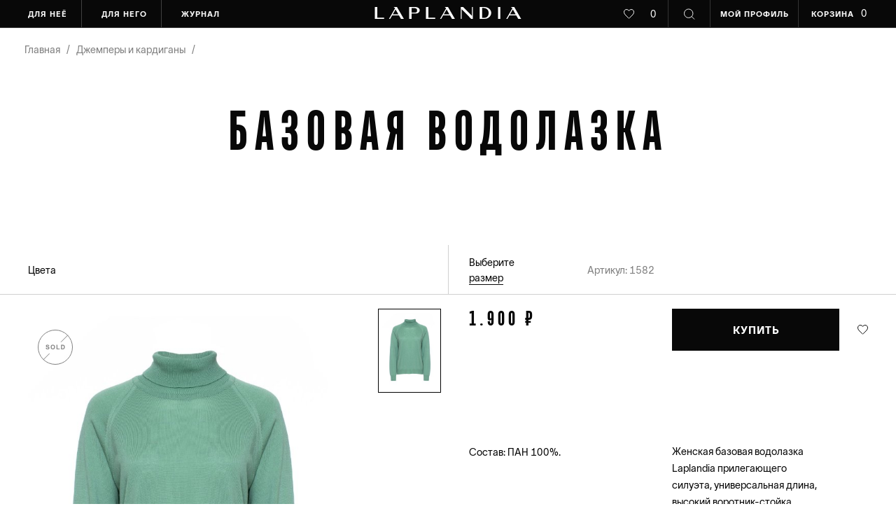

--- FILE ---
content_type: text/html;charset=UTF-8
request_url: https://laplandia.de/product/bazovaya-vodolazka-3
body_size: 78227
content:
<!DOCTYPE html>
<html  data-head-attrs="">

<head >
  <title>Базовая водолазка</title><meta name="description" content="Женская базовая водолазка Laplandia прилегающего силуэта, универсальная длина, высокий воротник-стойка. Манжеты, воротник и низ изделия вывязаны эластичной резинкой."><meta property="og:title" content="Базовая водолазка"><meta property="og:site_name" content="Laplandia"><meta property="og:url" content="https://laplandia.de/product/bazovaya-vodolazka-3"><meta property="og:description" content="Женская базовая водолазка Laplandia прилегающего силуэта, универсальная длина, высокий воротник-стойка. Манжеты, воротник и низ изделия вывязаны эластичной резинкой."><meta property="og:image" content="https://laplandia.de//storage/files/yXF3DYWyAEGPXKh4wLe1Ny4QaEOmYaJS36LtbmX8_medium.jpg"><script hid="" src="https://pay.yandex.ru/sdk/v1/pay.js"></script><meta name="head:count" content="7"><link rel="modulepreload" href="/_nuxt/entry-d9528ad7.mjs" as="script" crossorigin><link rel="preload" href="/_nuxt/entry.ba31fb41.css" as="style"><link rel="modulepreload" href="/_nuxt/default-69d18ffd.mjs" as="script" crossorigin><link rel="modulepreload" href="/_nuxt/_slug_-a09a267f.mjs" as="script" crossorigin><link rel="modulepreload" href="/_nuxt/useProductQuantity-fdacccb0.mjs" as="script" crossorigin><link rel="modulepreload" href="/_nuxt/customSliderAnimations-2d8870bb.mjs" as="script" crossorigin><link rel="modulepreload" href="/_nuxt/SubscribeModal-485dc1a2.mjs" as="script" crossorigin><link rel="preload" href="/_nuxt/SubscribeModal.f54a0042.css" as="style"><link rel="prefetch" as="script" href="/_nuxt/Modal-953f425a.mjs"><link rel="prefetch" as="script" href="/_nuxt/Review-b23f5751.mjs"><link rel="prefetch stylesheet" href="/_nuxt/Review.8afaca31.css"><link rel="prefetch stylesheet" href="/_nuxt/Links.9fa0fd89.css"><link rel="prefetch" as="script" href="/_nuxt/Links-2ccba74f.mjs"><link rel="prefetch" as="script" href="/_nuxt/Favorite-e4a72bb8.mjs"><link rel="prefetch stylesheet" href="/_nuxt/Favorite.08f48a9b.css"><link rel="prefetch" as="script" href="/_nuxt/Orders-7a659d39.mjs"><link rel="prefetch stylesheet" href="/_nuxt/Orders.94226501.css"><link rel="prefetch" as="script" href="/_nuxt/Settings-491569fc.mjs"><link rel="prefetch stylesheet" href="/_nuxt/Settings.cae477e2.css"><link rel="prefetch stylesheet" href="/_nuxt/Modal.a6136a78.css"><link rel="prefetch" as="script" href="/_nuxt/Modal-2c96626c.mjs"><link rel="prefetch" as="script" href="/_nuxt/useRegistrationModal-235ca5f0.mjs"><link rel="prefetch" as="script" href="/_nuxt/Premiere-de52f1b0.mjs"><link rel="prefetch stylesheet" href="/_nuxt/Premiere.4ae8992f.css"><link rel="prefetch" as="script" href="/_nuxt/Login-e7cb3a10.mjs"><link rel="prefetch stylesheet" href="/_nuxt/Login.1bc2b4f5.css"><link rel="prefetch" as="script" href="/_nuxt/useConfigInject-fefe9e83.mjs"><link rel="prefetch" as="script" href="/_nuxt/Recover-09f0ea2e.mjs"><link rel="prefetch" as="script" href="/_nuxt/Registration-9e8c76b7.mjs"><link rel="prefetch stylesheet" href="/_nuxt/Registration.c5d01348.css"><link rel="prefetch" as="script" href="/_nuxt/Recover-5e79ec56.mjs"><link rel="prefetch stylesheet" href="/_nuxt/Recover.9c3e1382.css"><link rel="prefetch" as="script" href="/_nuxt/index-69fc32d1.mjs"><link rel="prefetch stylesheet" href="/_nuxt/index.a730876d.css"><link rel="prefetch" as="script" href="/_nuxt/SliderModal-610020d8.mjs"><link rel="prefetch stylesheet" href="/_nuxt/SliderModal.0cb45f6a.css"><link rel="prefetch" as="script" href="/_nuxt/404-fadd9f9b.mjs"><link rel="prefetch" as="script" href="/_nuxt/TwoSquareImages-1728696b.mjs"><link rel="prefetch" as="script" href="/_nuxt/pages.utils-eea365bc.mjs"><link rel="prefetch" as="script" href="/_nuxt/_step_-dd23cf38.mjs"><link rel="prefetch" as="script" href="/_nuxt/Stores-47a6de62.mjs"><link rel="prefetch" as="script" href="/_nuxt/about-4fb320bb.mjs"><link rel="prefetch" as="script" href="/_nuxt/_step_-4fa46833.mjs"><link rel="prefetch" as="script" href="/_nuxt/PurchaseReturnModal-318ed3b5.mjs"><link rel="prefetch" as="script" href="/_nuxt/account-6c90fe20.mjs"><link rel="prefetch" as="script" href="/_nuxt/_slug_-87611b8d.mjs"><link rel="prefetch" as="script" href="/_nuxt/index-8994c753.mjs"><link rel="prefetch" as="script" href="/_nuxt/index-28d7f513.mjs"><link rel="prefetch" as="script" href="/_nuxt/collections-3922c5b6.mjs"><link rel="prefetch" as="script" href="/_nuxt/contacts-0456bcc6.mjs"><link rel="prefetch" as="script" href="/_nuxt/faq-13fe8f57.mjs"><link rel="prefetch" as="script" href="/_nuxt/help-abd37356.mjs"><link rel="prefetch" as="script" href="/_nuxt/index-d9df2ca0.mjs"><link rel="prefetch" as="script" href="/_nuxt/_slug_-0dba959d.mjs"><link rel="prefetch" as="script" href="/_nuxt/index-373670f0.mjs"><link rel="prefetch" as="script" href="/_nuxt/index-04f89082.mjs"><link rel="prefetch" as="script" href="/_nuxt/_...slug_-c2415114.mjs"><link rel="prefetch" as="script" href="/_nuxt/useFetchCollectionMeta-5c80919c.mjs"><link rel="prefetch" as="script" href="/_nuxt/terms-and-conditions-7b45cd58.mjs"><link rel="prefetch" as="script" href="/_nuxt/privacy-policy-38c5f1f8.mjs"><link rel="prefetch" as="script" href="/_nuxt/sale-835d9a14.mjs"><link rel="prefetch" as="script" href="/_nuxt/search-result-f3425620.mjs"><link rel="prefetch" as="script" href="/_nuxt/success-e8948974.mjs"><link rel="prefetch" as="script" href="/_nuxt/_...slug_-0e1e1097.mjs"><link rel="stylesheet" href="/_nuxt/entry.ba31fb41.css"><link rel="stylesheet" href="/_nuxt/SubscribeModal.f54a0042.css">
</head>

<body  data-head-attrs="">
  <div id="__nuxt"><section class="ant-layout layout" style="{
        min-height:100vh;"><header class="ant-layout-header header" data-v-7d48c897><!--[--><div class="header-desktop" data-v-10fd253c><div class="ant-row container" style="" data-v-10fd253c><!--[--><div class="ant-col ant-col-6" style="" data-v-10fd253c><!--[--><div class="ant-space ant-space-horizontal ant-space-align-center header-desktop__menu" style="" mode="horizontal" theme="dark" data-v-10fd253c><!--[--><!--[--><div class="ant-space-item" style="margin-right:8px;"><div class="header-desktop__menu-item" style="padding-left:0;" data-v-10fd253c><span class="header-desktop__menu-item__text" data-v-10fd253c> для неё </span></div></div><!----><!--]--><!--[--><div class="ant-space-item" style="margin-right:8px;"><div class="header-desktop__menu-item" data-v-10fd253c><span class="header-desktop__menu-item__text" data-v-10fd253c> для него </span></div></div><!----><!--]--><!--[--><div class="ant-space-item" style=""><div class="header-desktop__menu-item" style="border:none;" data-v-10fd253c><span class="header-desktop__menu-item__text" data-v-10fd253c> журнал </span></div></div><!----><!--]--><!--]--></div><!--]--></div><div class="ant-col ant-col-6" style="" data-v-10fd253c><!----></div><div class="ant-col ant-col-1" style="position:relative;z-index:1000;" data-v-10fd253c><!--[--><a href="https://laplandia.de" rel="noopener noreferrer" class="header-desktop__logo-container" data-v-10fd253c><div class="header-desktop__logo" data-v-10fd253c></div></a><!--]--></div><div class="ant-col ant-col-11" style="" data-v-10fd253c><!--[--><div class="ant-row" style="justify-content:flex-end;" type="flex" data-v-10fd253c><!--[--><div class="ant-col ant-col-6 header-desktop__favorite-count" style="" data-v-10fd253c><!--[--><a href="/account/favorite" class="header-desktop__link" data-v-10fd253c><div style="width:16px;height:16px;" class="base-icon" strokecolor="currentColor" fillcolor="transparent" data-v-10fd253c data-v-061152a0><!--[--><svg width="15" height="14" viewBox="0 0 15 14" fill="none" xmlns="http://www.w3.org/2000/svg"><path d="M7.5 13.2878L8.19391 12.5838L8.20466 12.5729L8.21604 12.5627C10.1743 10.8052 11.754 9.3683 12.849 8.01677C13.9381 6.67253 14.5 5.46916 14.5 4.18478C14.5 2.09542 12.9171 0.5 10.875 0.5C9.75215 0.5 8.61646 1.03987 7.88397 1.91808L7.5 2.37845L7.11603 1.91808C6.38354 1.03987 5.24785 0.5 4.125 0.5C2.0829 0.5 0.5 2.09542 0.5 4.18478C0.5 5.46916 1.06192 6.67253 2.151 8.01677C3.24597 9.3683 4.82566 10.8052 6.78395 12.5627L6.79534 12.5729L6.80609 12.5838L7.5 13.2878Z" stroke="currentColor" fill="transparent"></path></svg><!--]--></div><span class="header-desktop__count" data-v-10fd253c>0</span></a><!--]--></div><div class="ant-col ant-col-4 header-desktop__search" style="" data-v-10fd253c><!--[--><div style="width:16px;height:16px;" class="base-icon" data-v-10fd253c data-v-061152a0><!--[--><svg width="17" height="17" viewBox="0 0 17 17" fill="none" xmlns="http://www.w3.org/2000/svg"><circle cx="7.11111" cy="7.11111" r="6.61111" stroke="#F8F8F8"></circle><path d="M11.5555 11.5556L16 16" stroke="#F8F8F8"></path></svg><!--]--></div><!--]--></div><div class="ant-col ant-col-10 header-desktop__my-profile" style="" data-v-10fd253c><!--[--><a href="/account/login" class="header-desktop__menu-item" style="padding:0;border:none;" data-v-10fd253c><span class="header-desktop__menu-item__text" style="border:none;" data-v-10fd253c>мой профиль</span></a><!--]--></div><div class="ant-col header-desktop__basket" style="" data-v-10fd253c><!--[--><a href="/account/basket" class="header-desktop__menu-item" style="padding:0;border:none;" data-v-10fd253c><span class="header-desktop__menu-item__text" style="border:none;padding:0;" data-v-10fd253c>корзина</span><span class="header-desktop__count" data-v-10fd253c>0</span></a><!--]--></div><!--]--></div><!--]--></div><!--]--></div></div><!----><!--]--><div class="header-mobile" data-v-7d48c897 data-v-bc5f013e><div class="ant-row header-mobile__row" style="" data-v-bc5f013e><!--[--><a href="https://laplandia.de" rel="noopener noreferrer" data-v-bc5f013e><img style="width:204px;" src="/logo.svg" alt="logo" data-v-bc5f013e></a><!--]--></div><div class="ant-row header-mobile__row" style="" data-v-bc5f013e><!--[--><div class="ant-col ant-col-12 header-mobile__col" style="" data-v-bc5f013e><!--[--><div class="ant-space ant-space-horizontal ant-space-align-center" style="" data-v-bc5f013e><!--[--><!--[--><div class="ant-space-item" style="margin-right:25px;"><div class="burger" data-v-bc5f013e data-v-c4657eb0><div data-v-c4657eb0></div><div data-v-c4657eb0></div><div data-v-c4657eb0></div></div></div><!----><!--]--><!--[--><div class="ant-space-item" style=""><div style="width:16px;height:16px;" class="base-icon" data-v-bc5f013e data-v-061152a0><!--[--><svg width="17" height="17" viewBox="0 0 17 17" fill="none" xmlns="http://www.w3.org/2000/svg"><circle cx="7.11111" cy="7.11111" r="6.61111" stroke="#F8F8F8"></circle><path d="M11.5555 11.5556L16 16" stroke="#F8F8F8"></path></svg><!--]--></div></div><!----><!--]--><!--]--></div><!--]--></div><div class="ant-col ant-col-12 header-mobile__col border-left-bauhaus" style="padding-left:20px;justify-content:flex-end;" data-v-bc5f013e><!--[--><div class="ant-space ant-space-horizontal ant-space-align-center" style="margin-right:20px;" data-v-bc5f013e><!--[--><!--[--><div class="ant-space-item" style="margin-right:30px;"><div class="header-mobile__count" data-v-bc5f013e><div style="width:16px;height:16px;" class="base-icon" strokecolor="currentColor" fillcolor="transparent" data-v-bc5f013e data-v-061152a0><!--[--><svg width="15" height="14" viewBox="0 0 15 14" fill="none" xmlns="http://www.w3.org/2000/svg"><path d="M7.5 13.2878L8.19391 12.5838L8.20466 12.5729L8.21604 12.5627C10.1743 10.8052 11.754 9.3683 12.849 8.01677C13.9381 6.67253 14.5 5.46916 14.5 4.18478C14.5 2.09542 12.9171 0.5 10.875 0.5C9.75215 0.5 8.61646 1.03987 7.88397 1.91808L7.5 2.37845L7.11603 1.91808C6.38354 1.03987 5.24785 0.5 4.125 0.5C2.0829 0.5 0.5 2.09542 0.5 4.18478C0.5 5.46916 1.06192 6.67253 2.151 8.01677C3.24597 9.3683 4.82566 10.8052 6.78395 12.5627L6.79534 12.5729L6.80609 12.5838L7.5 13.2878Z" stroke="currentColor" fill="transparent"></path></svg><!--]--></div><span data-v-bc5f013e>0</span></div></div><!----><!--]--><!--[--><div class="ant-space-item" style=""><div class="header-mobile__count" data-v-bc5f013e><div style="width:16px;height:16px;" class="base-icon" strokecolor="currentColor" fillcolor="currentColor" data-v-bc5f013e data-v-061152a0><!--[--><svg width="100%" height="100%" viewBox="0 0 16 17" fill="none" xmlns="http://www.w3.org/2000/svg"><path d="M3 7C4.07492 2.32638 5.91303 1 8 1C10.087 1 11.9251 2.32638 13 7" stroke="currentColor"></path><rect x="0.5" y="7.5" width="15" height="9" stroke="currentColor"></rect></svg><!--]--></div><span data-v-bc5f013e>0</span></div></div><!----><!--]--><!--]--></div><div class="header-mobile__profile" data-v-bc5f013e><div style="width:16px;height:16px;" class="base-icon" strokecolor="currentColor" fillcolor="currentColor" data-v-bc5f013e data-v-061152a0><!--[--><svg width="100%" height="100%" viewBox="0 0 17 17" fill="none" xmlns="http://www.w3.org/2000/svg"><circle cx="8.5" cy="4.5" r="4" stroke="currentColor"></circle><path d="M1 16C2.61238 12.9863 5.36954 11 8.5 11C11.6305 11 14.3876 12.9863 16 16" stroke="currentColor"></path></svg><!--]--></div></div><!--]--></div><!--]--></div><span data-v-bc5f013e></span></div><!----></header><!----><div class="app" style="min-height:100vh;"><main class="ant-layout-content layout__content"><!--[--><!--[--><div class="product hidden" data-v-2df67176><div class="ant-row product__title" style="" data-v-2df67176><!--[--><div class="ant-col ant-col-24" style="" data-v-2df67176><!--[-->Базовая водолазка<!--]--></div><!--]--></div><div class="product__body" data-v-2df67176><div class="product-header__wrapper" issticky="false" style="position:relative;top:0;z-index:10;" data-v-2df67176 data-v-34d1fb37><div class="container-row" data-v-34d1fb37><div class="ant-row product-header" style="margin-left:-10px;margin-right:-10px;" data-v-34d1fb37><!--[--><div class="ant-col ant-col-xs-12 ant-col-md-12 ant-col-lg-6 ant-col-xl-12 product-header__column product-header__colors justify-start--xs" style="padding-left:10px;padding-right:10px;" data-v-34d1fb37><!--[--><div class="product-header__colors-container" size="37" style="line-height:1;" data-v-34d1fb37><span class="hidden--xs" data-v-34d1fb37>Цвета</span><div class="product-header__color-badge-container" data-v-34d1fb37><!--[--><!--]--></div></div><!--]--></div><div class="ant-col ant-col-xs-0 ant-col-lg-3 ant-col-xl-3 product-header__column choice-popover" style="padding-left:10px;padding-right:10px;padding-left:30px;" data-v-34d1fb37><!--[--><!--[--><!----><div class="underline-text current product-choice-size-popover__trigger" style="" id="select-size-popover" data-v-180bb290><span style="line-height:1;text-transform:none;line-height:1.undefined;" data-v-180bb290>Выберите размер</span></div><!--]--><!--]--></div><div class="ant-col ant-col-xs-12 ant-col-md-12 ant-col-lg-3 ant-col-xl-3 product-header__column article" style="padding-left:10px;padding-right:10px;" data-v-34d1fb37><!--[--> Артикул: 1582<!--]--></div><div class="ant-col ant-col-6 product-header__column hidden--xs" style="padding-left:10px;padding-right:10px;" data-v-34d1fb37><!--[--><!----><!--]--></div><div class="product-header__vertical-line" data-v-34d1fb37></div><hr class="product-header__line" data-v-34d1fb37><!--]--></div></div></div><div class="container" data-v-2df67176><div class="ant-row" style="margin-left:-10px;margin-right:-10px;padding:20px 0;" data-v-2df67176><!--[--><div class="ant-col ant-col-xs-24 ant-col-lg-12 ant-col-xl-12" style="padding-left:10px;padding-right:10px;" data-v-2df67176><!--[--><!--[--><div class="spinner-container" data-v-c2b9e422><div class="lds-facebook" data-v-c2b9e422><div data-v-c2b9e422></div><div data-v-c2b9e422></div><div data-v-c2b9e422></div></div></div><!--]--><!--]--></div><div class="ant-col ant-col-xs-24 ant-col-lg-12 ant-col-xl-12 product__info" style="padding-left:10px;padding-right:10px;" data-v-2df67176><!--[--><div class="product__info__container" data-v-2df67176><div class="ant-row product-about" style="margin-left:-10px;margin-right:-10px;margin-bottom:37px;" selected-size data-v-2df67176 data-v-4ec747c0><!--[--><div class="ant-col ant-col-xs-24 ant-col-lg-8 ant-col-xl-12" style="padding-left:10px;padding-right:10px;" data-v-4ec747c0><!--[--><div class="product-about__price" data-v-4ec747c0><!----><span data-v-4ec747c0>1.900 ₽</span></div><div class="product-about__compound" data-v-4ec747c0><span data-v-4ec747c0>Состав: ПАН 100%.</span></div><!--]--></div><div class="ant-col ant-col-xs-24 ant-col-lg-16 ant-col-xl-12 product-about__col" style="padding-left:10px;padding-right:10px;padding-left:5px;" data-v-4ec747c0><!--[--><div class="ant-space ant-space-horizontal ant-space-align-center product-about__btn-container" style="" data-v-4ec747c0><!--[--><!--[--><div class="ant-space-item" style="margin-right:25px;"><button class="ant-btn ant-btn-primary button" data-v-4ec747c0 type="button" data-v-3e1bfc2c><!----><!--[--><span>КУПИТЬ</span><!--]--></button></div><!----><!--]--><!--[--><div class="ant-space-item" style=""><div style="width:16px;height:16px;cursor:pointer;" class="base-icon" strokecolor="currentColor" fillcolor="transparent" data-v-4ec747c0 data-v-061152a0><!--[--><svg width="15" height="14" viewBox="0 0 15 14" fill="none" xmlns="http://www.w3.org/2000/svg"><path d="M7.5 13.2878L8.19391 12.5838L8.20466 12.5729L8.21604 12.5627C10.1743 10.8052 11.754 9.3683 12.849 8.01677C13.9381 6.67253 14.5 5.46916 14.5 4.18478C14.5 2.09542 12.9171 0.5 10.875 0.5C9.75215 0.5 8.61646 1.03987 7.88397 1.91808L7.5 2.37845L7.11603 1.91808C6.38354 1.03987 5.24785 0.5 4.125 0.5C2.0829 0.5 0.5 2.09542 0.5 4.18478C0.5 5.46916 1.06192 6.67253 2.151 8.01677C3.24597 9.3683 4.82566 10.8052 6.78395 12.5627L6.79534 12.5729L6.80609 12.5838L7.5 13.2878Z" stroke="currentColor" fill="transparent"></path></svg><!--]--></div></div><!----><!--]--><!--]--></div><div class="product_yandex-pay" data-v-4ec747c0><yandex-pay-badge type="bnpl" amount="1900.00" size="m" variant="detailed" color="primary" align="left" merchant-id="c3b7c7c8-4708-4aa4-86b1-0f72c18dd697" style="cursor:pointer;" data-v-4ec747c0></yandex-pay-badge></div><p class="product-about__description" data-v-4ec747c0>Женская базовая водолазка Laplandia прилегающего силуэта, универсальная длина, высокий воротник-стойка. Манжеты, воротник и низ изделия вывязаны эластичной резинкой.</p><div class="product-about__characteristics-container" data-v-4ec747c0><p class="product-about__characteristics" data-v-4ec747c0>Длина: 65 см.</p><div class="product-about__modals" data-v-4ec747c0><div class="ant-space ant-space-horizontal ant-space-align-center product-about__sizes" style="" data-v-4ec747c0><!--[--><!--[--><div class="ant-space-item" style="margin-right:0px;"><span data-v-4ec747c0></span></div><!----><!--]--><!--[--><div class="ant-space-item" style=""><div class="underline-text current" style="" data-v-4ec747c0 data-v-180bb290><span style="line-height:1;text-transform:none;line-height:1.undefined;" data-v-180bb290>Размерная сетка</span></div></div><!----><!--]--><!--]--></div><!----></div></div><!--]--></div><!--]--></div><div class="product-info" data-v-2df67176><div class="product-info__title hidden--xs">инфо</div><div class="ant-collapse ant-collapse-borderless ant-collapse-icon-position-left product-info__collapse" style=""><!--[--><div class="ant-collapse-item"><div class="ant-collapse-header" role="button" tabindex="0" aria-expanded="false"><div><div class="product-info__collapse-btn ant-collapse-arrow" style="margin-right:0;"><span></span><span style="opacity:1;"></span></div></div><!--[--><div class="product-info__collapse-header">Уход</div><!--]--><!----></div><!----></div><div class="ant-collapse-item"><div class="ant-collapse-header" role="button" tabindex="0" aria-expanded="false"><div><div class="product-info__collapse-btn ant-collapse-arrow" style="margin-right:0;"><span></span><span style="opacity:1;"></span></div></div><!--[--><div class="product-info__collapse-header">обмен и возврат</div><!--]--><!----></div><!----></div><div class="ant-collapse-item"><div class="ant-collapse-header" role="button" tabindex="0" aria-expanded="false"><div><div class="product-info__collapse-btn ant-collapse-arrow" style="margin-right:0;"><span></span><span style="opacity:1;"></span></div></div><!--[--><div class="product-info__collapse-header">Доставка</div><!--]--><!----></div><!----></div><!--]--></div></div></div><!--]--></div><!--]--></div><div class="product-mobile-btn" data-v-2df67176 data-v-86739404><div class="close product-mobile-btn__popover" data-v-86739404><div class="product-mobile-btn__popover__mask" data-v-86739404></div><div class="product-mobile-btn__popover__body" data-v-86739404><div class="product-mobile-btn__popover__title" data-v-86739404> укажите <br data-v-86739404> ваш размер </div><div class="product-mobile-btn__popover__sizes" data-v-86739404><!--[--><div class="size-badge__badge product-mobile-btn__popover__size-item" data-v-86739404 data-v-2a9ee35c>44</div><div class="size-badge__badge product-mobile-btn__popover__size-item" data-v-86739404 data-v-2a9ee35c>48</div><div class="size-badge__badge product-mobile-btn__popover__size-item" data-v-86739404 data-v-2a9ee35c>50</div><div class="size-badge__badge product-mobile-btn__popover__size-item" data-v-86739404 data-v-2a9ee35c>52</div><div class="size-badge__badge product-mobile-btn__popover__size-item" data-v-86739404 data-v-2a9ee35c>54</div><div class="size-badge__badge product-mobile-btn__popover__size-item" data-v-86739404 data-v-2a9ee35c>56</div><div class="size-badge__badge product-mobile-btn__popover__size-item" data-v-86739404 data-v-2a9ee35c>58</div><!--]--></div></div></div><div class="ant-row product-mobile-btn__first-row" style="" data-v-86739404><!--[--><div class="ant-col ant-col-12" style="" data-v-86739404><!--[--><div class="underline-text current" style="" data-v-86739404 data-v-180bb290><span style="line-height:1;text-transform:none;line-height:1.undefined;" data-v-180bb290>Выберите размер</span></div><!--]--></div><div class="ant-col ant-col-12" style="text-align:right;" data-v-86739404><!--[--><!--[--><!--]--><!--]--></div><!--]--></div><div class="ant-row product-mobile-btn__second-row" style="" data-v-86739404><!--[--><button class="ant-btn ant-btn-primary button" data-v-86739404 type="button" data-v-3e1bfc2c><!----><!--[--><div class="product-mobile-btn__sticky-btn-text" data-v-86739404><span data-v-86739404>купить</span><span data-v-86739404>1.900 ₽</span></div><!--]--></button><!--]--></div></div></div><!----><!----></div><div class="product__modal-yandex-pay-wrapper" style="display:none;" data-v-2df67176><div class="product__modal-yandex-pay-container" data-v-2df67176><div class="product__modal-yandex-pay" data-v-2df67176><button class="product__modal-yandex-pay-close" data-v-2df67176><span data-v-2df67176></span><span data-v-2df67176></span></button><div class="widget-split__split" data-v-2df67176><div id="widget-modal" class="widget" data-v-2df67176></div></div><div class="product__modal-yandex-pay-text-wrapper" data-v-2df67176><h3 class="ff-bluescreens" data-v-2df67176>СПЛИТУЙТЕ!</h3><p data-v-2df67176>Оплачивайте покупки частями и без комиссии.</p><br data-v-2df67176><p data-v-2df67176> Сплит делит оплату на части: без анкет и скрытых условий. А покупку вы получите после первого платежа — то есть сразу. Чтобы воспользоваться Яндекс Пэй или Сплитом, просто выберите их в способах оплаты — можете попробовать уже сейчас. </p><div class="links" data-v-2df67176><div class="text-underline" data-v-2df67176><a href="https://laplandia.de/help/faq" target="_blank" data-v-2df67176><span data-v-2df67176>Помощь покупателю</span></a></div><div class="text-underline" data-v-2df67176><a href="https://www.laplandia.de/articles/split" target="_blank" data-v-2df67176><span span data-v-2df67176>Подробнее</span></a></div></div></div></div></div></div><!----><!--[--><div class="spinner-container" data-v-c2b9e422><div class="lds-facebook" data-v-c2b9e422><div data-v-c2b9e422></div><div data-v-c2b9e422></div><div data-v-c2b9e422></div></div></div><!--]--><span data-v-2df67176></span></div><!--]--><span visible="false" data-v-1c917842></span><!--]--></main></div><span></span><footer class="ant-layout-footer footer" data-v-54679612><div class="container" data-v-54679612><div class="ant-row footer__row" style="margin-left:-10px;margin-right:-10px;" data-v-54679612><!--[--><div class="ant-col ant-col-xs-24 ant-col-lg-24" style="padding-left:10px;padding-right:10px;" data-v-54679612><!--[--><div class="ant-row partners" style="" size="0" data-v-54679612><!--[--><div class="ant-col ant-col-xs-12 ant-col-sm-12 ant-col-md-6 ant-col-lg-6 partners__col" style=""><!--[--><div style="width:100%;height:100%;" class="base-icon" data-v-061152a0><!--[--><svg width="108" height="39" viewBox="0 0 108 39" fill="none" xmlns="http://www.w3.org/2000/svg"><path d="M0.831994 38.3762H7.32417C12.2531 38.3762 14.7096 36.297 14.7096 31.2269V28.444C14.7096 25.5331 13.7206 22.6222 10.2432 21.9024V21.7265C13.7206 20.7829 14.6618 18.5277 14.6618 15.5208V12.5619C14.6618 8.03564 11.2163 6.45224 7.27631 6.45224H0.895799C0.775241 6.44502 0.65454 6.46379 0.541823 6.50728C0.429107 6.55076 0.326992 6.61796 0.242352 6.70434C0.157712 6.79072 0.0925119 6.89429 0.0511434 7.00806C0.00977484 7.12183 -0.00680325 7.24316 0.00252629 7.3639V37.4646C-0.00618793 37.5798 0.00869514 37.6956 0.0462587 37.8049C0.0838223 37.9142 0.143273 38.0146 0.220959 38.1C0.298645 38.1853 0.392925 38.2539 0.498004 38.3014C0.603083 38.3489 0.716741 38.3744 0.831994 38.3762ZM6.20758 11.9862H7.10085C8.13768 11.9862 8.44075 12.466 8.44075 14.0014V17.808C8.44075 19.4074 8.08983 19.5673 7.10085 19.8392L6.20758 20.0631V11.9862ZM6.20758 24.3175L7.10085 24.4615C8.08983 24.5894 8.44075 24.9413 8.44075 26.2048V31.099C8.44075 32.3625 8.13768 32.8103 7.10085 32.8103H6.20758V24.3175Z" fill="#F8F8F8"></path><path d="M24.3282 39C28.2363 39 31.7296 37.0807 31.7296 33.3061V11.4903C31.7296 7.71577 28.2363 5.78049 24.3282 5.78049C20.4202 5.78049 16.9428 7.76375 16.9428 11.4903V33.3541C16.9428 37.0807 20.4042 39 24.3282 39ZM23.2116 13.0578C23.2116 12.1621 23.3552 11.4584 24.3282 11.4584C25.3013 11.4584 25.4608 12.0981 25.4608 13.0578V31.9147C25.4608 32.8103 25.3172 33.2582 24.3282 33.2582C23.3393 33.2582 23.2116 32.8103 23.2116 31.9147V13.0578Z" fill="#F8F8F8"></path><path d="M41.3483 39C45.2882 39 48.7337 37.0807 48.7337 33.3061V29.0837C48.7337 19.6473 40.2317 20.1911 40.2317 15.6648V13.0578C40.2317 12.1621 40.3593 11.4584 41.3483 11.4584C42.3372 11.4584 42.4648 12.0981 42.4648 13.0578V17.2322C42.4648 17.728 42.6882 17.9999 43.1348 17.9999C43.3183 17.9859 43.5 17.9538 43.6771 17.9039L48.0637 16.9603C48.2618 16.9122 48.4369 16.7965 48.5592 16.6331C48.6814 16.4697 48.7431 16.2687 48.7337 16.0646V11.4903C48.7337 7.71577 45.2882 5.78049 41.3483 5.78049C37.4083 5.78049 33.9628 7.76375 33.9628 11.4903V15.6168C33.9628 24.3175 42.4648 22.1263 42.4648 29.5316V31.9147C42.4648 32.8103 42.3213 33.2582 41.3483 33.2582C40.3752 33.2582 40.2317 32.8103 40.2317 31.9147V26.2528C40.2317 25.757 40.0083 25.4851 39.5458 25.4851C39.3673 25.4979 39.1908 25.5301 39.0194 25.581L34.6328 26.5247C34.4332 26.5699 34.2562 26.6848 34.1334 26.8489C34.0107 27.013 33.9502 27.2156 33.9628 27.4204V33.3541C33.9628 37.0807 37.4561 39 41.3483 39Z" fill="#F8F8F8"></path><path d="M58.3523 39C62.2444 39 65.7378 37.0807 65.7378 33.3061V24.9413C65.7472 24.7372 65.6855 24.5362 65.5632 24.3728C65.441 24.2094 65.2658 24.0937 65.0678 24.0456L60.6334 23.102C60.4548 23.062 60.2735 23.0352 60.091 23.022C59.6444 23.022 59.4211 23.2939 59.4211 23.7897V31.9147C59.4211 32.8103 59.2934 33.2582 58.3045 33.2582C57.3155 33.2582 57.1879 32.8103 57.1879 31.9147V12.8818C57.1879 11.9862 57.3155 11.5223 58.3045 11.5223C59.2934 11.5223 59.4211 11.9862 59.4211 12.8818V19.7912C59.4211 20.287 59.6444 20.5429 60.091 20.5429C60.2712 20.564 60.4532 20.564 60.6334 20.5429L65.02 19.5993C65.218 19.5512 65.3931 19.4356 65.5154 19.2721C65.6376 19.1087 65.6993 18.9077 65.6899 18.7036V11.4903C65.6899 7.71577 62.1966 5.78049 58.3045 5.78049C54.4124 5.78049 50.9669 7.76375 50.9669 11.4903V33.3541C50.9669 37.0807 54.4124 39 58.3523 39Z" fill="#F8F8F8"></path><path d="M75.3564 39C79.2485 39 82.7418 37.0807 82.7418 33.3061V11.4903C82.7418 7.71577 79.2485 5.78049 75.3564 5.78049C71.4643 5.78049 67.9709 7.76375 67.9709 11.4903V33.3541C67.9709 37.0807 71.4324 39 75.3564 39ZM74.2398 13.0578C74.2398 12.1621 74.3674 11.4584 75.3564 11.4584C76.3454 11.4584 76.473 12.0981 76.473 13.0578V31.9147C76.473 32.8103 76.3454 33.2582 75.3564 33.2582C74.3674 33.2582 74.2398 32.8103 74.2398 31.9147V13.0578Z" fill="#F8F8F8"></path><path d="M101.261 9.17122C100.48 9.28318 100.767 9.84297 100.831 10.0349C100.947 10.3497 100.947 10.6957 100.831 11.0105C101.469 11.1207 102.068 11.3933 102.57 11.8022C103.073 12.211 103.463 12.7425 103.702 13.3456C104.409 15.7953 104.286 18.4111 103.351 20.7829C103.324 20.8646 103.292 20.9447 103.255 21.0228C103.338 20.9616 103.429 20.913 103.526 20.8788C104.021 20.431 104.771 21.3426 105.377 21.1187C106.246 20.7584 106.974 20.1239 107.45 19.3114C107.926 18.4035 108.1 17.3665 107.945 16.3525C107.874 15.1542 107.665 13.9682 107.323 12.8178C107.102 11.9727 106.655 11.204 106.031 10.5947C104.646 9.59533 102.966 9.09378 101.261 9.17122Z" fill="#F8F8F8"></path><path d="M88.6438 20.1751C89.1343 21.5964 89.9168 22.8986 90.9408 23.9976C91.5048 24.4441 92.1343 24.8002 92.8071 25.0532C93.4873 25.416 94.211 25.6901 94.9605 25.8689C95.6624 25.2772 94.8329 24.9253 94.3703 24.5574C94.6644 24.4325 94.977 24.3569 95.2955 24.3335C96.109 24.0456 96.3164 25.4691 97.1139 25.581C98.3103 25.8529 100.719 24.3655 101.74 23.8057C102.304 23.0207 102.685 22.1189 102.856 21.1667C102.856 21.0547 102.856 20.9268 102.968 20.7829C103.367 19.4873 104.308 15.8247 103.255 13.4096C103.138 13.1448 102.993 12.8929 102.825 12.6579C102.754 12.5543 102.674 12.4579 102.585 12.37C102.469 12.2407 102.341 12.1229 102.202 12.0181L102.107 11.8742C101.919 11.7376 101.716 11.6248 101.501 11.5383C101.236 11.4373 100.964 11.357 100.687 11.2984C100.687 11.2984 100.687 11.2984 100.591 11.2984C100.58 11.279 100.574 11.2569 100.574 11.2344C100.574 11.212 100.58 11.1899 100.591 11.1705C100.659 11.0282 100.695 10.8724 100.695 10.7146C100.695 10.5569 100.659 10.4011 100.591 10.2588C100.539 10.1246 100.502 9.98521 100.48 9.84296C100.458 9.78087 100.458 9.71313 100.48 9.65104C100.354 9.70312 100.232 9.76185 100.113 9.82697C100.126 9.79087 100.126 9.75111 100.113 9.71501C100.448 9.52308 100.113 8.81935 99.8895 8.51546C99.8895 8.51546 99.6502 7.06001 99.4907 6.3083C99.4788 6.16994 99.4788 6.03081 99.4907 5.89245C99.505 5.10256 99.4784 4.31246 99.4109 3.52534L98.6453 4.00516L98.4698 6.62818L99.0281 8.22757C98.9593 8.21834 98.8895 8.21834 98.8207 8.22757C98.8207 8.30754 98.8207 8.40351 98.725 8.49947C99.1238 9.17122 98.725 8.85134 98.9962 9.26718C98.7938 9.18369 98.586 9.11422 98.3741 9.05926C97.9049 8.96143 97.4165 9.02334 96.9863 9.23519C97.2338 8.60315 97.3999 7.94208 97.4808 7.26793C97.4808 7.15598 97.6244 7.12399 97.736 6.99604V6.85209C97.6664 6.75759 97.5919 6.66683 97.5127 6.58019C97.8318 5.68947 98.2267 4.82795 98.6931 4.00516C98.9161 3.77023 99.1912 3.59132 99.4961 3.48294C99.8009 3.37456 100.127 3.33977 100.448 3.3814C102.41 3.3814 102.793 2.50173 103.798 1.46212C103.798 1.03028 103.686 1.04627 103.383 0.854347C103.609 0.689166 103.822 0.507401 104.021 0.310551C103.877 -0.69707 101.485 1.04627 100.99 1.31817C100.639 1.20621 100.4 1.62206 100.288 1.86197C100.177 1.68603 100.081 1.71802 99.9054 1.68603C99.73 1.65405 99.7618 1.90995 99.6342 1.95793C99.504 1.87194 99.3515 1.82611 99.1956 1.82611C99.0397 1.82611 98.8871 1.87194 98.7569 1.95793C97.6107 1.58842 96.3779 1.58842 95.2317 1.95793L95.3434 2.42176C95.5188 2.67766 96.0133 3.18947 96.3483 3.15748C96.481 3.01637 96.6311 2.89275 96.7949 2.78962H96.9544L97.2096 3.06152C97.1444 3.92482 96.9114 4.76699 96.5237 5.54059C96.5237 5.63655 96.6673 5.84447 96.6673 5.87646L96.3323 6.26031C96.3323 6.26031 96.1569 6.26031 96.0771 6.26031C95.9974 6.26031 95.8538 6.43625 95.79 6.43625C95.79 6.77745 95.79 7.09733 95.79 7.39589C95.6284 8.294 95.5324 9.20274 95.5029 10.1149L95.3593 10.3388C95.0649 10.5267 94.7326 10.6469 94.3863 10.6906C93.7582 9.99359 92.9162 9.52645 91.9936 9.36315C91.4193 9.36315 90.4942 10.1788 90.1113 10.5467C89.0539 11.6643 88.2774 13.0186 87.8462 14.4972C87.5654 15.3081 87.4567 16.1688 87.5272 17.0243C87.717 18.1308 88.0947 19.1965 88.6438 20.1751ZM97.6563 18.5757C97.8796 18.4477 98.725 17.9679 98.6931 17.696C98.6612 17.4241 97.6882 16.8323 97.417 16.7044C96.9373 16.5016 96.5113 16.1894 96.1728 15.7927C96.932 15.5643 97.6119 15.1265 98.1348 14.5292C98.8048 13.8575 97.736 13.9214 97.6563 13.2497C98.2966 13.1613 98.9269 13.0114 99.5385 12.8019C99.5385 12.8019 100.24 13.7455 100.304 13.8255C101.163 15.349 101.489 17.1169 101.229 18.8476C101.134 19.5033 101.07 20.6069 100.464 20.9908C99.9057 21.2116 99.297 21.2702 98.7073 21.1599C98.1176 21.0495 97.5709 20.7747 97.1299 20.367C97.1299 20.367 95.7102 19.1035 95.8219 19.0555C96.4681 19.0703 97.105 18.8982 97.6563 18.5597V18.5757Z" fill="#F8F8F8"></path></svg><!--]--></div><!--]--></div><div class="ant-col ant-col-xs-12 ant-col-sm-12 ant-col-md-6 ant-col-lg-6 partners__col" style=""><!--[--><div style="width:100%;height:100%;" class="base-icon" data-v-061152a0><!--[--><svg width="200" height="50" viewBox="0 0 180 50" fill="none" xmlns="http://www.w3.org/2000/svg"><image id="Group-copy" x="0" y="0" width="200" height="50" xlink:href="data:image/png;base64, [base64]/v5XmHszd+6Ze6ecc3b7nc9nc2fOnNl7re8OM2fW7JnpO2PGjGF9+vRZWo0NgVYEputOWW2K9k9Sm1xpHZc/0fWPK+2jqssTdHli3759Z+gvGwIIeCCg54cVFcZeHoRCCAgggEC1gJ0rfKZm5xo9NTsHqb3d9tl97bykts3cr3MRO4YNAQQQQAABBJoU6KsXEP/SfdZs8n4cjkARAtPUqRWa3q/8fU9/38xor2nfKzoB/FB/[base64]/wM3qbAPLr/ypVW29VUnbSN084n1R5Te7zy93lOwiTBhgACCCCAAAI+CMypIKwt3EYwOuWZYYWorAKUrQp/V+2drMabcVJhQwABBBDITYACU26UdOSZgP3bXq7SflgV26c6CXtU1+/[base64]/sS9TZEEAAAQQiErAC037KZ3k1W9lhnwFfSO3LlfZF/WVDIHWBRwRwbaXdz+qm1P85pJO/nh++qmx3VZutps2h6/aut30PWkebt3JZf9gQQAABBBDoUcBWir+tVluAGqd9L1hjFZQU2BBAAIHABOwz23U3vbhYQDcOqbRV9Xc9tS+psSGQqoC9A3eJ2kU68flPqgjkjUCWgJ4z7FeXFq00e66wZm9Y/E+lLau/9mYGGwIIINCOgH134vFq9lUP/Sp/qy9bUdwejwbU+WuPQ3Op2Rur1X9tf4/nxrqdrTwBK0DNLDbV/tU5mH00jw0BBBBAwDOBpp9E9QJiBeWwgdoWauuofUGNDYEUBeyk5yK1s3WiwxeFp/gvgJybEtDzhz3nLKZmBaevq3W8gbGiLtsLQjYEEECgEYExet4d2siBzRxTeYyygpOtzLRVmbVtPu2zlf72i28df+2y7W/6nFr3YWtd4GPd1c69OgpQz+ry09b0b8O+W5MNAQQQQMCBQFtPhnoithcK26ntqmYvENgQSFHAlnnfpnaG2pU6sZmcIgI5I9CqgJ5LbJWBvXnxbbW11eyF41JqbAgggECWQCEFpqyBGtmnxzBbPWWrN5fMaEtp3zJqFNGFUNJmK59mFpv096mOyzo/4zs1S5oAhkEAgXQF2iowVbPpyXV9XR+mtolabv1Wj8FlBAIQsC8IP0vtBJ3I/DeAeAkRAS8F9JxiH62zYtO6ahur2Qs3NgQQQMAEvCow9TYlejyz4tJyal9Ts2J6x19WbwqjxM1+2a6j8GR/rfhkvxz8cokxMBQCCCAQtUDuhSA9idqT5e/[base64]/[base64]/P9PJySPJe5A+gjkKqDnGnun355ndlVbJNfO6QwBBHwSSKbAVI2uxzj7tbqt1H6sZquc+qmxuRWwlU62usmKTVZ0ulfnd6/oLxsCCCCQpEApBaYOWT0xbq7L9gXIC3bs4y8CiQpMV95nqv0/nYi8lagBaSNQiICea+wdfvsI3d5q31Mr9blO47EhgECxAkkWmKpJ9Thn59K2cnM/ta9W38Zl5wKvKYKZxSb9tcLTgzrX+9R5VASAAAIIlCBQ+km3nhDto3LnqW1UQn4MgYDvAh8qwN+p2a/OscTa99kivuAE9JyzkoI+XG17tf7BJUDACCCQJZB8gakDRY9xdi6/vtqBapuq8TFhIXi22ZeFP6R2e6Xdo3O+jz2LkXAQQACBXARKLzBZ1HoytCc/e1H9czUnMWhcNgR8EnhKweyhEw57p4sNAQRyFtDzzhLq8hC1PdTmyrl7ukMAgXIFKDBleOtxbmntHq62l9rsGYewyw8B+6Xh+9U6Ck7/0vnfZ36ERhQIIIBAewJOizt6IrTPkZ+nNqi9NLg3AlEI2MfmTlH7uU40PooiI5JAwDMBPe/Mr5AOUztIbaBn4REOAgg0JkCBqQenSkH9CB2ysxrf09SDlSc32fc42RuMHQWn+3QeyKp2TyaHMBBAoDkBpwUmC1VPgkP053q1Re06GwII9Bkvgz11cnETFgggUIyAnnsWU8+/UdtVjY/OFcNMrwgUJUCBqQFZPc4tr8PsEwPbNHA4h/gj8IlCGaP2T7UbdT74uD+hEQkCCCDQs4DzApOFpyfAJfXHflmLLyk0EDYE9L+FEI5X+5lOLOydLTYEEChAoPIC7Ch1vXUB3dMlAggUI0CBqQlXPc7ZL86drrZsE3fjUH8EXlUo9jrpBrVbdF5o39/JhgACCHgp4EWByWT05DdYf2wl0+p2nQ0BBGYKPKr/bq+TiafxQACB4gQqL8BO1gi80VEcMz0jkJcABaYmJfUYZx8JPlLNvouOj8016efR4faF4feo/cOazg9f8Cg2QkEAAQT8+oJtPfnNrTmx6vxazA0CCHQKfKpLB+ok4qzOPVxAAIHcBfQcNECdjlD7ldqcuQ9AhwggkJcABaYWJfU4903d9Ry1lVvsgrv5JfCUwplZbNJf++4m+z5PNgQQQMCZgDcrmDoE9MRnX/htK5nW7tjHXwQQmCnwF/33IJ088MWP/INAoEABPQ/Zx7ZPVNu8wGHoGgEEWhegwNS6nX1qYA7d/Ti1vdvohrv6J/CGQrpS7TK1O3W+OM2/EIkIAQRiF/[base64]/RupPZ91O/sQSFhgUeV+m04Kf5CwAakjUIqAnote1kDfVbPvZuIXHUtRZxAEEChLQI9x/9FYa6rZd/mwxSkwv9LaR+1OtZd1/jhSbUicqZIVAgi4FujrOoDextcD4FI6xlZqLNTbsdyOQGIC9tn6A3RyeFpieZMuAk4E9HxkX45rHzewVU1sCCDgToAVTDnb6/HNfs35OrU1cu6a7vwVeFKhnat2vs4l3/Q3TCJDAIGQBLxdwdSBqAe8cbpsX7Rqv6TFhgACswTsZ4ZP1UnhUbN2cQkBBIoS0PPRg+r7G2o3FTUG/SKAAAIuBPT49p7G3VDtXy7GZ0wnAitq1FFqr+pc8hq1rdQGOImEQRFAIBoB7wtMJq0nvfv1Zyc1PjNsIGwIdBX4hU4ITlHzfkVi17C5hkB4ApUXYZso8t+p8ZwU3hQSMQII1BHQ49tE3bSx2r11DmF3nAL9ldZmarZC9zWdTx6jtnycqZIVAggULRBEgckQ9KRnD3q/KBqE/hEIVGBfxX06RaZAZ4+wgxLQ89F0tV8r6B+qfRxU8ASLAAII9CBQKTJtqkPs41Ns6QnY9zUNVxurc8rb1bZTY1VTev8OyBiBlgWCW/GgB7mLle22LWfMHRGIW+A8pbebvQCOO02yQ8APAT0n2fcy2feWLOxHRESBQBICfAdTwdOsxzb7VTlbyfTlgoeie/8F3laI56idovPLl/0PlwgRQMClQDArmKqQdtPlx6uucxEBBGYJ/FQXz9OJYYj/b8/KgksIBCKgk237Xib7UtyxgYRMmAgggECvAnps+68OslWan/R6MAfELrCgEjxc7QWdX16mtk7sCZMfAgi0LhDci1A94dnHEbZUe7/1tLknAlEL7KjsToo6Q5JDwCMBPS+NUzjfUbvbo7AIBQEEEGhLQI9tD6kDe+OKDQETsB+X2VrtThWZHlbbRW12u4ENAQQQ6BAIrsBkgesJ7wX92cUusyGAQKbAvnrS/33mLexEAIHcBfS8ZL/AtIHa9bl3TocIIICAIwE9tl2moY91NDzD+iswRKHZx+bG6XzzZ2rz+BsqkSGAQJkCQRaYDEhPeP/QH57wyvzXwlihCfxST/j2RY1sCCBQgoCelyZpGFthe20JwzEEAgggUJbA/[base64]/UrixkADpFAAEEShbQ49qLGpJV0SW7BzicvcGyu9pYnXueo7ZcgDkQMgIItCEQdIHJ8tYT3jj9OcAusyGAQKaAPdlfqSf5pTNvZScCCOQuUPUGyHW5d06HCCCAgAMBPa6dqWH/6WBohgxPoL9C3kXNCk3268b/E14KRIwAAq0IBF9gsqT1hGcf/7m4FQDug0AiAgsoz2v1BD93IvmSJgLOBSpFpm0VyH3OgyEABBBAIB+BfdTNp/l0RS8JCPRTjjurPa1z0DPVvpxAzqSIQNICURSYKjO4r/6+mvRskjwCPQusoJsv1pN7TP/f95wxtyLgWEBFpk8UwqZqzzgOheERQACBtgX0mGYflftt2x3RQWoCVmiyj849p/NQ+zLwwakBkC8CqQhE80JTT3jva9J2UbMvNWZDAIFsgY21+4jsm9iLAAJFCOj56V31a//vvV5E//SJAAIIlCxgv+LMFziXjB7JcHMoj0PVXlSR6Rdqc0aSF2kggEBFIJoCk+Wjk/hb9ecvldz4gwAC2QK/0hO6vdhlQwCBkgT0/DROQ31fbWJJQzIMAgggUIiAHs8mqeMRhXROp6kIzKNEj1J7RuekO6gF/cvmqUwaeSLQiEBUBaZKwofp78uNJM8xCCQqYE/iF+jJfIlE8ydtBJwI6EWZ/cT3T9VYaetkBhgUAQTyEtDj2dXq6+68+qOfZAXsO5nsu3T/pfPS1ZNVIHEEIhKIrsCkJ7yPND/2GV9O4CP6h0oquQvMrx4v1ZO5/cIcGwIIlCSg56grNZS9a8uGAAIIhC7w89ATIH5vBNZQJP/Weam9Afolb6IiEAQQaFogugKTCegE3j4qZz+lyoYAAvUFvq2b/lD/Zm5BAIGCBH6jfq8vqG+6RQABBEoR0Pn2GA3EY1kp2kkMYivsd1AbqyLTMLV+SWRNkghEJhDt5131oDSv5upptUUimzPSQSBPAVvp9z2dJN6eZ6f0hQACPQtUnqMe0FHL9XwktyKAQIbAGD1vDc3Yz66SBfRYZh9rurfkYRkuDYFHlOY++n/9vjTSJUsE4hCIcgWTTY0ejCboz4FxTBNZIFCYgBWZz6u82C1sEDpGAIGuApXnqC2199Out3ANAQQQCEeg8uLfPjnAhkDeAkPUoX1s7jTOU/OmpT8EihOItsBkZHrSu0x/rimOj54RiEJgcWVxShSZkAQCAQnoOeoJhXt4QCETKgIIIJAlwMfts1TYl4eAvRG6t9qTKjJtnkeH9IEAAsUKRF1gqtDtr7/2xd9sCCBQX2B7PXFvX/9mbkEAgSIEVGQ6Sf3eUETf9IkAAgiUIaDHsds0zmNljMUYyQrYF3//Q+eq9iXgg5NVIHEEAhCIvsCkJ73xmocjA5gLQkTAtcCJetJe0HUQjI9AggK7Kue3E8yblBFAIB6B4+JJhUw8FrAvAX9K56tbeRwjoSGQtED0BabK7NqT3pNJzzTJI9C7wPw65PjeD+MIBBDIU0BvhLyp/nbPs0/6QgABBEoW+LvGe6fkMRkuTYGFlfblKjKdq/bFNAnIGgF/BZIoMOnkfaqmYD9/p4HIEPBGwD4qt4k30RAIAokI6HnKvi/wjETSJU0EEIhMQI9hk5TSuZGlRTp+C/xU4T2i89Y1/Q6T6BBISyCJApNNqZ747tKf89OaXrJFoCWBU/VkPaile3InBBBoR8C+8PuNdjrgvggggIBDAYrkDvETHXoZ5X23zluPUOuXqAFpI+CVQDIFpoq6nbxP9GoGCAYB/wSWUEhH+RcWESEQt4DeCJmgDIfHnSXZIYBArAJ6DHtWud0Za37k5a2AFZZ+o3anikyLeRslgSGQiEBSBSY98dk7w79NZG5JE4F2BPbXk/Qq7XTAfRFAoHkBPU9dpHvd2Pw9uQcCCCDghcB5XkRBECkKfEdJP6zz1w1STJ6cEfBFIKkCUwXdvsTY3mFhQwCB+gL2btCJ9W/mFgQQKFDAvjPw0wL7p2sEEECgKIHL1TGPX0Xp0m9vAvZryDeqyPQbtRRf5/bmw+0IFC6Q3P94end4ilT5CELh/7QYIAKBtfXkvH0EeZACAkEJ6HnqJQXMatugZo1gEUDABPT49aH+/AMNBBwK2OvbI9Ss0DTYYRwMjUCSAskVmGyW9eR3vf5YY0MAgZ4FRunJea6eD+FWBBAoQOAY9flCAf3SJQIIIFC0gH3Ulw0B1wL2Ubn7dR67gutAGB+BlASSLDBVJniE/k5NabLJFYEWBOzLEn/Zwv24CwIItCGgN0Im6+6/aKML7ooAAgi4ErDvkfvI1eCMi0CVwLK6fK+KTJtX7eMiAggUKJBsgUkn72PlelqBtnSNQCwCh+iJeclYkiEPBEIR0PPUJYr1vlDiJU4EEEDABPTY9Zn+XIsGAp4IfFFxXKVz2Z97Eg9hIBC1QLIFpsqsHqG/9rPQbAggUF9gdt30u/o3cwsCCBQocGiBfdM1AgggUJTAFUV1TL8ItCBgr3n/oCLTOWr9W7g/[base64]/w0RfnsD39WS8XnnDMRICCJiAnqee0Z8L0UAAAQQCE7gmsHgJNx2BVZXqv3Ve+9V0UiZTBMoRSL7AVGG2L1J9oBxyRkEgaIE/Bx09wSMQrsAfFfqMcMMncgQQSFDAPibHhoCvAvYDNnepyLSKrwESFwIhClBg0qzp3WE7aT88xAkkZgRKFvi2nog3K3lMhkMgeQE9Tz0lhCuThwAAAQSCEdDjlv1i8/hgAibQFAUWVNK369x29RSTJ2cEihCgwFRR1ZPgHbp4XRHI9IlAZAK/jiwf0kEgFIGjQgmUOBFAAIGKwM1IIOC5wHyK758qMq3reZyEh0AQAhSYuk7T/+nq9K67uIYAAjUC39KT8CY1+7iKAAIFC+iNkIc0xA0FD0P3CCCAQJ4Ct+TZGX0hUJCA/arcDTq/3aCg/ukWgWQEKDBVTbVO3p/U1fOrdnERAQSyBX6TvZu9CCBQsACrmAoGpnsEEMhV4I5ce6MzBIoTGKiur2YlU3HA9JyGAAWm7vNsL5wndd/NHgQQqBKw72LauOo6FxFAoAQBvREyRsPwoxQlWDMEAgi0L6DHrDfUy7Pt90QPCJQiYEWma3WOu1YpozEIAhEKUGCqmVQ9Eb6sXafW7OYqAgh0F+C7mLqbsAeBMgROLmMQxkAAAQRyErgzp37oBoEyBAZpEPu43GplDMYYCMQmQIEpe0b/oN0Ts29iLwIIVATW1JPvOmgggEDpAhdrxHdLH5UBEUAAgdYE7mrtbtwLAWcCc2vkm3Weu5KzCBgYgUAFKDBlTJxWMb2t3Udn3MQuBBDoKnBY16tcQwCBogX0HPWZxjir6HHoHwEEEMhJ4N859UM3CJQpYL8ud6OKTIuXOShjIRC6QN/QEygqfj2Y2K8JvKQ2f1Fj0C8CEQjMUA4r6gXv0xHkQgoIBCOg56ilFOwLarxRFMysEWiOAmP0vDM0x/7oqmABPWa9pSEWLHgYukegCIGn1OlQPea8X0Tn9IlAbAKcmNaZUT2I2Efk/lTnZnYjgMDnAlakPhQMBBAoV0DPUeM04nXljspoCCCAQMsCrGJqmY47OhZYQePbr8vN4TgOhkcgCAEKTD1Pk32R6us9H8KtCCQvsKOedBdNXgEABMoXOK38IRkRAQQQaEngvpbuxZ0Q8ENgbYVxgc53+fSPH/NBFB4LUGDqYXL0DvGnuvn3PRzCTQgg0KfPACEcBAQCCJQucLNGtI+dsCGAAAK+C/zH9wCJD4FeBLbW7b/[base64]/Rk+52UAcgdAUcCrGJyBM+wCCDQlMCjTR3NwQj4K/BlhXahznv7+RsikSHgRoACU+Puf9ehYxs/nCMRSFLggCSzJmkE3ApYgWmG2xAYHQEEEOhV4LFej+AABMIR+K5CPSKccIkUgXIEKDA16KxVTNN16BENHs5hCKQqsLXezVkk1eTJGwEXAnp+Gqdx73cxNmMigAACTQhQYGoCi0ODEPiFzns3DCJSgkSgJAEKTM1BX6LDn2juLhyNQFICsynbvZLKmGQR8EPgaj/[base64]//BWZXiOfr/Ne+j5QNgWQFKDC1MPWsYmoBjbukJjBACe+UWtLki4BjgTEa/13HMTA8Aggg0JPA2J5u5DYEAhcYoviPCDwHwkegLQEKTK3zXam7soqpdT/uGb/AHvGnSIYI+COgNz+mKZob/ImISBBAAIFuAuO0Z0q3vexAIB6Bw7WKyQpNbAgkKUCBqcVpr6xi+m2Ld+duCKQg8DU9wa6dQqLkiIBHArd5FAuhIIAAAl0EKoXwF7vs5AoCcQn0Vzqn6xyY19lxzSvZNCjAP/wGoeocZt/F9ESd29iNAAJ9+hwKAgIIlCpAgalUbgZDAIEWBJ5r4T7cBYGQBL6lYA8IKWBiRSAvAQpMbUiyiqkNPO6aisBmegdn2VSSJU8EXAvoeellxcDqANcTwfgIINCTAAWmnnS4LRYB+1W5L8eSDHkg0KgABaZGpeofd5lu4hcx6vtwS9oC9hjDKqa0/w2QffkCrGIq35wREUCgcYEXGj+UIxEIVmCQIj8x2OgJHIEWBSgwtQjXcbfKKqbfdVznLwIIdBPYWe/gDO62lx0IIFCUwO1FdUy/CCCAQA4CL+XQB10gEILAFjoHXj+EQIkRgbwEKDDlI3mJuuFnV/OxpJf4BOZUSvvHlxYZIeCtACuYvJ0aAkMAAQlQYOKfQUoCx6jI1C+lhMk1bQEKTDnMv1YxTVc3v8+hK7pAIFaBffXkOiDW5MgLAZ8E9Jz0huJ52qeYiAUBBBCoEhhXdZmLCMQusLIS3DP2JMkPgQ4BCkwdEu3/vUhdPN9+N/SAQJQCiyqrnaLMjKQQ8FPgHj/DIioEEEhdQEXwT2VghXA2BFIR+J3eaJ0nlWTJM20BCkw5zb+eLKepq6Ny6o5uEIhR4OAYkyInBDwVuN/TuAgLAQQQMIFXYEAgIYEFlOuvEsqXVBMWoMCU7+RfoO74XHm+pvQWj8DKevfm+/GkQyYIeC1Agcnr6SE4BJIXGJ+8AACpCeyv82Bb0c+GQNQCFJhynF6tYpqq7v6YY5d0hUBsAiNiS4h8EPBU4EnF9YmnsREWAgggwAom/g2kJjBQCf8ytaTJNz0BCkz5z/l56pJ3ZfJ3pcc4BL6nd2/syw7ZEECgQIHKx7YfKnAIukYAAQTaEeBcuR097huqwJ46D14y1OCJG4FGBCgwNaLUxDE6qZ+sw//cxF04FIHUBA5LLWHyRcCRAB+TcwTPsAgg0KsABaZeiTggQgH7ReVfR5gXKSHQKUCBqZMi1wtnqbfXc+2RzhCIR+DHevdmkXjSIRMEvBWgwOTt1BAYAskL/[base64]/iIQkwAFpmJn82R1b+8esyGAQHeBA/UOJo9B3V3Yg0CeAhSY8tSkLwQQyFOAj8nlqUlfoQnsp/PgQaEFTbwI9CbAi7vehNq4Xe/OTNTdj2+jC+6KQMwCyym5rWJOkNwQ8EDgMQ9iIAQEEEAgS+CNrJ3sQyARAfv4+l6J5EqaCQlQYCp+sk/QEFZoYkMAge4CfNl3dxP2IJCnwJN5dkZfCCCAQI4CfP9Mjph0FaTA/lrFxHciBzl1BF1PgAJTPZmc9msVk31Ezj4qx4YAAt0FvqMn1rW672YPAgjkJDA2p37oBgEEEMhb4K28O6Q/[base64]/RQpq5iCmS4CDVDgmQBjJmQEEIhfwN6AZUMgdQF7Pb536gjkH48ABaaS5lKrmOynWM8uaTiGQSA0gV307o39mgYbAgjkL/B8/[base64]/sT7KAkQgfAEKDCFN2dEjED0Anrj9QMlOSX6REkQgcYEttAbrV9s7FCOQsBfAQpMJc+Nnkyf1ZCXlDwswyEQisCwUAIlTgRCEdDzzvuKdWIo8RInAggkJfBeUtmSLAL1BQbqph/[base64]/Y6MEch4CPAhSYHM2KVjE9oKFvcTQ8wyLgs0BfBXeYzwESGwIBCrwaYMyEjAAC8QtQYIp/jsmwOYGtmjucoxHwS4ACk9v5YBWTW39G91fgJ1rFtJC/4REZAsEJvB5cxASMAAIpCExIIUlyRKAJge/pHHjuJo7nUAS8EqDA5HA6tIrpdg1/n8MQGBoBXwVmV2AH+RoccSEQoAAFpgAnjZARSECAFUwJTDIpNiUwQEdv2tQ9OBgBjwQoMLmfjD+5D4EIEPBSYG+9g2M/2cqGAALtC7zRfhf0gAACCOQu8EHuPdIhAuELbBF+CmSQqgAFJvczb78m97T7MIgAAe8EFlBEu3oXFQEhEKYAK5jCnDeiRiB2gQ9jT5D8EGhBYH29ycrr9BbguIt7Af7hOp4DfUxuhkL4s+MwGB4BXwUO0hOsfek3GwIItCfwdnt3594IIIBAIQIUmAphpdPABQYr/m8FngPhJypAgcmPif+7whjvRyhEgYBXAssrGn6u1aspIZgQBfRmxhTFzQu5ECePmBGIW4CPyMU9v2TXusCGrd+VeyLgToACkzv7zpErJ/7HdO7gAgIIVAuMqL7CZQQQaFngnZbvyR0RQACBYgQofBfjSq/hC2wUfgpkkKIABSZ/Zv0MhfKuP+EQCQLeCAzVx+S+6U00BIJAuAIUmMKdOyJHIFYBCkyxzix5tSuwus5/52m3E+6PQNkCFJjKFq8znlYxfaybTqpzM7sRSF3g8NQByB+BHAR4EyMHRLpAAIFcBT7KtTc6QyAegf5KZd140iGTVAQoMPk10ycqnE/8ColoEPBCYCu9i7OEF5EQBALhCkwIN3QiRwCBSAUoMEU6saSVi8DQXHqhEwRKFKDAVCJ2b0NpFZO9u3xmb8dxOwIJCti7OMMTzJuUEchTgC/[base64]/BWgwOTn3IxUWDP8DI2oEHAqcIDeybGPy7EhgEDzAvxaU/[base64]/O3RCIWaCvkjs05gTJDYECBCYX0CddIoAAAu0KUPxuV5D7xy7ACqbYZzii/Cgw+T+ZFyjE//ofJhEiULrAjlrFtEDpozIgAuEKUGAKd+6IHIGYBSgwxTy75JaHACuY8lCkj1IEKDCVwtz6IFrFNEX3Prb1HrgnAtEKDFRmB0SbHYkhkL/ApPy7pEcEEECgbYHP2u6BDhCIW2Apvak6R9wpkl0sAhSYwpjJ0xXmhDBCJUoEShXYV0+4s5c6IoMhEK4AK5jCnTsiRyBmAYrfMc8uueUhYK/Z+e7RPCTpo3ABCkyFE7c/gFYxTVQvp7TfEz0gEJ3AQsrop9FlRUIIFCMwtZhu6RUBBBBoS4AVTG3xcedEBL6aSJ6kGbgABaZwJvAEhcoTcDjzRaTlCRysVUz2pd9sCCDQs8C0nm/mVgQQQMCJACuYnLAzaGACywcWL+EmKkCBKZCJ1yqmNxXqeYGES5gIlCmwggbbtMwBGQuBQAWmBxo3YSOAQNwCvIEa9/ySXT4CrGDKx5FeChagwFQwcM7dj1Z/[base64]/EdFDkDfCCCAAAIIIJCbgJ3TsiGAQO8CC/d+CEcg4FaAApNb/[base64]/ClrF9I5SsI/KsSGAQFeBzfUkvGzXXVxDAAEEEEAAAc8EKDB5NiGE461Af0U2n7fRERgCEqDAFMc/A/[base64]/gsqXAFNyU9Row38XUKxEHJCiwsj4mt3GCeZMyAggggAACvgvwHUy+zxDx+STAR+R8mg1i6SZAgakbSfA7LlMGLwafBQkgkL/AiPy7pEcEEEAAAQQQaFOAFUxtAnL3pARYwZTUdIeXLAWm8Oasx4j1MTl7F+joHg/iRgTSFFhfq5hWSjN1skYAAQQQQMBbAQpM3k4NgXkoQIHJw0khpFkCFJhmWcR06Rwl805MCZELAjkJHJZTP3SDAAIIIIAAAvkIzMinG3pBIAmB2ZLIkiSDFaDAFOzU1Q9cq5g+1a0n1j+CWxBIVmA7rWJaJNnsSRwBBBBAAAH/BCgw+TcnROSvQH9/QyMyBPr0ocAU77+Ck5XaJ/GmR2YItCQwQPc6uKV7cicEEEAAAQQQQAABBNwKsILJrT+j9yJAgakXoFBv1iqmdxX7WaHGT9wIFCiwl1YxzVlg/3SNAAIIIIAAAo0LsIKpcSuORIAVTPwb8FqAApPX09N2cMeoh6lt90IHCMQlMFjp7B5XSmSDAAIIIIBAsAIUmIKdOgJ3IECByQE6QzYuQIGpcavgjtQqpnEK+tLgAidgBIoXOEirmHj8K96ZERBAAAEEEEAAAQTyE6DAlJ8lPRUgwAusAlA963KkZ/EQDgI+CCynILb0IRBiQAABBBBAIHEBVjAl/g+A9JsSoMDUFBcHly1Agals8ZLH0yqmRzTkzSUPy3AIhCAwIoQgiREBBBBAAAEEEEAAgYrAdCQQ8FmAApPPs5NfbKxiys+SnuIRWFMfk1s9nnTIBAEEEEAAgSAF+gYZNUEj4EaA79d1486oDQpQYGoQKuTDtIrpVsX/UMg5EDsCBQkcVlC/dIsAAggggAACjQlQYGrMiaMQMAEKTPw78FqAApPX05NrcKxiypWTziIR2EKrmJaKJBfSQAABBBBAIEQBCkwhzhoxuxKgwORKnnEbEqDA1BBTFAddpixeiiITkkAgP4F+6uqQ/LqjJwQQQAABBBBAAAEEChOgwFQYLR3nIUCBKQ/FAPrQx+SmKcyjAwiVEBEoW2BXrWKat+xBGQ8BBBBAAAEEZgqwgol/CAg0LkCBqXErjnQgQIHJAbrDIc/[base64]/QyMyBBBAAAEEohXg9Ui0U0tiBQh8VECfdIlAbgI8oOdGGVRHxyha+9JvNgQQmCUwRB+TW3/[base64]/iDtFskMAAQQQQMC5AAUm51NAAIEI8PG4QCYq5TApMKU8+5XctYrpY108GQoEEOgmMKLbHnYggAACCCCAQJ4CFJjy1KSvmAVYwRTz7EaSGwWmSCYyhzROUh+f5dAPXSAQk8Da+pjcN2NKiFwQQAABBBDwTGA2z+IhHAR8FXjV18CIC4EOAQpMHRKJ/9UqJquIn5s4A+kjkCVwWNZO9iGAAAIIIIBALgIDcumFThCIX4AfZop/[base64]/AFKDCFP4dFZMAqpiJU6TN0gQO1iomfUg59FokfAQQQQMA3gdl9C4h4EPBQ4GUtBJjhYVyEhEAXAQpMXTi4UhG4QX+fQAMBBLoILKFr23bZwxUEEEAAAQQQaFeAAlO7gtw/BYGxKSRJjuELUGAKfw5zz6BSHR+Ve8d0iED4AnzZd/hzSAYIIIAAAn4JzOFXOESDgJcCFJi8nBaCqhWgwFQrwvUOgQt14dWOK/xFAIGZAqvpY3LrYYEAAggggAACuQmwgik3SjqKWIACU8STG1NqFJhims0cc9Eqpinq7rgcu6QrBGIRGBFLIuSBAAIIIICABwKsYPJgEgjBe4GnvY+QABGQAAUm/[base64]/S+mkSpZxiBAgSmGWSwhBz2wjdEw/yphKIZAICSBFRTsJiEFTKwIIIAAAgh4JkCBybMJIRyvBB72KhqCQaAXAQpMvQBxcxeBkV2ucQUBBExgBAwIIIAAAggg0LLAoJbvyR0RiF/g3/GnSIYxCVBgimk2i8/FvofpmeKHYQQEghL4rj4mNySoiAkWAQQQQAABfwQoMPkzF0Tin8Dd/oVERAjUF6DAVN+GW2oE9DE5+yU5+0U5NgQQ6CpwaNerXEMAAQQQQACB3gT0Bo29FuFX5HqD4vZUBaYrcb6iJNXZDzRvCkyBTpzDsM/X2G84HJ+hEfBRYFudJC/mY2DEhAACCCCAgMcCc3kcG6Eh4FrgMb3B/[base64]/enrQAyQcpQIEpyGnzIuhjFcUULyIhCAT8EThIq5j6+RMOkSCAAAIIIOC1AAUmr6eH4BwKPKg39d92OD5DI9CSAAWmlti4kx7wxkvhIiQQQKCLwNK6tnWXPVxBAAEEEEAAgXoCFJjqybA/dYGbUgcg/zAFKDCFOW++RD3Kl0CIAwGPBIZ7FAuhIIAAAggg4LPAPD4HR2wIOBS40eHYDI1AywIUmFqm445axfS4FHjw458CAl0F1tDH5IZ23cU1BBBAAAEEEMgQYAVTBgq7khf4UAL3Jq8AQJACFJiCnDavgh7pVTQEg4AfAiP8CIMoEEAAAQQQ8FqAFUxeTw/BORK4RW/kT3U0NsMi0JYABaa2+LizHvzs1w0eRAIBBLoI/ECrmJbtsocrCCCAAAIIIFArMF/tDq4jgECfqzBAIFQBCkyhzpxfcbOKya/[base64]/[base64]/KsSGAwCyBlfUxuY1mXeUSAggggAACCOi50b6rcA4kEEBgpsDH+i/fv8Q/huAFKDAFP4XeJXC0IrLPD7MhgMAsgRGzLnIJAQQQQAABBCSwAAoIINApcIXerP+o8xoXEAhUgAJToBPna9h6YHxRsV3ha3zEhYAjgQ30Tu1KjsZmWAQQQAABBHwU4ONxPs4KMbkSOM/VwIyLQJ4CFJjy1KSvDoFRHRf4iwACnQKHdl7iAgIIIIAAAggsCAECCMwUGK//3o4FAjEIUGCKYRY9y0GrmB5QSHd4FhbhIOBaYHutYlrEdRCMjwACCCCAgCcCC3sSB2Eg4FrgTL1+mu46CMZHIA8BCkx5KNJHlsDIrJ3sQyBhgQHK/aCE8yd1BBBAAAEEqgUoMFVrcDlVgSlK/PRUkyfv+AQoMMU3p15kpCr8DQrkCS+CIQgE/[base64]/[base64]/Ou6hSWg2TzsTVdgS72Du1S66ZM5AggggEDCAoslnDupI3CSXh99BAMCMQpQYIpxVv3MabTCmuFnaESFgBOBfhp1uJORGRQBBBBAAAG3Aou7HZ7REXAmYIWlE5yNzsAIFCxAgalgYLr/XEBV+qd16Vo8EECgi8BuWsU0b5c9XEEAAQQQQCB+AQpM8c8xGWYLHKfXRe9k38ReBMIXoMAU/[base64]/NAFAgggAAC5QgsXc4wjIKANwJHavXSJ95EQyAIFCRAgakgWLrNFtAD63TdcnT2rexFIFmBVfUxue8lmz2JI4AAAggkI6Dnu8FKdu5kEiZRBPr0eVwIZwCBQAoCFJhSmGX/cjxPIb3lX1hEhIBTgRFOR2dwBBBAAAEEyhFg9VI5zozij8Awvck+zZ9wiASB4gQoMBVnS891BPQA+5lu4jPIdXzYnazAxnpX92vJZk/iCCCAAAKpCFBgSmWmydMErtBrn9ugQCAVAQpMqcy0f3meopA+9i8sIkLAmUBfjcwqJmf8DIwAAgggUJLAsiWNwzAIuBaYpAAOdR0E4yNQpgAFpjK1GatTQJX893TlrM4dXEAAARPYQauYFoICAQQQQACBiAW+EnFupIZAtcCf9JrnpeodXEYgdgEKTLHPsN/5Havw+Dyy33NEdOUKzKHhDih3SEZDAAEEEECgVIH/KXU0BkPAjcDTGvYPboZmVATcCVBgcmef/Miq6I8TwqXJQwCAQFeBfbWKaWDXXVxDAAEEEEAgGgEKTNFMJYnUEZih/Xvptc7kOrezG4FoBSgwRTu1wSQ2KphICRSBcgQW0DA/LWcoRkEAAQQQQKA8Ab2B8kWNtkh5IzISAk4E/qLi0j1ORmZQBBwLUGByPAGpD68H34dkcGvqDuSPQI3AMJ2E25d+syGAAAIIIBCTAL+WGtNskkuWwGva+bOsG9iHQAoCFJhSmGX/c2QVk/9zRITlCiyv4TYvd0hGQwABBBBAoHCBFQofgQEQcCuwm95A/8BtCIyOgDsBCkzu7Bm5IqAH4Zt08VFAEECgi8CILte4ggACCCCAQPgCrGAKfw7JoL7AyZXXNfWP4BYEIhegwBT5BAeU3uiAYiVUBMoQWEcfk/tmGQMxBgIIIIAAAiUJsIKpJGiGKV1grEY8rPRRGRABzwQoMHk2IQmHc5FyfyXh/EkdgSyBQ7N2sg8BBBBAAIFABVYKNG7CRqAngSm6cUetXvq0p4O4DYEUBCgwpTDLAeSoB+SpCvO4AEIlRATKFPiRVjEtXuaAjIUAAggggEARAno+m0f9LlVE3/SJgGOBX+u1zIOOY2B4BLwQoMDkxTQQREXgDP2dgAYCCHQK9NelYZ3XuIAAAggggEC4AiuHGzqRI1BX4Drd8ue6t3IDAokJUGBKbMJ9TleV/48U36k+x0hsCDgQ2EPv+s7tYFyGRAABBBBAIE+BVfLsjL4Q8EDgZcWws17DzPAgFkJAwAsBCkxeTANBVAmcoMuTqq5zEYHUBay4tGfqCOSPAAIIIBC8wJDgMyABBGYJTNbFbVRcem/WLi4hgAAFJv4NeCWgB+k3FND5XgVFMAi4FzhIq5js43JsCCCAAAIIhCrAL6OGOnPEnSUwXK9bHsi6gX0IpCxAgSnl2fc396MVGktN/Z0fIitfYAkNuU35wzIiAggggAAC7QvoTZLZ1Qu/INc+JT34IXCGikun+BEKUSDglwAFJr/mg2gkoAfssfpzDRgIINBF4JAu17iCAAIIIIBAOAJfV6izhRMukSJQV+BO3bJ/3Vu5AYHEBSgwJf4PwOP0R3ocG6Eh4EJgNb0DvK6LgRkTAQQQQACBNgW+1eb9uTsCPgi8qCC21pvhU3wIhhgQ8FGAApOPs0JMtoppjBj+DQUCCHQRGNHlGlcQQAABBBAIQ2DNMMIkSgTqCnyoWzbXa5R36x7BDQgg0IcCE/8IfBYY5XNwxIaAA4HNtIrpKw7GZUgEEEAAAQTaEaDA1I4e93UtYL8Yt6WKS0+5DoTxEfBdgAKT7zOUdnxXK/1n0yYgewS6CPTVNb6LqQsJVxBAAAEEfBbQGyMLKb5lfY6R2BDoQWC6bttZxaXbejiGmxBAoCJAgYl/Ct4K6IHcHtDtF+XYEEBglsDOOllfYNZVLiGAAAIIIOC1wFpeR0dwCPQsMEyvSS7u+RBuRQCBDgEKTB0S/PVV4K8K7C1fgyMuBBwIDNSY+zkYlyERQAABBBBoRYAfqGhFjfv4IPBHFZdO9CEQYkAgFAEKTKHMVKJx6kH9M6V+QqLpkzYC9QT20yqm2evdyH4EEEAAAQQ8EqDA5NFkEErDAifrdcgvGj6aAxFAYKYABSb+IYQgcKqC/DiEQIkRgZIEFtY4O5U0FsMggAACCCDQkoDeDJlXd1ylpTtzJwTcCZyuoQ90NzwjIxCuAAWmcOcumcj17sF7SvasZBImUQQaExiuE3f70m82BBBAAAEEfBVYT4HxesPX2SGuLIGztXMfvf6YkXUj+xBAoGcBHvB79uFWfwSOUShT/QmHSBBwLrCCIvi+8ygIAAEEEEAAgfoCG9S/iVsQ8E7gfEW0J8Ul7+aFgAISoMAU0GSlHKoe6F9W/pembEDuCGQIjMjYxy4EEEAAAQR8EdjQl0CIA4FeBM7U7bvoNYf9ijUbAgi0KECBqUU47uZEYJSTURkUAX8F/lcfkxvib3hEhgACCCCQqoCen5ZW7sulmj95ByVwjApLtnKJ4lJQ00awPgpQYPJxVogpU0AP+g/rhlszb2QnAukKsIop3bkncwQQQMBngU19Do7YEKgIHKHXGJxL8c8BgZwEKDDlBEk3pQmMLG0kBkIgDIEf613ixcIIlSgRQAABBBIS2DyhXEk1PAH7Eu/hKi4dGV7oRIyAvwIUmPydGyLLENCTwM3a/WjGTexCIFWB2ZT4QakmT94IIIAAAv4J6I2PQYpqPf8iIyIEZgpM0n+30+uK4/BAAIF8BSgw5etJb+UIjC5nGEZBIBiBvSon88EETKAIIIAAAlEL2K+cDog6Q5ILVeA9Bb6+ikuXhJoAcSPgswAFJp9nh9jqCVykG8bXu5H9CCQoMK9y3j3BvEkZAQQQQMBPgR/5GRZRJS7wkvJfS8WlexJ3IH0EChOgwFQYLR0XJaAnhanq+9ii+qdfBAIVOFirmPoFGjthI4AAAghEIqDnooFKhS/[base64]/HpcNNMZbCJ3KfJV9VrB/rIhgECJAhSYSsRmqEIERqvXGYX0TKcIhCnwQ72DvGyYoRM1AggggEDgAnsEHj/hhy1grwn+oGbft/Ra2KkQPQJhClBgCnPeiLoioCePsbp4DSAIINApYI/rwzuvcQEBBBBAAIESBPTmxhANs1oJQzEEAlkC72jnJnpt8Eu1aVkHsA8BBIoXoMBUvDEjFC8wqvghGAGBoAR20Yn+4KAiJlgEEEAAgdAF9go9AeIPVuAWRT5EhaUbg82AwBGIRIACUyQTmXIaejK5R/nfm7IBuSNQI2A/D71PzT6uIoAAAgggUIiA3tSYRx3vVEjndIpAfYHPdNMwtQ31euC/9Q/jFgQQKEuAAlNZ0oxTtACrmIoWpv/[base64]/azCwEEEEAAgbYF9BzTV538vO2O6ACBngUm6eZfqllxyYpMbAgg4KkABSZPJ4awmhfQE4590d9Jzd+TeyAQtcCIqLMjOQQQQAABlwKba/CVXQbA2NEL3KUM7Rfi/qBmH49jQwABjwUoMHk8OYTWksDJutcnLd2TOyEQp8CGeod5pThTIysEEEAAAVcCldVLv3U1PuNGL/CmMtxZRaV11cZGny0JIhCJAAWmSCaSND4X0BPQe7p0Fh4IINBFgFVMXTi4ggACCCCQg4B999IqOfRDFwhUC0zTFftEwvI6rz+/+gYuI4CA/wL2uWk2BKIS0Dtq9kWT9oty9qsmbAgg0KePfRHmkjpRewOMdAX02DiPsp+QrgCZRyQwRo9nQyPKJ7hU9HgyQEHbL3gtF1zwBOyzwD0K7iD9/833LPk8S8SGQA8CrGDqAYebwhTQk9JLivyyMKMnagQKEbAXAgcX0jOdIoAAAgikKHCgkqa4lOLMF5Pzi+p2G53Dr01xqRhgekWgLAEKTGVJM07ZAqPKHpDxEPBcYG+94zyX5zESHgIIIICA5wJ6LllQIf4/z8MkvDAEPlCYh6utoMISbw6HMWdEiUCPAhSYeuThxlAF9CT1oGK/LdT4iRuBAgTmU5+7FdAvXSKAAAIIpCUwWunaR27ZEGhVwD66f4La/[base64]/[base64]/u9pCPR3HbckLTJTAMWrLqqi0sxofhUv+nwQAqQpQYEp15hPKW09yHypdvpQyoTkn1V4F7AXD8F6P4gAEEEAAgdQFrGiwbuoI5F9X4HXd8jO1xXW+PUJtfN0juQEBBJIQYKlrEtNMkpXl3S9JYgAaCCAwU+Aj/ddOCCfgkYaAHgfnUabMdxrTHXuWY/TYNTT2JF3np8eM3RXDma7jYHwvBe5XVCeqXaL/Fyd7GSFBIYCAEwFWMDlhZ9CyBfTk95rGtCXebAgg8LnAIP3ZBwwEEEAAAQRqBVRcsi/1PrV2P9eTFrBC0t/U1tB59epqF1BcSvrfA8kjkCnACqZMFnbGKKCTpRWV1+Nq/LuPcYLJqRWB/+pOS+sE0b6Uky1yAVYwRT7BaaXHCqYC51uPFd9S97erzVXgMHQdjsArCtVWsp2u84U3wwmbSBFAwIUAK5hcqDOmEwE9KT6pga93MjiDIuCnwGIKa3s/QyMqBBBAAIGyBVRcGqIxb1SjuFQ2vl/jTVU4V6ltora0zqF/p0Zxya85IhoEvBSgwOTltBBUgQKjCuybrhEIUYAv+w5x1ogZAQQQyFlAxaVV1OUtaoNz7pruwhF4UaH+Sm0JFZS2VLtBbXo44RMpAgi4FqDA5HoGGL9UAT1J3qkBHyh1UAZDwG+BIXpRsb7fIRIdAggggECRAnoe+I76v0Nt/[base64]/[base64]/l+xVftsCCCAQCkCvGNRCjOD+CagJ9tPFNPJvsVFPAg4FJhdYx/gcHyGRgABBBAoUECFpS+o2WpVW9FCcalAawddT9WYt6sdqLa4znPXVBtNccnBTDAkAokL2Mci2BBIUkAnWbZ66RW1gUkCkDQC3QXe0S77aeJPu9/EntAF9JjHCqbQJ5H4OwRYwdQh0eBf/f//NR16ttoaDd6Fw/wXeF8h3qh2jdoNeu5mhar/c0aECEQvwAqm6KeYBOsJ6InYXkyfW+929iOQoIAVXXdJMG9SRgABBKIUUGFpdrWfKzlbtURxKfxZflopHK22ntpCOpf9idqFFJekwYYAAl4IsILJi2kgCFcCOulaVmM/q0ax1dUkMK5vAvb/w1d1smrf4cAWkYAe71jBFNF8Jp4KK5h6+Qeg/9/tvMZ+gv53akv2cjg3+ytgq5JuVbOVSjfpuXm8v6ESGQIIINCnT38QEEhZQE/[base64]/G/[base64]/9Sc8IkEAAQTKF+hb/pCMiICfAjqRG6DIxqkt6meERIVA6QIfasTFdcJsf9kCF9BjnH2Mxj6uwYZA6AJj9Lg0NPQksuLX/6dLaf931ayotIHafGps7gXGKYRHK+0h/b1P/wbf0F82BBBAAIEqAVYwVWFwMW0BnShM1ondCVL4Y9oSZI9Ap8DcurSXmq3uY0MAAQQQyFFA5xwD1d1qamuorVlpi+gvmzsB+36kJ9UeUesoKD2qc8QP3IXEyAgggEA4AqxgCmeuiLQEAZ3szathbMnzF0sYjiEQCEFgvIJcRifX9t0SbAEL6PGNFUwBzx+hdxEIagWT/t/7gqJfVm1FtZUqzS5/VY03e4XgaHtN4z6uZoWkjoKSfWfSNEfxMCwCCCAQvABPasFPIQnkKaCTigk6ETxDfR6SZ7/0hUDAAosr9m3V/h5wDoSOAAIIFCpQeYNqKQ1ibemqv3bZiku2WomtfIEpGvIFNfshl7HVTed8fPxbIGwIIIBAngKsYMpTk76iENBJor2gflGNAmwUM0oSOQg8qBNx+xgHW8ACemxjBVPA80foXQQKXcGk/1fm0mi2orm2zad9C6ktrGYfZbO/HZfn0GU2dwL2ETYrINUWkl7Q8xcrcN3NCyMjgEBiAhSYEptw0m1MQCeX5+vIHRs7mqMQSELguzpJvyOJTCNNkgJTpBObZlr2UfYz1eyjZ3Yua63jsv3tpzabmv14h/2tbVYMmrOHxhtMwvFsm654XlWzNwC7NT0/ve1ZvISDAAIIJClAgSnJaSfp3gT0QmwVHWOfx2dDAIHPBa7VCfzmYIQrQIEp3LkjcgQSEXhPeb6s1q2AZPv1HGQfd2NDAAEEEPBYgAKTx5NDaG4F9GLsJkWwodsoGB0BbwRmKJKv6QT/GW8iIpCmBCgwNcXFwQggkK/Au+puvJqtQrLW7bKeXz7VfjYEEEAAgYAFKDAFPHmEXqyAXoytrxH+Wewo9I5AUAKn6wXA3kFFTLCdAhSYOim4gAAC+QjYGw/vq72p9kblb8fl/+p6ZyFJzx2f6TobAggggEDkAhSYIp9g0mtPQC/IHlIPq7bXC/dGIBoBe3d5Cb1QeCeajBJKhAJTQpNNqgi0LjBZd7XVRtbssb62cGQFpI4i0lt6PuBjawJhQwABBBD4XKA/EAgg0KPAaN36tx6P4EYE0hEYqFT3VzsynZTJFAEEEAhSwAo/9stqE9Tsu406ika1f7vcpoLRRzqWDQEEEEAAgZYEWMHUEht3SkVA7/hbEfZ5tSVTyZk8EehF4C3dviQfd+hFycObWcHk4aQQEgLdBWyl6MdqVujp+GuXrVhk7cOqyx37uv3VYzTfZyQoNgQQQACBcgVYwVSuN6MFJqATtKl6UXaswj4usNAJF4GiBBZSxzupnVHUAPSLAAIIeCQwVbHYx8Y6mn2XkBVvmv2bVTjqKCB1/tV5x3T1zYYAAggggECQAqxgCnLaCLpMARWYBmm8V9TmK3NcxkLAY4GnFduKeiFkX/[base64]/[base64]/KHJCxEPBcYITn8REeAggggAACCCCAAAIIFCRAgakgWLqNX0CrmN5VlmfHnykZItCwwA+0imm5ho/[base64]/lNsdseZHXgi0IHCAVjENaOF+3AUBBBBAAAEEEEAAAQQCFaDAFOjEEbZ3Aqxi8m5KCMihwCIaeweH4zM0AggggAACCCCAAAIIlCxAgalkcIaLVuAGZfZktNmRGALNCxzS/F24BwIIIIAAAggggAACCIQqQIEp1Jkjbq8E9DG5GQpotFdBEQwCbgVW0sfkNnIbAqMjgAACCCCAAAIIIIBAWQIUmMqSZpwUBP6uJF9LIVFyRKBBgRENHsdhCCCAAAIIIIAAAgggELgABabAJ5Dw/[base64]/[base64]/[base64]/CBCRyteGcEFjPhIlCUwGLqeLuiOqdfBBBAAAEEEEAAAQQQKFeAAlO53oyWsIBWMT2j9P+RMAGpI1ArcEjtDq4jgAACCCCAAAIIIIBAmAIUmMKcN6IOV2B0uKETOQK5CwzRx+S+l3uvdIgAAggggAACCCCAAAKlC1BgKp2cAVMW0Cqme5T/vSkbkDsCNQIjaq5zFQEEEEAAAQQQQAABBAIUoMAU4KQRcvACI4PPgAQQyE9gY61iWiG/7ugJAQQQQAABBBBAAAEEXAhQYHKhzpipC1wtgOdSRyB/BCoCffWX72LinwMCCCCAAAIIIIAAAoELUGAKfAIJPzwBfUxuuqK2X5RjQwCBzwV21CqmhcFAAAEEEEAAAQQQQACBcAUoMIU7d0QetsB5Cv/tsFMgegRyE5hdPe2fW290hAACCCCAAAIIIIAAAqULUGAqnZwBEejTR6uYPpPDiVgggECnwL5axTSw8xoXEEAAAQQQQAABBBBAICgBCkxBTRfBRiZwivL5JLKcSAeBVgUW0B1/[base64]/MpIAAEZgpcr/8+hQUCCMwU6K//HowFAggggAACCCCAAAIIhCNAgSmcuSLSiAX0MbkZSo/[base64]/13OBYIIIAAAggggAACCCDgrwAFJn/nhsgQGAUBAgh0CuysVUwLdF7jAgIIIIAAAggggAACCHglQIHJq+kgGARmCWgV0y269sisPVxCIGmBgcp+v6QFSB4BBBBAAAEEEEAAAY8FKDB5PDmEhoAEWMXEPwMEZgnsr1VMc8y6yiUEEEAAAQQQQAABBBDwRYACky8zQRwIZAtcot2vZN/EXgSSE1hIGe+YXNYkjAACCCCAAAIIIIBAAAL9A4iREBFIVkAfk5uqFRvHCsAaGwII9OlziP6fOEv/b8wAAwEEEEAAAQQQQKA8AZ2D2VcWLKf2FbWF1Qap2eryT9U+VntN7Xm153SuNkl/2RwLaM7mVwg2XzZv86nZnPVTs/n6UO1lNZuzcXmcX9sv87AhgIDHAnpQsAeB8WrzehwmoSFQpsCmegK8vswBYxhLjyXzKI8JMeRCDskLjNFjwNDkFSIC0OPThUpnu5qUntU8L1+zr5SriucZDWQvyKq3ixTP9tU7Gr2s/s7SsbtlHH+a+tw3Y3/uuxTDVur08pqOr9b4W9Tsa/mqxvhMd569poM5NYYVHwrfNP4qGqT2+0uf0Pgr5zG4+rfcLMfqbZr6L2zRhsacW4Ndq7Z29aCVy1bA2U7jX5VxW267Kq7bqsPvqq2mNlsDnVts96vdonahYnyugfu0fIhitE9mvaS2RE0n52rsXWv2FX5V8SymQaxwY4Wc6m1/xXNK9Y68L2tsm5+N1H6gtq5a7WOZdmVu72rvXWp2jn2p4vwg86hedtpEsCGAgMcC+p/7I4V3mschEhoCZQvUvggpe3zGQwABBBDIV+AvGd19RS+U1svYX+iuyphZL8iKOBfbR+NtXWhCdB6sgP5tLKjgb1fLKi7Z6pPN9DqhkOKSxp5dbU+1JzSOFe1+obamWiPFJR02s9BocR+p9qz6uUdtC7W+dmPemxymq8/TM/rdVmNaka7sbXcNWFtcsjm7oKhAlOeiaiPV/[base64]/a87sI2m5bhpvkNpodWoruA5Ts0JRu5t97NHcbL4uUftyox1SYGpUiuMQcCigByOrRJ/vMASGRsAXgbcVSCHv1vmSIHEggAACiQpkrWLaWi9sBpflobHshdlWGeMVsXqpY5h5deEijV3Yx6w6BuJvGAL6t2CrTu5RWz4j4re0bz29Nvh3xm1t7dK4i6ndpk7sNceX2uqs/p1tRcztGudsNSv+5LZVXi9dndFh2YXqjRTDEhlxZD3GZRzW+C4Zrq+jn1EboTZ74/ds+EhbcbaN2tMaK6v43q0jHsi6kbADAW8FjlZku6kVsrTU26wJDIGuAmfqBGJK111cQwABBBCIQOA85fBHNXvnvGOzF0w/VSvrx0521li1L9Ls+4P+qlbktoY6/73az4ochL79F9CL+CGK8ia1hTKiHa996+s86NmM29rapXHXUweXqC3YS0ev6/aH1B5Re03NvqfnEzX7zlj7rkcrrFgOtvKqp5U0u+r2b2vcLZTP87qc12bF4K1rOhuicb6lcR6o2V/U1axCzAMa/8E8B1ROv1J/R6r1tGhohm4fq/awmn3c0b5nyeZsqprNlxW4l1ezOVtFrfbxT7tmbja/f9GYQ/V3T+Uy6fPd3f9Lgam7CXsQ8FJA/yNb5fhaBbe5lwESFALFC9iT5FnFD8MICCCAAAJlC+g8532d51ysca2gVL3toSvHVu8o8HLWSodLLLYCx+zo+nDlf6vG+mfHDv6mJaD5t4+RXadmL/xrt+e0w4pLr9Te0O51jWtfBm3FpXrFBfv3f7Ydo/Hv199eN/VpRY911H6sZoXbrNVK9vE7+26mjdTvo7qcx3arOrGC1XI1ndn/24UXmJTLIhpns5qx7aoVvnLZNIYtNjhB7YAeOnxSt9k582WytcJkr5v6/aIOsteZO6p9v84ddtL+L+lYKwza9wR323qqdnU7mB0IIOBcYLTzCAgAAXcCN+nJ7AV3wzMyAggggEDBAlkvwlbQixl717zQrTLG1zIGyYop47Cmd9mbJtWbvWi0L9VduHonl9MQ0LxvrExvVssqLj2m/WvrHKiI4tKG6vtytazikq3esxUyS2vsQ9UaKi7p+D46drraHWr2K4nLqB2nNlWtdrN/77crf1tF0/am8ez/q6yPom2vMWwVTtHbbhqgdhGPrRi6KMeBj1Ff9YpLdp68vdrXZXGsWkPFJYtNx05Us++J2kRXv612q+3P2L6nfdfIc0DGbT0up8o6nn0IIOBQQP/D36XhG35wdxgqQyNQhEDWCUMR49AnAggggIADAZ3n3Kth7cV07Za1sqj2mHavZ32s5dFKTO32nXV/K1zVfszEXmxbkcmKTWyJCGi+7Ttu/qGWtcrnPu1fT/8O38ybQ+OuoD4vVastiNhQ9npjVY17hJoVSFreLHa14erACsXPZ3Q0n/Zdr3gWyLitlV3n6k61/29ZcckKL4Vtlf9vd88Y4Hzlbx8jbHvTGFawG1anI3tMWUVjXaQ2vc4xDe3W/e0jfevr4P3VrNBYu62nHWfW7rTrX8jayT4EEPBaYJTX0REcAsUIvK5u7SOibAgggAACcQucmpHeNnphZd8VUshW6ftHGZ0XtXrJhnpY7bCMMTfQvp9l7GdXhAL6t7eH0rLVLbNlpHeb9tnH4uwjarluGtdWLF2sNndGx3/XvqEa95mM21repf6sWLaa2t0Zndgqp7Mz9je9S+O8oztdlnHHrCJyxmEt77KCjOVRu+XyOKI5W0Ud20qw2s1Whu2qvPdV+7j2xnauq79TdP911My0dttJMXUrqFFgqmXiOgL+C1yhEPmYkP/zRIT5CpyhJzl7AmVDAAEEEIhb4G9K76OaFAfq+o41+/K8upM6szGqN4vBYils0/Paier8mowBfqsXbmtm7GdXRAKa40OVzhlqWa/J7d/Fpvo3Uvv/Ql4Cv1NHK2V0drr27ahxp2Tc1vYu9WuroTZSy/r41eYysYJbHltWUWc19T8kj87r9JFVwLpHOdv3IbW1Ke7+6sAejwbUdDRN17fRGOfW7M/tqvr+jzpbWy2ryHS8Ylu6erCsf8zVt3MZAQQ8E9D/5Lbk0T57y4ZAKgL2b/6sVJIlTwQQQCBlAZ3nTFT+toKidst68VZ7TKvX98y449/+f3tnAm/XdPZ//sQs1Fi8iFlrJoZ4KaraKn0VqVlrLm212tdQdEB5VSXmIYNISISIeaaoeWjTIIiYiZkgZmLI//fEucm5K8+59wx777P32t/1+ax7z372Ws/wXfucffZz1l674ouzK1HR3tL2cqDRLiYv1oVbarO2AntsZkxAY3uCTNa6K8GO/x10/H2ahluyvbL0HuLovlWyX8puuD6Y07R5kfTbLVd9Vb2n4Z0o/7x1qBoyKBv3qIOX2Enlc0Q+LyZ72zlOeokup1m3ol+qxWpOq8MU61WOPFGRbEyQQhuzMPE4r2R/rzZGgqmaBq8hUBwCQ+Wql0UuTgR4CoH6CVyvE9vE+pvTEgIQgAAECk7AuyhbQxdxGyYdl3RuJJ1rOHoHOrLERTq/vS2lu6vaTITqsqw2+HGlmkgEr3W8zapqtx0dVSMcO+721HGR5qzt/5ONHoH9t7S9s+yGx2HQLJlN2ZksTZawCONcRLIjkrHiLva9m/jPk5D+ajV7aSNkau/ty6obNfNa/s6nfn9x+l4ljqc68lREsnWnFP/ZUd5XPk7/bCbB5BBCBIG8E9Ab3DL/Z+fdT/yDQEIEvAuNhFSjBgIQgAAE8kZA33Mekk+2yHBY0ph94Ol8sOJDaD+Vbdm6S4rtlqWw7KALN5u5QImAgMbSZqaNUD2oRjh/17FwoKrN3E6lyIcVpXh7R7k9Je4dR56aSPYelXIvQXKg/EwiCXSh9IeLay8g2c4pBLWfo3OoYvzMkTcqsnWOFgo62VpLvwlkWWz2l5HxjiFbxH1aIcHUQYL/[base64]/+dlbr23WWXWZoo2zqgUZv75O9sLYZpesr/lBgskoUCBQXAKnyPXUptEWFwueR0LA7ssfGkkshAEBCEAAAg0Q0MWZ3drizarwbmlrQHOnpt6F4YWy3ZYZ4rL7srzbp5OHX2+sqn/tvKB0XEJUDwElCBZRu3+qbua0tx/Q9tK4ZzW2G8jeUoEf9j4bGciy3hzsGNxC7BZ05A2JxPbf6jDW6eS9951mXYvk48JqsYPTKqlZkJ7uGxTXa47NTESybdee5zvGpvlKgskhgwgCRSGgN/gz8vWqoviLnxBokMDVOsZfbbAPzSEAAQhAIB4C3kXaOrqoW6/VEKWjt3Ss4+jxbDrN0hHpvHeNNJ/[base64]/3Bk7RDd4hj1/HWadSu6WC0+CFrZOk99A1kzm/s5nYZobG2MWyqWrJECS4SHpe1jpvgel1PhLCq7jXdNEkzhcLENgYIR0Bv8AblsJzAKBGIi8LyCuTWmgIgFAhCAAASaIuDNPthVF1/26O6mSqXvrk5nz5bTLF2Rvtt9Jgu7qH4YWLK1fC6R/3MEcjZzREDjY4uy23fzXjXc6iH5ojX2pSle2VH+qCNrh8jzw/O3Yd/0frL30XCnY0uJao2zzS4KE4h2+9hgx1YzomXUKZxlNVnxZL64dw3n3TEjwVSDFmIIFIwAs5gKNmC42y2BATqBTu22FQ0gAAEIQCB2ApcrwElBkJZosQRMs8WSS6ajupgNs5WLonPgU3LkV44z60l2kiNHlAMCSjr0kRt3qk57olYXLg1U21W62J/GruUcpTZLMA/F86NXgo4NdHRtqjFY1ZHXK/[base64]/dZ4DTrLBJPG+O+naXTtpKcBbmwo9/j5DTLROT5sggJpkzYYwQC6RLQh6adIPqnawXtEMiMwOU6pt/MzBqGIAABCEAg7wQGycFwVuv6ushbq1HHK33WD/qZbrORx3KQnHracWyYYlnKkSNqAwGNxY4ye53qvI75MZLd6MjXkOxMR56GyPPrI33fslu68lA+cJywNX2SLF7y52caO0u+NVr2VIcwOWi3rnnj3KjujvbemL3fsTMH/z1f5iHBlIORwQUIJETA7i22pxZQIFB0At4XgKLHhP8QgAAEINAkAV0E21NzvXX5mpnF5PWxJ2mFT7Fq0ttku8kvWz9mF9VwdpXNbrhIF8ezJWsRbY0S0Bjsoz6jVL1ExR2Sf1d1d1Xv1ql91d+SFWkXWzA6LF+EgjZue754Prfi4qXq/E6gwGZJ7RDI6tn0Zj4N0vv1y3o619nGi9/jVKe6xJt5sfIUucQxoxACbSKgDzSbQp7VryBtihKzJSDwlI7lO0sQJyFCAAIQgEBjBLwfH3bXxXndsxwqbe1CPyye7rBN27Z1Xhwr40c4Dmwm2Z8cOaLsCFiC7zxVL9FnM5q21vh9oPquXu+s+rlqWM7VsfmtUJjw9seOvvkdWbtEPR3Dns9Os/[base64]/DzqQGVblPvFrRvuC3bI/R8+YAEU3sGA6sQSIWAPtjs1xH7FYUCgSISsFl4dqsnBQIQgAAEINCJgL7j1Joh0MjsA+/C8LyK7k72crqxl/x6NfDNZs7YrXJ2y1y7i41RWLK83vRmEXk+hT4mvW0/lu3pHVeSnap9VzsGV5PsbEeeiEh2bZ2xlxxlqziydog8P7xbClvyTRyelIJ/[base64]/4UzzZ6V7NY6+jbaxIt/KfnpzfZqVHcS7d0xI8GUBFp0QCBHBHRCsxPW6By5hCsQqJeAN2253r60gwAEIACByAnoO479on+DE2Y9s5i8NjdIpzerwzGRD5H8vUOeHO94s60uPA9x5FmKvFt6srwFy7Pl+ZQWkyM0Pkd1p1xt7I4Du13zc6ft2RrHtJI+/3Hs5eX2yi0c3zx/[base64]/00Z847bVL4Xir0l9s53AjzAkU0Xyc/e2lhnuuDrF/Z0x6GBLMlNb8y2TdJAk7o8H54Q23dJMDVJlG4QyDMBvbnHyr/b8+wjvkEgIGDrFVAgAAEIQAAC3RG4UQ1eDBrZYrN9A1n1pu0LF6Q1HTdVNyrKa33Ps1v7dlN9J/B5Dm1fogthbyZP0DSVzccdrd92ZGmJvJk/[base64]/v2dZxeUbJ2zcx61PFnE0eWlmhTR/E4R5ak6F2NxagWFO6tvi84/fdUEsEbX6dpfSL5abdceUnV39WnIflWinE2aT3Y0XypI0tMJBbPS9ktgUJLcu0XyKZtys/59GJXZ1/[base64]/[base64]/pZE0t1LCg50lIx0ZLkUaRzPkGNXOM7ZrDzvWHeadi+SHZsddILTch3JjnHkqYg0ZpbUsltdFwkMmH/HBbJUNsXiSynu9nZb+bq22vUOnLCZRRcGslQ25aclkK9xlB8u3/7bkacikq1vSrH32fmk5NPfaySYUsGPUgjkg4A+kGwK+Gn58AYvIOASOMeVIoQABCAAAQh0TeA27X46aGIXq9tXyXbQ6/AC1vrcXtWm8C/1fW+CgvBm8Kwp+fSZBRkFaotT28V3dVleG15So7pNU6910WuzbuxCf3pisaLIZlN5s9wqu3P5bx95Fc4uMkftlscDEvTYbj/zZr1ZItBu18ui/EVG7P0ZlqGVhEooT2v7PCm2RFN12Voclq4SeOwvkZ+Tq9qk/dJmuNl1XXWxY/5y+bpMtTCN17JhiWpLgNoMr7AcJhbTb1kmwRTiYRsC8REYpJDejy8sIoqAwAeKwfulM4LQCAECEIAABNIkoAuaqdJv33HCUn0xWP26o93ASt+O7Sj+K6ZhCmSkE8xBujj0LuSdpq2L5MckaRniaPpf+dHXkbcqOlUKNnWU/F2+2GyYwhT5+56crbUe0+nit1YSwVS4WDIrTFiY+hGys3sSdmrpkP4/a58lmMLyqgSHh8I0t8XC7vS4LrBhORLjM4t8tae1eTy8mTzWJZUiP5+S4mMd5YtLdpf8XNnZl4hIuu021xtV+zgKL5Vvdtvl9EKCaToKXkAgTgJ601tyKbGptXFSIqo2ERih49OSTBQIQAACEIBAMwRsJsZnQcctdEG0olXJNw/2WdthgSymTbtN7FknIEv4LOvI0xJZAuHNQLndEjVS41I9wyxoUv+m9Myqak9MPtjp9S/JbGZK4Yq+F9myAYc6jtsMEluPyS72Wy6yM1ZKjnYU9ZBsuOwco+otdu10qU8kffOo2rh4iRJLBu4tv96pT1uirbxk0b7y1XIlO6v2DKw9JD/tGMu6nCiDdzpG7b19j/zd2tnXkkg6LXF1l+rmjqKXJTsolBs0CgQgED+B0xWi9ytF/JETYZ4JDM6zc/gGAQhAAAL5JqCLvLfl4WWBl5bI2E91f1V7XV0uq/SplkXzWrHZjza7qIbf+RaU7K9ZBSo/3pWtQxx7lrywW3pOVLWESVNFfb+pjjZrwkvEfCr5/vKhULOXqkHI9zO1fXm1rPJ6Jf1P7LuT7FiC7kLHjr1vbIbRfWK9rrO/YZH0bKFOD6nuW6Pz4fLnlhr70hbfLAPPB0aW1vYPVe1zJCxeQipsk/h25Zi2WYDPOMoXlewGcR6ouoizvyGRdMyh+ht1sjFb2+n8oWQ/lk8zJQRJMDm0EEEgNgJ687+imGzBbwoE8kLgAR2XdtKiQAACEIAABFoh4F3s7SWFVsPitQ3bFHpb51abAfMHJwhb9DuzIj/se+dpjkFLXph/E3QBu79q3X6p7eKqNjvKbhfaRtUr+8j2OG9HwWSWiHnO8XlnMZhp1ojTrl6RJVAsWeeV9SUcI3uWFOyjGiZsvT7TZWrfQ/VHqv+U8HbVWrdxnaIx6z+9Y8YvZHuqTHq32/5N8j6BO5bEHRnIMtuUr3YLqs1UmljD6AGSPyfmx6r+V402NcXqs5DqL9XgaVWboDCP09jWWOsrXx529s2U1ffaIIMABCIgoA+LNRRGDCfcCEaDEERgb52YhkEiOwL6DFhA1iZnZxFLEEiNwL36/NgkNe0oLhwBfb49JqdX68bxx3Tc2HehzIv8s1vU9gkMHyB/EpuNUq1b9iwRcL1qd7fMXC0fflLdN8nX8mM26Rut2tVtcbaUg63v8g/VR1RtJsl7qnZ71oKqNmvHZtH8QHVL1TlUa5UjFM/fa+1sVa545pSOTwM9k2TTZo8kXmRvPSm9V9XsVhe71bOP7CbyQ53sGOuhqntUG3FevyTZNapjVW2sXlO1sbKEw/yq9j1jGdW1VS059WPVb6h2VY5THH/pqkEW+8RgMdmx+Lo6vsyVAfI3yQSf6Wy4yF+bYWUzvlbtorMlzu5XtfeWXQM+rmozjuw996WqjZe9x0yHjdmmqvYes+OhVrG+24nBHbUaNJSFrKUEOQQgUAwC+jCyE7hN96RAoJ0E7MvIkjo5fdxOJ8pmW+9/EkxlG/R44yXBFO/YNhWZPt9+rY52W1FX5WCdd87qqkFa++Rfpgkmi0M2LelhSYAlbLtGSTXBZDblx2z6d46qzaxIq3whxQdqfI1zakWxWKInswSTBSKbv9I/77h9VvJ1FbNd8CdSZOsQKbIEXY9EFHatxPzeV/6Ht7h23SvFvYr/[base64]/eV/2pXv5M9U2TpVRsxtxfVTeUvS6TS2afBJNRoECgJAT0oWD3P9u0VgoE2knAu8+9nf5gGwIQgAAECkxA329sZqzNPqhVLq60qbU/Snnle9+JeQhOvti5325RtKSC3brTavlQCv6maomKe1pVlvP++8k/S6SFpa9msdjsvcSKWD4sZbbu0O6qjyWm+GtFd+rf92XDbrF6IWHdLauTT3dIyZNdKOouAdVF1/R2yW9Lnq+iepyq3QKXVJkiReepfls2/qwazt5z7ZBgcrEghEDUBJjFFPXw5j64u3WCsnvAKRCAAAQgAIEkCXR18dfVviR9yKMuW9/G1vFpe9H5/0VVm3GxuqpduL7dhFM2g+JY1V7SdaTqR03oKFQXxWi3kxk3m0kSlv5KMvUOha1sy95U1ZHSsabqVqojVJvl/Ib6nqHaWzo3V/2HXue5DKzh3LuSX1pjX9vF4jpZ1d7ry6ruq2rJvGYTuQ+p72Gq9h6zJzI+p9d1F9ZgqhsVDSEQBwGdhGzhNjs594ojIqIoGIHddaKyLy2UjAnovc8aTBkzx1xqBFiDKTW0xVasz7ldFMEcQRSf6bwzKpBluim/NpbBFQOj98sv+z6WepH9JWXke46hl+TDPx15JiL5Zd9Jv6O6oepaqiup2rnKqq2rZDPTbEbGeFWbWXOX/LV1YNpS5O9sMhzOGPpEPtnsrNSL7G8qI8s5hlIfR9m299X6qubDt1TteF5MdV7VuVQtAWWzyl5RteP6UdW7VB8Xn2YTHeqebVGcduxt51hNnbFjsyWRYllICmy8NlK199byqt9QtTGziUY2XvYee17VxuzfqndqvCwp2HQhwdQ0OjpCoLgE9IHzG3l/[base64]/3UZs8daUiCQBYFaT+XIwjY2IAABCEAAAhCAAAQgAIGUCZBgShkw6iGQcwL95V9hnuyQc5a4V5vAm9p1de3d7IEABCAAAQhAAAIQgAAEik6ABFPRRxD/[base64]/[base64]/DmSJbMrehlI0a6DsQdmbGshS2ZT9eaV4jUD5R7L/aCBLZFP28nisWe6otxPgx+IwrkMeDlKHnP8QgAAEXAL6wLMP0tXdnQjLRMC+QCypE8p7ZQq6yLHqvbuA/[base64]/[base64]/[base64]/1J83GKazuj9RWy/m47qGVplw67h7QffxWZIeVUyAjbjcrO0Y5YNm+15seoi9doK72Ostx/tIACBchOw2Sv2K00sU8nLPZqNR++tP9C4FnpAAAIQgAAEGiNwt5o/3liX6a3ttrEFVRdVtXVT5lP1il28n6ELqyn6MSWr2brvy+Y5njN1ysxn+062sOrqqrb2Tq1ErM3WsiTa5opvrF5nWe6UsScyNDglQ1tmalriR2xtjZzXUrT9F+nePEX9qM4/gWmJn8qx9kaK7h4r3Zs2op8EUyO0aAsBCEwjoJPm+/pAG6SNQ0FSOgK2WKb9kkGBAAQg0C4CtS6c2+UPdrMjYOv/DWjVnL7D2MXZmqr7qv5c1Us2nal2toivLQSedpksO4nd8iK/LYm0q6rNxFrFcX5+yS5Xu7XsO52zPy3RRbI3OC3lOdFrT/+6WGy3VKy2mHyiRXq/K4WZ3YqXqPMoS5rAElI4UsfEVjrWEn9qpOmV/oY/lyzLSoEABCDQDAG7Tc5ul6OUi8AIncQ+LFfIRAsBCOSMAAmmnA1I0dyxC39Vu9371/LdEjA2syYsPSQ4TxdZhftBXnG9o3q2/[base64]/5heTEUsB0lgYmKaqoT2dE6PmyR+URK5VirtcZXt8caCaZEhgElECgtgX6ljbycgT+gL6oPlzN0ooYABHJEgO+vORqMGFzRuc1uZdpd9WknHpvlVOii+K5WAN7C5XNJvmehg2u/8w/KBVsTKSyzSmCPk1863NHk9lHq9z2n7+uS7efIEcVH4D6FZAnjsExLPupYWyrc0eT2n9RvC6evrSt2gCPvJOIE3QkHGxCAQCME9IVlnNrf3Egf2haaQMvrXhQ6epyHAATyQoAZTHkZiYj80Hcau/3bLqzCsr4u3JYJhQXcthnIYxy/t3NkiBojcIKaWxIvLLbo+igdP7OHOxrZVv/vqP0xTh+79XFn1VedfYjiJHCcwrrOCc0eXnBJAseaJZb+7Oi3GZA/VbWEZpeFBFOXeNgJAQjUQYBZTHVAiqDJZMVwaQRxEAIEIFB8Anx/Lf4Y5jUCO8+96Ti3qSMrlEgJNLu1ZqDjdO9WL0odnaUSVdj+TEFPcALvI9lJjrwukcZmETW0h6t4ifUjZPuuuhTRKAoClWNtDwXjzbbcRHJLdjZVdKwtpo611vg6VLbvrUcxJ+h6KNEGAhCoSUAfNrdq50M1G7AjFgIXaKw/[base64]/Rx5TREJpppo2AEBCDRAwKaUT2ygPU2LReAuncjsBEOBAAQgkAcCPfLgBD5ES2CSE9n8jqyoIi++uYsaTN781velq+TTCY5fC0p2qS7853D2zSRSu40lPH6mHV/PWtlBdrzZK05zRLES0DFwuWL7mxPfQpLZsVbXuVLt7BbgYx09NhtvR9n5yNlXU0SCqSYadkAAAvUS0AePLTJ4ar3taVc4At6aDYULAochAIFoCDCDKZqhzGUg9p0mLDFdM9ktcWHxZjWFbdiun8Bf1PRGp3lvybq9rU0X/JYguETV+6zbR9+7n3B0IyongaMV9i1O6BtI1u0dJjrWFlG7Wmt87aVj7UlHd5eimD4suwyUnRCAQOoEzpMFWwiaEheBtxWO/UJCgQAEIJAXAt5FV158w4/[base64]/2ovN0cb+S56zkv5d8W2ff3ZId4cgRlZyAjrV3hMCOtY8dFOfrmFrBkZvoMNWtnX13SHakI69LFH7A1NWJRhCAAARqEDhD8ik19iEuHgFbpJLFvYs3bngMgdgJ1LWGSewQiC81Als6mm1R5RjKvk4QT+gClVvkHDCtisT1UenwmNuaXpfpwr/T2lfa3lByb02d1yTfSfq82ze1i1J2Ajo2HhGD/[base64]/PAeArESIMEU68i2MS5ddNn3luMdF57SBVehF1VWbOsrrstUw8kFlrw434k5LdEO8qXW7TpJ2TxJ4/VuUsoS0vMH6bGL/[base64]/qbHYRX6NUV02CH6A9q0n2faB3DZHqe9pjhwRBFwCdl7U8WSLyP9HNVwofqD2bST5j53OI9X3LEfesCjMYjesgA4QgAAEHAInOzJExSIwRCcamypLgQAEIJBHAp3Wk8ijg/hUDAK64Jpd9f/k7Z8dj+3Wf0tYFKZU4llf//8op+02d0tQeMml8ZLbIr+UDAjoO9UkmdlB9dPAnD3Z77eBzDZtfPZz5Igg0CUBHWtvqYEda58FDefT9sGBzDYfU93fkTclYgZTU9joBAEIdEVAH2x36ovNv9XGpmRTikfAFvc+r3hu4zEEIFAiAnbB/FGJ4iXUhAlYIkYq7RHeh6uuW0P9wfpOY0/JTbssLH+GtmDEYrF1VRZT/baqJS26KvbUuO8rto+7asS+ZAmI91iN8y+k9YJuNH+g/[base64]/kOgGQI6hobqWLMf+y3R5BX7Qfnnave0t7NZGQmmZsnRDwIQ6I7AFWrwnKr3NJbu+rK/[base64]/6guVeXMHXptT5yjzEzA3pth7iLcnrlXcpIejirzKddFx9rnOtb6ykk71paoctYSvbZOW+KFRb4TR4pCCECgioCtJ/B21TYv809gsE5GX+bfTTyEAARKTqC7NWZKjofwGyRgs6Xsl/y1dQ6MJbk0TvEspnj2UM1DcqnBIYm7ucbkDUVoa4BNqURqP/DtIjnfwSpAgn+2LlVY5g8FKW57tpq9XTdFN2dWrWPKHlZgSaaOY+1lvU7tWCPBNPMYIIEABBIioA80WzDunITUoSZ9AvalZkj6ZrAAAQhAoGUCJJhaRlh6BfakVHsgybGqK+k7y/aqE9pIZTPZXq7Juo36hbcUrinZnqqUnBLQ8fagXPu1qh2LP9W2JZ0oPgEvmdPTb5qK1NZvC4vnU9gmF9s6tu6TI79VtSRTX22/lZZjWU4rSysG9EIAAvkmYLfIHabK7Qz5Hifz7nqdcF7Kv5t4CAEIQKDbp2SBKE4CIxTWnU2G9pX62SPiJ6vaue4pnfPydIvLy/LnBfnVTHlBt8EMVMcDg879Jb9Rel8P5GzmhIDGZrDG6BH9/1dOXMqrG8/LsZUD51bS9pOBLK3N0LbZMZ8KU3SMDdCxNjbtY40EU2EOCRyFQDEJ6EPsTX2YXSDv7bGslHwTGJBv9/AOAhCAwHQC9tQtSvkI3KvvFeeVL+y6Ira1e7ZTrV5n5RvatpnkO6hSckog7Qv+nIbdqFuPq8MPgk6raTurdUPXCGzb5qOOLNeiLI41bpHL9SGAcxCIhoAt9m2/HFLyS+BFuXZzft3DMwhAAAKdCJBg6oSDjbIT0IXje2LwG4fD9vqhzxaUpkCgyAQedpzf0pElLtL7ZzYp9Wx5PiVuv2gKSTAVbcTwFwIFJKAvPU/J7WsK6HqZXB6kcSIJWKYRJ1YIFJuAt+BqsSPCewi0SEDn8cukwpvRcaYukhdqUT3dIdBOArfIeLjO2OY6rr21kZL2czMpXCRQ+oq2xwUyNkWABBOHAQQgkBWBk7MyhJ2GCXyhHkMb7kUHCEAAAu0jMF/7TGMZArkm8Ct591Hg4eLaPi2QsQmBwhBQ8tQWQLdF0atLD23YIulpl/91DFwrn8KEl9OsfCISTOUbcyKGQFsI6EPYnl5glZI/AldpfOwRphQIQAACRSHADKaijBR+ZkpA5/OJMvgnx+iemu2xtSNHBIGiELA1XcPyex3X4eyisE3T29L9HXX+kaOAH2YdKCYiwVQDDGIIQCAVAv1S0YrSVgnYk2coEIAABIpEgARTkUYLX7MmcIYMjnWMDtQFM+8dBwyiQhCwBNOkwFNbyD6Vhf/1XjHdwwN7tnm3Erk89c8BYyISTDXAIIYABFIhcLW0Pp2KZpQ2S+BZdbyt2c70gwAEINAmAgu0yS5mIZB7Arr4/VJO7q9q/6vL0to4qVrAawgUhYCO60/ka3/H3+2UDDrOkTctkr651flK1WUcJYnacvQXWkSCqdDDh/[base64]/Q/LURLcpGN7pXBHvdvqu5XajlHd0unzimSHOHJEVQRIMFXB4CUEIJA+AZ0YPpWVs9K3hIU6CFyu8SDZVwcomkAAArkjkMWjqXMXNA5BoBECOsfb0+R+6fSxC/BjHTkiCOSegI7r++XkQTUctQTR40oUWRJ1vRptOonV7v+pbq16o3bcorpcpwZfb3ysf/8j2286+xBVEZi96jUvIQABCGRF4GwZOkJ1nqwMYsclMMCVIoyVgP1qTYFALARs8VUKBCDQDQFdEF+vC+fRavbToKk9fetS7bfZGlmV38rmjlkZk53tFZ+t20OJjIDGdYiOpSUU1l+d0HpItq9VtXlB//+h+ojq86rvq86maj9SrKy6rqolpRZWrVUsUbuDbHoL59fqU1o5CabSDj2BQ6B9BPQB/bY+8O3xnr9qnxelt/yExuGu0lMAAAQgUFQCtkYGBQIQqI/Ab9Xs+6rVt5baRfb5+j62nr4PeLcb1ae5sVarqbnVrArXulmRboMdHbfH6/h9Q6bPUa011r20b3/VZovp31a2skzENutrLvpxi1wuhgEnIFBKAqco6vDpJqUE0aagB7bJLmbbR4AZTO1jj+XkCcynCwv7lZoCAQh0Q0AXx6+pyR+cZmtIdqQjRwSBQhDQsT1YjvZR9Rb+bjWGK6RgDZJLjWEkwdQYL1pDAAIJEdCH9XNSZR/clOwJ2DpYw7M3i0UIQAACiRJgFlOiOFEWOQH7Yek+J8ajlazNclaR4wIiCDRPoJIAslvdDlO1GUetloelYDvp3VH1rVaVla0/CaayjTjxQiBfBPrly53SeDNKJ8x3ShMtgXYQYAZTBwn+x0JgkVgCIQ4IpE1A5/2psnGAang73ByS2a1yXBemPQjoT42Aju/PVO26whbotlvibN2lL1TrLR+o4UjVbVXXla5r6u1Iu84E+LLZmQdbEIBAxgT0heZOmfxOxmbLbm5jnTjtCRyUEhHQe80WsJxUopAJNX4CW+iz7I74wyxnhPrMsgvFxYLon9eYF/4pToptlSAu23xOsYXJH6dZayLZXlYa5nK0GNspjrwpkezYek+enab0NdnpTcVkibVEimKyhaEXD5R9IBuvBrJMN+WXJQnt/VJdpsiv56sFSb6WzV7SN2eg8wXZ/CyQtW2zMl42s2kt1ZVU7ZjsqWqJp/dV7cfWJ1RtAfCHc+h7eKy9Lx9fk69tK2JqY94rcMCSey90yGbteMF/CEAAAu0goA8q+6Xg2nbYLqnNR3USWLOksZc6bL3XFhWAwl+YlXoQCT4ksJM+z0aHQrYhAAEIQAACEGgPAaZCtoc7ViEAgRkErtdL+/WAkg2BAdmYwUoOCXDOz+Gg4FJLBCxpSoEABCAAAQhAICcE+LKZk4HADQiUlYB+fbapy/3LGn/GcX8keyMytom5/BDgnJ+fscCTZAiEtw8koxUtEIAABCAAAQg0RYAvm01hoxMEIJAwAUt6vJ6wTtTNTOBiJfTsnnNKOQlwzi/nuMcc9TdjDo7YIAABCEAAAkUjwJfNoo0Y/kIgQgJKetiCgGdEGFreQuL2uLyNSLb+cM7PljfW0idAgil9xliAAAQgAAEI1E2AL5t1o6IhBCCQMgFLfnyYso0yqx+rRN5/ygyA2GeZHQYQiIzAEpHFQzgQgAAEIACBQhMgwVTo4cN5CMRDQMmPdxXNkHgiyl0k5+bOIxzKmsBsWRvEHgRSJrBUyvpRDwEIQAACEIBAAwRmbaAtTSEAAQikSkCPUV9WBp5RZaZFsqQ/[base64]/oSkpg+ZLGTdgQgAAEIACB3BEgwZS7IcEhCEDACGjmzef6dxo0miZwlxg+0XRvOsZIYO4YgyKm0hNYdurUqbOVngIAIAABCEAAAjkgQIIpB4OACxCAQE0Cg7Tn/Zp72dEVgQFd7WRfKQnMVcqoCTp2ArZ4/XKxB0l8EIAABCAAgSIQIMFUhFHCRwiUlIBm4FhyyZJMlMYITFLzKxrrQusSEGAGUwkGuaQhrlLSuAkbAhCAAAQgkCsCJJhyNRw4AwEIOAROl8xul6PUT2CoknOf1d+cliUhQIKpJANdwjBJMJVw0AkZAhCAAATyR4AEU/7GBI8gAIEqAkqUvKzNS6pEvOyawFTtHtx1E/aWlMC8JY2bsOMn8O34QyRCCEAAAhCAQP4JkGDK/xjhIQQgMMss/YBQN4HblJR7uu7WNCwTgfnKFCyxlorAaqWKlmAhAAEIQAACOSVAgimnA4NbEIDADAJKmIzT1s0zJLzqgsDALvaxq9wESDCVe/xjjp4EU8yjS2wQgAAEIFAYAiSYCjNUOAqB0hNgFlP3h8AbanJ1981oUVICJJhKOvAlCHv+qVOn8iS5Egw0IUIAAhCAQL4JkGDK9/[base64]/06FhktggCtFCIEZBEgwzWDBq/gIrB9fSEQEAQhAAAIQKBaBWYvlLt5CAAJlJ6CFXG2h4pdUuViecTC8opfLKgH35QwRryDQmYDeO+9J0rOzlC0IREVgeX0OPh9VRAQDAQhAAAIQKBABZjAVaLBwFQIQmDaL6UNxYLZO54NhMMmlzkDY6kxAyaU5JCG51BkLW/ER2Di+kIgIAhCAAAQgUBwCJJiKM1Z4CgEIzCBwhl5OmbFZ6lc2a2lIqQkQfD0EFq2nEW0gUHAC/11w/[base64]/WD49FshS25QP35PybwYGbpUPrweyujelc4+6G2fT8CLF0/[base64]/1wjc35+RwfPckZg6Zz5gzsQSIvAD9NSjN78EFASY0HVP8mjiaqWPNhWtdHkkrrMYk/YtIvYS1RfkM4/qNqMJwoEIAABCDRBgARTE9DoAgEI5IpAnn7ZyBKM/dLa1K+LWTqJrdwQWC43nuAIBNIlsLQSBKunawLt7SKgsZ1VdW/Zf0r1ONVFEvRlcek6UfVJ2dglQb2oggAEIFAaAiSYSjPUBAqBaAlcrshsPYWylQFlC5h4WyJAgqklfHQuGAG7ZYoSGQElfRZSSNep2uzdRhZz/0ztp6jWW5ZQw4tlb5Qqs5nqpUY7CEAAAiLAGkwcBhCAQKEJaBbPl/oCeIqCOLPQgTTmvC1OentjXWhdVgJ6f9i5fpmyxk/cpSTwE0V9QikjjzRofY6trNBuUV22ixDt1vF/[base64]/S/v3TbU+Z2Uz1S1VurblXJ71G776n/[base64]/5N1UsKhe273JaOKar20JD1VSc4jXtJdpV8YjaoAwcRBCAAgQ4CJJg6SPAfAhAoNAF9MXxDAQwvdBD1OT+wvma0gsB0AmtNf8ULCJSHwOpKBvQuT7hRRnq8olrXiew+yTbRef8xZ19LIum023E2Uf23o6iPZMc4ckQQgAAEIFAhQIKJQwECEIiJQH8FE/PaRE/oy+9dMQ0YsWRCYL1MrGAEAvkj0MpCw/mLpkQeKTlon1v/64Q8VrKtdC5819mXiEi635aiLVW9BNaR8s0WCKdAAAIQgIBDgASTAwURBCBQTAL6UvikPLfp9LEWZi/FOrIpxaULIXti0vIpqUctBPJOYA+9B3rm3Un8cwmcJml4nWIzlbfTuf5jt0eCQtn4wGyphk+wMp9OTdAUqiAAAQhERSD84I4qOIKBAARKSaBfpFF/[base64]/XqggoGbiMNreqEnW8PK7jRRv+22LjYdlWvi4WCtmGAAQgUHYCJJjKfgQQPwTiJHCVwnomotDG6VfUGGdlRTRE+QtFFz+LyiueopW/ocGj7Akcq/dDj+zNYrEJAjupz6xBvzE6B94byDLblO1bZOzxwKDNitsxkLEJAQhAoPQESDCV/hAAAATiI6Avg18pqlMiiozZSxENZoah/[base64]/xTUd9xuL4GiHvPtpYb12AnYwsyDdV7YUJ+tX8YebAHjW9bxOU8P7Hha/q0f+Oj5HDRhEwK5InCRPgPT/PyboM/Xo3MVMc5kSoAEU6a4MQYBCLSBgC32/QvVIs7YZPZSGw6YopvUF8fvKoY1ix4H/kMgJQLrSe9fVY9KST9qmycwv9N1siNrl+g9x7Dns9MMEQRyQ2C7lD25L2X9qM85gSJecOUcKe5BAAJ5IqBfUezXz6vy5FOdvti6S3l4ck6d7tIsRwT45TBHg4EruSTwByVieQJY/oYmXH/JPPwgR256vrBwfI4GCFcgAIH2EyDB1P4xwAMIQCB9AienbyJxCyOUHLMnyFEgUDcBXTR/T41tBhMFAhCoTcCe/DVc7xdvzZ/avdiTNgHvtp0eaRttQL/ny1cN9KcpBCAAgegJkGCKfogJEAIQUKLmAVG4p2AkuD2uYAPWbnd1sWy3vfdvtx/Yh0BBCNiTFm/[base64]/edwZGmKPHueX2n6gO7sCDykzzqSQNnxLp0lbpEr3ZATMATKSUAn06mKvAi3D70rP0eXc5SIuhkCujC2W30uU52zmf70gQAEpj16/j69l2xGE6V9BJ52TK+icZnLkWcqkg8LyGAvx6jns9OspshbOHy+mq3T2eHZsweNUCAAAQg0TIAEU8PI6AABCBSYwHD5/kbO/b9AyTB+Ocz5IOXFPV302BOMrlNlseK8DAp+FJWAJZfu13vqe0UNoOh+69z3kmJ4JYjDFtbOw4MLfiA/bHH46vK0fG71Frn3qhVWXtuPBlkWz57nV5Y+YQsCECgoARJMBR043IYABBonoC+Cn6rXWY33zLTHoEytYaywBHQhbL86X626cWGDwHEI5IvAInLHbpc7WdW7bShf3sbpzd1OWP/jyLIWeT54vjbq1zNOh8xu5ddxPq/sLx34YN+VXg5kbEIAAhCoiwAJprow0QgCEIiIwDmKJa/3nt+pJNgTEbEmlJQI6KLgm1L9T1VmW6TEGLWlJWCzVGzB/H/pffbfpaXQvsCvdEzvqrHo6cgzEcm2JR53dIxd4cgaFT3udPi2bIazpZxmiYhsXanQ1nh9F/kqEe0ogQAESkeABFPphpyAIVBuAvrS9I4InJ9TCgNz6hdu5YiALjwsqfSwau8cuYUrEIiNgC3+fY/ebyNVl4ktuBzHc518+zDwz5JL+wWyLDcPkrFwHSj7LvGPVp3QdxK7xW5ioGdBbW8YyNLa3NpR/B9HhggCEIBAXQRIMNWFiUYQgEBkBE5VPF/mLKZJ8ufynPmEOzkioIvchVXtFspbVBfPkWu4AoGYCeyq4J7Re2+o6rdjDjQPsSnhYo9Pv9Dx5SjxX9iRpyqSTZsteqhjZJB8neLImxFd73TyZkw5zVoW/[base64]/NVRPlysvqp6gulAO3MIFCJSZgCV37WliF6m+rvfncFVLNi1SZihJx64fWyZI5zBH775i/XNHnopItg6U4l0c5afLx1cdebMiu9XOPuerywLaOLpakORrxTa39J3o6Byh2GwWGQUCEIBAUwRIMDWFjU4QgEDRCegL1BjFcEdO4rhN/nhPksmJe7iRBQF94Z9DdWPVE1Qfk81xqr9RtfU4KBCAQL4IzC939lC1ZNMbes/aouCnq9qC1Mvny9VCevNHef2e4/lA8f2uI09UJBs/lMIzHKWvS2YJ/8SKzv92y/5pjsLfyY8tHHkSIrO3aqDIfuw6JZCxCQEIQKAhArM31JrGEIAABOIiYLOYNs9BSANy4AMuZEhAFw1264NdhK6uuqbqeqobqNqvyhQIQKBYBP6f3F2/Ui0pPIve4x/qn83EsSeDPqk6UfWlSn2NWSIi0UURn9fE8JdqYgm86jKnNm7Qvt3U5orqHUm9lu6dpGu4ag9H576y+74jb1V0nhT8r+p/VSmy4+oy+bOZbNqPDokU6TtCig5wlNnsJTtmKRCAAASaJkCCqWl0dIQABCIgcKNiGK/azoVb7dfQayJgWfoQ9KV9H0Gwix87t9qFybyVajMdbP2QRVUXU7UnUvVUpUAAAvESmE+h9a7UmaLU54WtdWMPd3hbdbKqJaQ+qPz/WP9tnZ+O+rlef6FqM106qs02CatE08tEJQtumb5VwBfy357g9125vm/[base64]/qb7p2UP2r6rdq9L1O8kNr7EtELP+vlC8jpWy3QKH9MHG79tms6xPVzhKRDRX1tR/SzlS1hF1YjNsvpPetcAfbEIAABBolYJlsCgQgAIEyE7Dp96+1CYA9JWdwm2xjFgIQgAAEIJBrAkp62A8w26neWsPRVSS/TPUhJVF+q7pUjXYzidV2WVVLGo1TNR21kks223kn+RI+2U7ixIvN1nrQ0WqTAo5UfVY+n6i6stOmk0htZlPdQvUS7XhE1UsuWZ8/KzaLnwIBCECgZQLMYGoZIQogAIEiE9CXqin68nWGYrBp8VmXm2T/xayNYg8CEIAABCBQFAI6T36k8/S28neI6u41/F5Lcrtl7lS1fUr/LaHyhOq7qu+r2iwlezLbQqo2m2dt1eVVuysXqsH+9l2hu4ZJ7JedT+X/j6XLklrrOTrtVus/WFW7Z/X/flWLc5Kq3VI5n6ol2VZX3UTV1vs0g692AAACm0lEQVTrqtiMqOO7asC+mgT+ojH4Vc29re+4UmNzQutqZtLwqPzOIllqhu0hNr+YyQMEURMgwRT18BIcBCBQJ4EBane0qn0xy7IMzNIYtiAAAQhAAAJFJKCLVEue7KEL43v1v5/qPDXisESSzWqy2kr5SJ1/L7uDWlHSTF/ZfEtxbq6+o1R/1IWOFbTPajPlc3U6RLbOaaYzfaYRWFZ/raZVxqakeLmU9HpqH/eEyOImwC1ycY8v0UEAAnUQ0BesyWp2Xh1Nk2zyspRdn6RCdEEAAhCAAARiJqDz9bmKz2YgXZNinJdL97dkK/[base64]/nVX7qm6sWs9EAYvRnih4mer10pVEMk6qKAUgYE8HbPiJgwnH9UnC+lBXAAJ2nzIFAhCAAAREQF/ebNp9mgs2dnB+Tl/y+nds8D8OAjp+bBbcHHFEQxQQgEDBCYzTeaZ06/zpc7iHxm111RVVba2ZnqrzqtrFtt12ZrfE2+LYT6tOEKOsFjuWueSK4rSY1lC1WC3BZnHOpWoJBUsqvahqs5SeLVqMis2uT8NrVJvNZWPYllLDp7R9aWvMaQeXhX6N20xJ2KK9H7LglLSN/w/KtbqaoBJznQAAAABJRU5ErkJggg=="></image></svg><!--]--></div><!--]--></div><div class="ant-col ant-col-xs-12 ant-col-sm-12 ant-col-md-6 ant-col-lg-6 partners__col" style=""><!--[--><div style="width:100%;height:100%;" class="base-icon" data-v-061152a0><!--[--><svg width="172" height="50" viewBox="0 0 172 50" fill="none" xmlns="http://www.w3.org/2000/svg"><path fill-rule="evenodd" clip-rule="evenodd" d="M149.436 9.32053H153.551V24.4812H149.436V18.6648H141.015V24.4812H136.899V9.32053H141.015V15.5224H149.436V9.32053Z" fill="#F8F8F8"></path><path fill-rule="evenodd" clip-rule="evenodd" d="M167.878 9.32053H172V24.4812H167.878V18.6648H159.458V24.4812H155.342V9.32053H159.458V15.5224H167.878V9.32053Z" fill="#F8F8F8"></path><path fill-rule="evenodd" clip-rule="evenodd" d="M50.8042 12.2021H45.6389V9.32053H60.1502V12.2021H54.9553V24.4812H50.8042V12.2021Z" fill="#F8F8F8"></path><path fill-rule="evenodd" clip-rule="evenodd" d="M68.9743 21.8428C72.9417 21.8131 74.4894 19.1806 74.4894 16.8742C74.4894 14.5678 72.7519 11.8997 68.9743 11.8997C65.1968 11.8997 63.2458 14.5915 63.2458 16.8742C63.2458 19.1569 64.4318 21.8961 68.9743 21.8428ZM68.9743 9.13079C76.4227 9.13079 78.5932 13.8741 78.5932 16.8979C78.5932 19.9217 76.6955 24.748 68.9743 24.665C60.7729 24.6117 59.0887 19.9692 59.0887 16.8979C59.0887 13.8266 61.3718 9.13079 68.9743 9.13079Z" fill="#F8F8F8"></path><path fill-rule="evenodd" clip-rule="evenodd" d="M42.0274 15.4334C41.7013 12.961 38.7658 12.0064 36.6191 12.0064C32.6814 12.0064 31.1574 14.8346 31.1574 16.8445C31.1676 17.5424 31.3185 18.231 31.6011 18.8692C31.8837 19.5073 32.2922 20.0819 32.8022 20.5585C33.3121 21.0352 33.913 21.404 34.5688 21.643C35.2247 21.882 35.922 21.9862 36.6191 21.9495C38.6294 21.9495 41.7547 21.0838 42.1638 18.1193H46.1845C46.1845 22.4653 41.3217 24.6413 36.459 24.6413C32.1892 24.6413 27.1367 22.5483 27.1367 17.0936C27.1367 11.6388 31.7563 9.24345 36.459 9.24345C40.1535 9.24345 45.7516 10.4293 46.3743 15.4631L42.0274 15.4334Z" fill="#F8F8F8"></path><path fill-rule="evenodd" clip-rule="evenodd" d="M91.7998 9.32053H96.9057L89.8961 15.2971L97.4512 24.4812H92.0725L86.6345 17.9355L83.4856 20.5384V24.4812H79.3285V9.32053H83.4856V16.139L91.7998 9.32053Z" fill="#F8F8F8"></path><path fill-rule="evenodd" clip-rule="evenodd" d="M111.524 9.32053H117.229V24.4812H113.095V13.7496H113.042L108.452 24.4812H106.281L101.608 13.8859H101.579V24.4812H97.4512V9.32053H103.18L107.45 18.7181L111.524 9.32053Z" fill="#F8F8F8"></path><path fill-rule="evenodd" clip-rule="evenodd" d="M130.921 21.7716H122.228L120.976 24.4753H117.229L124.724 9.32053H129.101L136.899 24.4753H132.279L130.921 21.7716ZM126.408 12.9966L123.746 18.5936H129.279L126.426 12.9966H126.408Z" fill="#F8F8F8"></path><path fill-rule="evenodd" clip-rule="evenodd" d="M5.93022 16.7437C5.93022 15.577 6.39381 14.458 7.21901 13.6329C8.04421 12.8079 9.16342 12.3444 10.3304 12.3444C11.4974 12.3444 12.6167 12.8079 13.4419 13.6329C14.2671 14.458 14.7307 15.577 14.7307 16.7437C14.7307 17.9105 14.2671 19.0295 13.4419 19.8546C12.6167 20.6796 11.4974 21.1431 10.3304 21.1431C9.16342 21.1431 8.04421 20.6796 7.21901 19.8546C6.39381 19.0295 5.93022 17.9105 5.93022 16.7437Z" fill="#F8F8F8"></path><path fill-rule="evenodd" clip-rule="evenodd" d="M14.5112 0L0 9.79485V23.7164C0 23.7164 13.3311 32.6515 14.274 33.2978C14.0012 33.4875 0 42.8851 0 42.8851V50L14.5112 40.2229V26.3785C14.5112 26.3785 0.996277 17.2003 0.278721 16.7141C0.545581 16.554 14.5112 7.13269 14.5112 7.13269V0Z" fill="#F8F8F8"></path></svg><!--]--></div><!--]--></div><div class="ant-col ant-col-xs-12 ant-col-sm-12 ant-col-md-6 ant-col-lg-6 partners__col" style=""><!--[--><div style="width:100%;height:100%;" class="base-icon" data-v-061152a0><!--[--><svg width="172" height="50" viewBox="0 0 351.51 73.12" fill="#fff" xmlns="http://www.w3.org/2000/svg"><path class="cls-1" d="M245.19,303.45V267.7h22c3.63,0,6.39.75,8.26,2.25a7.93,7.93,0,0,1,2.82,6.6,8.17,8.17,0,0,1-.89,3.89,6.94,6.94,0,0,1-2.55,2.75,12.08,12.08,0,0,1,4.48,4.09,10,10,0,0,1,1.52,5.43,9.85,9.85,0,0,1-3.34,7.87q-3.33,2.87-9.21,2.87Zm21.86-30.58H250.81v8.43h16.33a6.49,6.49,0,0,0,4-1.07,3.78,3.78,0,0,0,1.37-3.17,3.7,3.7,0,0,0-1.37-3.14,6.67,6.67,0,0,0-4.13-1.05m1.89,13.67H250.81v11.75h18.13a6.3,6.3,0,0,0,4.55-1.55,5.75,5.75,0,0,0,1.62-4.36,5.62,5.62,0,0,0-1.62-4.3,6.34,6.34,0,0,0-4.55-1.54" transform="translate(-245.19 -266.65)"></path><path class="cls-1" d="M318.38,304.59q-9.57,0-15.74-5.42a18.08,18.08,0,0,1,0-27.17q6.15-5.34,15.76-5.35T334.22,272a18.12,18.12,0,0,1,0,27.22q-6.17,5.39-15.82,5.39m0-5.25q7.17,0,11.71-3.88a13,13,0,0,0,0-19.74q-4.56-3.92-11.69-3.91t-11.65,3.89a13.08,13.08,0,0,0,0,19.76q4.51,3.87,11.65,3.88" transform="translate(-245.19 -266.65)"></path><polygon class="cls-1" points="111.97 36.8 111.97 0.96 117.59 0.96 117.59 31.64 144.19 31.64 144.19 36.8 111.97 36.8"></polygon><path class="cls-1" d="M404.14,301.67l.82-5.12a55.33,55.33,0,0,0,14.51,2.13c2.5,0,6.39-.28,8-1.38,2-1.3,2.89-2.47,2.89-4.84a4.77,4.77,0,0,0-2.9-4.55c-1.79-1-4.64-1-8.5-1.11-6.51-.09-10.18-.32-13.27-2-2.47-1.35-3.78-4.62-3.78-7.92a8.7,8.7,0,0,1,4-7.43c2.68-1.87,5.6-2.42,10.75-2.42a49,49,0,0,1,16.21,2.43l-1.33,5.19s-4.38-2.44-15-2.44a15.13,15.13,0,0,0-6.54,1.24,3.79,3.79,0,0,0-2.34,3.5c0,1.78.46,3.11,2.37,3.88,1.67.66,4.59.71,8.7.71,5.71,0,10,.71,12.91,2.65a9.66,9.66,0,0,1,4.36,8.6,10.46,10.46,0,0,1-4.45,8.63c-3.13,2.33-10.84,2.46-11.54,2.48a59.07,59.07,0,0,1-15.92-2.24" transform="translate(-245.19 -266.65)"></path><polygon class="cls-1" points="214.11 20.14 214.11 36.8 208.49 36.8 208.49 0.96 214.11 0.96 214.11 14.89 239.3 14.89 239.3 0.96 244.87 0.96 244.87 36.8 239.3 36.8 239.3 20.14 214.11 20.14"></polygon><path class="cls-1" d="M528.76,304.59q-9.57,0-15.74-5.42A18.08,18.08,0,0,1,513,272q6.15-5.34,15.76-5.35T544.6,272a18.12,18.12,0,0,1,0,27.22c-4.12,3.59-9.38,5.39-15.82,5.39m0-5.25q7.17,0,11.7-3.88a13,13,0,0,0,0-19.74q-4.56-3.92-11.69-3.91c-4.76,0-8.63,1.29-11.64,3.89a13.08,13.08,0,0,0,0,19.76c3,2.58,6.88,3.88,11.64,3.88" transform="translate(-245.19 -266.65)"></path><polygon class="cls-1" points="329.61 36.8 329.61 20.29 313.28 0.96 320.51 0.96 332.38 15.47 344.04 0.96 351.51 0.96 335.1 20.21 335.1 36.8 329.61 36.8"></polygon><path class="cls-1" d="M322.45,338.06c-.55,1.07-1.51,1.56-3.09,1.56h-.73v-1.09h.52c1.1,0,1.48-.2,1.91-1l.82-1.64-4.17-8.19h1.84l3.18,6.71,3.16-6.71h1.83Z" transform="translate(-245.19 -266.65)"></path><path class="cls-1" d="M349.13,336v-3.79h-5.61V336h-1.68v-8.36h1.68v3.52h5.61v-3.52h1.69V336Z" transform="translate(-245.19 -266.65)"></path><path class="cls-1" d="M374.46,336v-6.47l-6,6.47h-1.67v-8.36h1.67v6.44l6-6.44h1.7V336Z" transform="translate(-245.19 -266.65)"></path><path class="cls-1" d="M397.68,336h-5.51v-8.36h5.37c2,0,3.42.87,3.42,2.19,0,.9-.66,1.53-1.84,1.84,1.25.34,2,1,2,2C401.15,335.15,399.85,336,397.68,336Zm-.45-7.31h-3.39v2.5h3.39c1.35,0,2-.46,2-1.26S398.55,328.72,397.23,328.72Zm.15,3.51h-3.54V335h3.54c1.31,0,2.09-.55,2.09-1.38S398.69,332.23,397.38,332.23Z" transform="translate(-245.19 -266.65)"></path><path class="cls-1" d="M417.65,332.17c0,1.84,1.17,2.89,3.41,2.89a4.59,4.59,0,0,0,3-.95l1.16.73a6.47,6.47,0,0,1-4.24,1.29c-3.09,0-5.07-1.32-5.07-4.28,0-2.72,1.81-4.28,4.76-4.28s4.76,1.55,4.76,4.06v.54Zm5.77-2.31a3.54,3.54,0,0,0-5.42,0,2.42,2.42,0,0,0-.35,1.4h6.15A2.67,2.67,0,0,0,423.42,329.86Z" transform="translate(-245.19 -266.65)"></path><path class="cls-1" d="M448.62,335.4a5,5,0,0,1-2.83.73,4.52,4.52,0,0,1-3.28-1.08v4.72h-1.69v-12.1h1.69v1a4.46,4.46,0,0,1,3.28-1.09,5,5,0,0,1,2.83.73,5.17,5.17,0,0,1,0,7.1Zm-3.19-6.74c-2.54,0-2.92,1.56-2.92,3.19s.38,3.2,2.92,3.2,2.9-1.57,2.9-3.2S448,328.66,445.43,328.66Z" transform="translate(-245.19 -266.65)"></path><path class="cls-1" d="M474.9,336v-5.95l-3.23,4.63h-1.3l-3.27-4.63V336h-1.68v-8.36h1.68L471,333.3l3.89-5.63h1.67V336Z" transform="translate(-245.19 -266.65)"></path><path class="cls-1" d="M499.17,336v-.8a5,5,0,0,1-3.34.9,5.22,5.22,0,0,1-3.28-.76,2,2,0,0,1-.87-1.7c0-1.48,1.44-2.41,4-2.41h3.46v-.8c0-1.21-.82-1.84-3-1.84a3.63,3.63,0,0,0-2.92,1l-1.15-.76c1-1,2.19-1.26,4.1-1.26,3.13,0,4.64,1,4.64,2.79V336Zm0-3.86h-3.23c-1.74,0-2.61.5-2.61,1.48s.82,1.43,2.69,1.43a4.52,4.52,0,0,0,2.57-.56,1.6,1.6,0,0,0,.58-1.44Z" transform="translate(-245.19 -266.65)"></path><path class="cls-1" d="M518.52,328.72V336h-1.69v-8.36h7.35v1.05Z" transform="translate(-245.19 -266.65)"></path></svg><!--]--></div><!--]--></div><!--]--></div><!--]--></div><!--]--></div><div class="footer__second-row" data-v-54679612><div class="ant-row" style="margin-left:-10px;margin-right:-10px;" data-v-54679612><!--[--><div class="ant-col ant-col-xs-24 ant-col-md-24 ant-col-lg-124 ant-col-xl-12 footer-form" style="padding-left:10px;padding-right:10px;" data-v-54679612 data-v-4382a0e4><!--[--><div class="footer-form__title" data-v-4382a0e4>Новости и распродажи</div><form class="ant-form ant-form-horizontal" data-v-4382a0e4><!--[--><div class="ant-row" style="margin-left:-10px;margin-right:-10px;" data-v-4382a0e4><!--[--><div class="ant-col ant-col-xs-24 ant-col-md-24 ant-col-lg-12" style="padding-left:10px;padding-right:10px;" data-v-4382a0e4><!--[--><div class="ant-row ant-form-item footer-form__email" style="" data-v-4382a0e4><!--[--><!--[--><!----><div class="ant-col ant-form-item-control" style=""><!--[--><!--[--><div class="ant-form-item-control-input"><div class="ant-form-item-control-input-content"><!--[--><input placeholder="Введите ваш Email" value type="text" id="form_item_email" class="ant-input input input-primary" style="width:100%;" data-v-4382a0e4 data-v-0588ae69><!--]--></div><!----></div><!----><!----><!--]--><!--]--></div><!--]--><!--]--></div><!--]--></div><div class="ant-col ant-col-offset-1 ant-col-pull-1 ant-col-xs-24 ant-col-md-24 ant-col-lg-12" style="padding-left:10px;padding-right:10px;" data-v-4382a0e4><!--[--><div class="ant-row ant-form-item" style="" data-v-4382a0e4><!--[--><!--[--><!----><div class="ant-col ant-form-item-control" style=""><!--[--><!--[--><div class="ant-form-item-control-input"><div class="ant-form-item-control-input-content"><!--[--><button class="ant-btn ant-btn-primary button footer-form__btn" data-v-4382a0e4 type="button" data-v-3e1bfc2c><!----><!--[--><span>Подписаться</span><!--]--></button><div class="ant-space ant-space-horizontal ant-space-align-center social-links" style="margin-top:40px;" data-v-4382a0e4><!--[--><!--[--><div class="ant-space-item" style="margin-right:8px;"><a href="https://vk.com/laplandiafashion"><div style="width:40px;height:40px;" class="base-icon" color2="inherit" data-v-061152a0><!--[--><svg width="40" height="40" viewBox="0 0 40 40" fill="inherit" xmlns="http://www.w3.org/2000/svg"><circle cx="20" cy="20" r="19.5" stroke="#F8F8F8"></circle><path d="M28.5644 15.7449C28.6971 15.3152 28.5644 15 27.9367 15H25.8573C25.3282 15 25.0865 15.2726 24.9537 15.5721C24.9537 15.5721 23.8965 18.085 22.3984 19.7144C21.9148 20.1885 21.6939 20.3383 21.4303 20.3383C21.2985 20.3383 21.107 20.1885 21.107 19.7588V15.7449C21.107 15.2292 20.9543 15 20.5134 15H17.246C16.916 15 16.7169 15.2384 16.7169 15.4658C16.7169 15.9538 17.466 16.0665 17.5428 17.4418V20.4251C17.5428 21.0786 17.4223 21.1978 17.1568 21.1978C16.4524 21.1978 14.738 18.6756 13.7207 15.7884C13.5225 15.2274 13.3224 15.0009 12.7914 15.0009H10.713C10.1185 15.0009 10 15.2736 10 15.573C10 16.1109 10.7045 18.7726 13.2816 22.293C14.9997 24.6969 17.4185 26 19.6221 26C20.9429 26 21.106 25.7107 21.106 25.2116V23.3946C21.106 22.8161 21.2321 22.6996 21.6503 22.6996C21.9575 22.6996 22.4866 22.8512 23.7201 24.0092C25.1291 25.3826 25.3624 25.9991 26.1541 25.9991H28.2325C28.8261 25.9991 29.1228 25.7098 28.9522 25.1386C28.7654 24.5702 28.0922 23.7431 27.199 22.7643C26.7135 22.2061 25.9882 21.6054 25.7672 21.305C25.4591 20.9177 25.5482 20.7468 25.7672 20.403C25.7682 20.4039 28.3008 16.927 28.5644 15.7449Z" fill="#F8F8F8"></path></svg><!--]--></div></a></div><!----><!--]--><!--[--><div class="ant-space-item" style="margin-right:8px;"><a href="https://t.me/lplnd"><div style="width:40px;height:40px;" class="base-icon" color2="inherit" data-v-061152a0><!--[--><svg width="40" height="40" viewBox="0 0 40 40" fill="inherit" xmlns="http://www.w3.org/2000/svg"><circle cx="20" cy="20" r="19.5" stroke="#F8F8F8"></circle><path d="M27.6601 12.22C27.3531 11.9656 26.8708 11.9292 26.3722 12.1248H26.3713C25.8469 12.3304 11.5265 18.332 10.9436 18.5772C10.8375 18.6132 9.91149 18.9508 10.0069 19.7028C10.092 20.3808 10.8363 20.6616 10.9272 20.694L14.5679 21.912C14.8094 22.6976 15.6998 25.596 15.8967 26.2152C16.0196 26.6012 16.2198 27.1084 16.5706 27.2128C16.8785 27.3288 17.1847 27.2228 17.3828 27.0708L19.6087 25.0536L23.2019 27.7916L23.2874 27.8416C23.5314 27.9472 23.7652 28 23.9883 28C24.1606 28 24.326 27.9684 24.4841 27.9052C25.0224 27.6892 25.2377 27.188 25.2603 27.1312L27.9442 13.5004C28.108 12.7724 27.8803 12.402 27.6601 12.22ZM17.7787 22.3992L16.5505 25.5992L15.3224 21.5992L24.7383 14.7992L17.7787 22.3992Z" fill="#F8F8F8"></path></svg><!--]--></div></a></div><!----><!--]--><!--[--><div class="ant-space-item" style="margin-right:8px;"><a href="https://wa.me/message/XKMXKPRDCLK7H1"><div style="width:40px;height:40px;" class="base-icon" color2="inherit" data-v-061152a0><!--[--><svg width="40" height="40" viewBox="0 0 40 40" fill="inherit" xmlns="http://www.w3.org/2000/svg"><circle cx="20" cy="20" r="19.5" stroke="#F8F8F8"></circle><path fill-rule="evenodd" clip-rule="evenodd" d="M10 30C10.5688 28.1591 11.2281 26.4089 11.8308 24.6021C7.83544 17.5972 12.7799 9.71132 19.4769 9.05627C25.8 8.4377 30.9842 12.9906 31 19.2042C31.0164 25.7605 24.6734 31.266 17.5384 29.0283C17.0002 28.8595 16.3343 28.3095 15.7076 28.2726C14.8319 28.2209 13.6842 28.8512 12.7999 29.1362C11.8307 29.4488 10.9879 29.762 10 30ZM15.923 26.3294C21.6847 29.8348 28.5839 25.903 29.1692 20.1758C29.6989 14.9912 25.5692 10.378 20.0153 10.7836C13.6747 11.2465 9.86601 18.8338 13.7692 24.3862C13.4236 25.3353 13.1003 26.3068 12.7999 27.3011C13.8578 26.994 14.833 26.6041 15.923 26.3294Z" fill="#F8F8F8"></path><path fill-rule="evenodd" clip-rule="evenodd" d="M18.5284 14.1214C19.1042 15.4978 19.9948 17.5337 18.5284 18.4479C19.2731 20.2472 20.5044 21.4904 22.1092 22.3066C22.643 21.9031 22.9934 21.2902 23.4394 20.7865C24.3709 21.203 25.2417 21.6888 25.9971 22.3066C26.0747 24.3182 24.5915 25.0621 23.337 24.996C20.6904 24.8568 17.0529 21.0354 16.1752 18.214C15.6544 16.5399 16.2534 13.3379 18.5284 14.1214Z" fill="#F8F8F8"></path></svg><!--]--></div></a></div><!----><!--]--><!--[--><div class="ant-space-item" style=""><a href="https://ru.pinterest.com/Laplandia_de/"><div style="width:40px;height:40px;" class="base-icon" color2="inherit" data-v-061152a0><!--[--><svg width="40" height="40" viewBox="0 0 40 40" fill="inherit" xmlns="http://www.w3.org/2000/svg"><circle cx="20" cy="20" r="19.5" stroke="#F8F8F8"></circle><path d="M20 10C14.4772 10 10 14.4772 10 20C10 24.2365 12.6358 27.8581 16.3557 29.3152C16.2683 28.524 16.1893 27.3072 16.3904 26.4435C16.5721 25.663 17.563 21.4728 17.563 21.4728C17.563 21.4728 17.2639 20.8737 17.2639 19.9881C17.2639 18.5976 18.0698 17.5595 19.0733 17.5595C19.9265 17.5595 20.3386 18.2 20.3386 18.9681C20.3386 19.8261 19.7923 21.1089 19.5104 22.2977C19.2748 23.293 20.0095 24.1047 20.9912 24.1047C22.7686 24.1047 24.1348 22.2306 24.1348 19.5255C24.1348 17.1311 22.4144 15.4571 19.9577 15.4571C17.1124 15.4571 15.4423 17.5912 15.4423 19.7968C15.4423 20.6563 15.7734 21.5779 16.1865 22.0789C16.2683 22.1779 16.2802 22.2647 16.2559 22.3657C16.18 22.6816 16.0113 23.3608 15.9782 23.4998C15.9345 23.6829 15.8332 23.7217 15.6437 23.6335C14.3948 23.0522 13.6139 21.2261 13.6139 19.7595C13.6139 16.605 15.9059 13.708 20.2213 13.708C23.6903 13.708 26.3861 16.18 26.3861 19.4836C26.3861 22.9299 24.2131 25.7036 21.197 25.7036C20.1837 25.7036 19.2311 25.1771 18.905 24.5553C18.905 24.5553 18.4035 26.4646 18.282 26.9325C18.0562 27.8011 17.4468 28.8898 17.0391 29.5541C17.9748 29.8438 18.9691 30 20 30C25.5228 30 30 25.5228 30 20C30 14.4772 25.5228 10 20 10Z" fill="#F8F8F8"></path></svg><!--]--></div></a></div><!----><!--]--><!--]--></div><!--]--></div><!----></div><!----><!----><!--]--><!--]--></div><!--]--><!--]--></div><!--]--></div><!--]--></div><!--]--></form><!--]--></div><div class="ant-col ant-col-xs-24 ant-col-md-24 ant-col-lg-24 ant-col-xl-12 footer-menu footer__menu" style="padding-left:10px;padding-right:10px;" data-v-54679612 data-v-5effeee4><!--[--><div class="ant-row footer-menu__wrapper" style="margin-left:-10px;margin-right:-10px;" data-v-5effeee4><!--[--><div class="ant-col ant-col-sm-12 ant-col-md-12 ant-col-lg-12" style="padding-left:10px;padding-right:10px;" data-v-5effeee4><!--[--><div class="footer-menu__title" data-v-5effeee4>Информация</div><ul class="footer-menu__links" data-v-5effeee4><!--[--><li class="footer-menu__links__link" data-v-5effeee4><a href="/about/about" class="footer-menu__link" data-v-5effeee4><span class="footer-menu__link__text" data-v-5effeee4>О бренде</span></a></li><li class="footer-menu__links__link" data-v-5effeee4><a href="/about/standards-quality-laplandia" class="footer-menu__link" data-v-5effeee4><span class="footer-menu__link__text" data-v-5effeee4>Стандарты и качество</span></a></li><li class="footer-menu__links__link" data-v-5effeee4><a href="/about/gde-kupit" class="footer-menu__link" data-v-5effeee4><span class="footer-menu__link__text" data-v-5effeee4>Где купить</span></a></li><li class="footer-menu__links__link" data-v-5effeee4><a href="/journal" class="footer-menu__link" data-v-5effeee4><span class="footer-menu__link__text" data-v-5effeee4>Журнал</span></a></li><li class="footer-menu__links__link" data-v-5effeee4><a href="/certificate" class="footer-menu__link" data-v-5effeee4><span class="footer-menu__link__text" data-v-5effeee4>Сертификаты</span></a></li><li class="footer-menu__links__link" data-v-5effeee4><a href="/account/review" class="footer-menu__link" data-v-5effeee4><span class="footer-menu__link__text" data-v-5effeee4>Laplandia Première</span></a></li><!--]--></ul><!--]--></div><div class="ant-col ant-col-sm-12 ant-col-md-12 ant-col-lg-6 ant-col-xl-12" style="padding-left:10px;padding-right:10px;" data-v-5effeee4><!--[--><div class="footer-menu__title" data-v-5effeee4>Клиентская служба</div><ul class="footer-menu__links" data-v-5effeee4><!--[--><li class="footer-menu__links__link" data-v-5effeee4><a href="/help/contacts" class="footer-menu__link" data-v-5effeee4><span class="footer-menu__link__text" data-v-5effeee4>обратная связь</span></a></li><li class="footer-menu__links__link" data-v-5effeee4><a href="/help/faq" class="footer-menu__link" data-v-5effeee4><span class="footer-menu__link__text" data-v-5effeee4>помощь покупателю</span></a></li><li class="footer-menu__links__link" data-v-5effeee4><a href="tel:8 (800) 333-63-22" rel="noopener noreferrer" class="footer-menu__link" data-v-5effeee4><span class="footer-menu__link__text" data-v-5effeee4>Позвоните нам</span></a></li><!--]--></ul><!--]--></div><!--]--></div><!--]--></div><!--]--></div></div><span data-v-54679612></span><div class="ant-row footer__copyright" style="margin-top:-20px;margin-bottom:-20px;" data-v-54679612><!--[--><div class="ant-col ant-col-xs-24 ant-col-lg-24 ant-col-xl-12 footer__payment-links" style="padding-top:20px;padding-bottom:20px;" data-v-54679612><!--[--><div class="payment-links" data-v-54679612 data-v-6aeac413><!--[--><div class="payment-links__item" data-v-6aeac413><div style="width:100%;height:100%;" class="base-icon" data-v-6aeac413 data-v-061152a0><!--[--><svg width="100%" height="19px" viewBox="0 0 60 19" fill="none" xmlns="http://www.w3.org/2000/svg"><path d="M39.0802 0C34.82 0 31.0128 2.15813 31.0128 6.14544C31.0128 10.7181 37.7649 11.034 37.7649 13.3312C37.7649 14.2984 36.6308 15.1643 34.6937 15.1643C31.9445 15.1643 29.8898 13.9544 29.8898 13.9544L29.0106 17.9781C29.0106 17.9781 31.3776 19 34.5202 19C39.178 19 42.8431 16.7359 42.8431 12.6804C42.8431 7.84854 36.0628 7.54209 36.0628 5.40991C36.0628 4.65221 36.9939 3.822 38.9254 3.822C41.1048 3.822 42.8829 4.70188 42.8829 4.70188L43.7434 0.815726C43.7434 0.815726 41.8086 0 39.0802 0ZM0.103157 0.293295L0 0.879885C0 0.879885 1.79229 1.20047 3.40653 1.83997C5.48501 2.57328 5.63307 3.00018 5.98312 4.3261L9.79759 18.6975H14.9109L22.7884 0.293295H17.6868L12.625 12.8064L10.5595 2.19971C10.3701 0.985779 9.41064 0.293295 8.23617 0.293295H0.103157ZM24.8398 0.293295L20.8378 18.6975H25.7026L29.6905 0.293295H24.8398ZM51.9725 0.293295C50.7994 0.293295 50.1779 0.907111 49.7218 1.97974L42.5946 18.6975H47.6962L48.6832 15.9112H54.8984L55.4986 18.6975H60L56.073 0.293295H51.9725ZM52.636 5.26556L54.1482 12.1717H50.0969L52.636 5.26556Z" fill="#D0D0D0"></path></svg><!--]--></div></div><div class="payment-links__item" data-v-6aeac413><div style="width:100%;height:100%;" class="base-icon" data-v-6aeac413 data-v-061152a0><!--[--><svg width="100%" height="33px" viewBox="0 0 51 33" fill="none" xmlns="http://www.w3.org/2000/svg"><path fill-rule="evenodd" clip-rule="evenodd" d="M0 16.5296C0 7.67152 7.13735 0.5 15.9624 0.5C19.6882 0.5 23.1039 1.79279 25.8099 3.92963L26.3041 4.31989L25.812 4.71277C22.3619 7.46733 20.1153 11.7289 20.1153 16.5296C20.1153 21.3327 22.3586 25.6321 25.809 28.3441L26.3079 28.7363L25.8099 29.1296C23.1039 31.2665 19.6882 32.5593 15.9624 32.5593C7.13735 32.5593 0 25.3878 0 16.5296ZM15.9624 1.5C7.69372 1.5 1 8.21971 1 16.5296C1 24.8396 7.69372 31.5593 15.9624 31.5593C19.228 31.5593 22.2393 30.4998 24.6925 28.7215C21.2916 25.8121 19.1153 21.4128 19.1153 16.5296C19.1153 11.6417 21.2999 7.27919 24.696 4.34036C22.2422 2.56047 19.2295 1.5 15.9624 1.5Z" fill="#F8F8F8"></path><path fill-rule="evenodd" clip-rule="evenodd" d="M26.3036 4.34C29.6999 7.27883 31.8847 11.6415 31.8847 16.5296C31.8847 21.4158 29.7422 25.776 26.3066 28.7208C28.76 30.4996 31.7716 31.5593 35.0376 31.5593C43.3063 31.5593 50 24.8396 50 16.5296C50 8.2641 43.3054 1.5 35.0326 1.5C31.7655 1.5 28.753 2.56046 26.3036 4.34ZM25.1897 3.92992C27.8909 1.79275 31.3069 0.5 35.0326 0.5C43.8635 0.5 51 7.7176 51 16.5296C51 25.3878 43.8626 32.5593 35.0376 32.5593C31.3118 32.5593 27.8961 31.2665 25.1901 29.1296L24.6932 28.7373L25.1901 28.3449C28.6812 25.5875 30.8847 21.3329 30.8847 16.5296C30.8847 11.7289 28.6381 7.46733 25.188 4.71277L24.6964 4.32026L25.1897 3.92992Z" fill="#F8F8F8"></path></svg><!--]--></div></div><div class="payment-links__item" data-v-6aeac413><div style="width:100%;height:100%;" class="base-icon" data-v-6aeac413 data-v-061152a0><!--[--><svg width="100%" height="29px" viewBox="0 0 60 29" fill="none" xmlns="http://www.w3.org/2000/svg"><mask id="path-1-inside-1_1733_3678" fill="white"><path fill-rule="evenodd" clip-rule="evenodd" d="M12.4191 0.158818C13.7308 -0.0357339 15.0618 0.00317635 16.3735 0.00317635C25.8834 0.00317635 35.4126 0.00317635 44.9225 0.00317635C46.35 0.00317635 47.7775 0.100452 49.1663 0.450645C53.1786 1.46231 56.6701 4.32222 58.5026 8.05761C59.8336 10.7035 60.2773 13.7774 59.8336 16.6957C59.3707 19.9642 57.7117 23.0186 55.3005 25.2171C52.6964 27.61 49.2049 28.9914 45.6749 28.9914C35.3934 29.0108 25.1119 28.9914 14.8303 28.9914C13.075 29.0108 11.3003 28.7773 9.64137 28.1742C6.13061 26.968 3.14068 24.3027 1.50104 20.9564C0.150754 18.2521 -0.312203 15.0615 0.208623 12.0459C0.825899 8.42726 2.87063 5.08097 5.7834 2.90199C7.71238 1.44286 10.0272 0.4701 12.4191 0.158818Z"></path></mask><path fill-rule="evenodd" clip-rule="evenodd" d="M12.4191 0.158818C13.7308 -0.0357339 15.0618 0.00317635 16.3735 0.00317635C25.8834 0.00317635 35.4126 0.00317635 44.9225 0.00317635C46.35 0.00317635 47.7775 0.100452 49.1663 0.450645C53.1786 1.46231 56.6701 4.32222 58.5026 8.05761C59.8336 10.7035 60.2773 13.7774 59.8336 16.6957C59.3707 19.9642 57.7117 23.0186 55.3005 25.2171C52.6964 27.61 49.2049 28.9914 45.6749 28.9914C35.3934 29.0108 25.1119 28.9914 14.8303 28.9914C13.075 29.0108 11.3003 28.7773 9.64137 28.1742C6.13061 26.968 3.14068 24.3027 1.50104 20.9564C0.150754 18.2521 -0.312203 15.0615 0.208623 12.0459C0.825899 8.42726 2.87063 5.08097 5.7834 2.90199C7.71238 1.44286 10.0272 0.4701 12.4191 0.158818Z" stroke="#D0D0D0" stroke-width="3" mask="url(#path-1-inside-1_1733_3678)"></path><path fill-rule="evenodd" clip-rule="evenodd" d="M38.499 15.9731C39.2899 15.7416 40.1386 15.8381 40.9681 15.8188C41.2382 17.1882 39.5599 17.9597 38.4604 17.4582C37.8624 17.1882 37.8624 16.1852 38.499 15.9731ZM29.7221 10.399C30.8602 10.4376 32.0369 10.2447 33.1171 10.6498C34.0045 10.9776 34.1588 12.1156 33.8887 12.9064C33.6958 13.5622 33.04 13.9286 32.4227 14.0443C31.5354 14.1794 30.6287 14.0829 29.7221 14.1215C29.7221 12.8678 29.7221 11.6334 29.7221 10.399ZM43.5144 11.6527C44.5174 14.1408 45.5591 16.6289 46.6008 19.0977C46.3886 19.5605 46.2342 20.197 45.6941 20.3706C45.2698 20.5249 44.8647 20.2742 44.4982 20.0813C44.5174 20.6214 44.5174 21.1614 44.4982 21.7015C45.1154 22.0293 45.887 22.1065 46.5429 21.8558C47.2759 21.4893 47.6231 20.6985 47.9125 19.9849C48.8962 17.2075 49.88 14.4301 50.8831 11.6527C50.2851 11.6527 49.6871 11.6527 49.0699 11.6527C48.4912 13.3114 48.0282 15.028 47.3916 16.6481C46.7165 14.9894 46.0799 13.3114 45.4048 11.6527C44.7682 11.6527 44.1509 11.6527 43.5144 11.6527ZM36.8594 12.1735C36.8594 12.8871 36.8594 13.62 36.8401 14.3337C37.5731 13.2343 39.0391 12.7907 40.2737 13.1571C40.9295 13.3693 40.9295 14.1408 40.9681 14.7194C39.965 14.7194 38.962 14.6808 37.9782 14.8544C37.2259 14.9701 36.4736 15.5102 36.3578 16.301C36.1842 17.2268 36.3964 18.3647 37.2837 18.8469C38.5569 19.522 40.428 19.1169 41.0453 17.7475C41.0453 18.1911 41.0453 18.6155 41.0453 19.0398C41.5854 19.0398 42.1255 19.0398 42.6656 19.0398C42.6463 17.2653 42.7042 15.4716 42.627 13.6972C42.6078 12.6942 41.8169 11.8456 40.8524 11.672C39.5214 11.402 38.0361 11.4213 36.8594 12.1735ZM20.3472 9.45393C18.2832 10.9969 16.2192 12.5206 14.1552 14.0636C13.1714 13.4271 12.1683 12.8099 11.2038 12.1735C11.2038 12.945 11.2038 13.6972 11.2038 14.4687C12.2069 15.0666 13.1714 15.7031 14.1552 16.3203C16.5471 14.5651 18.9198 12.7714 21.2924 10.9969C21.0031 10.4762 20.6945 9.93612 20.3472 9.45393ZM27.8703 8.68244C27.8703 12.1349 27.8896 15.5681 27.8703 19.0205C28.4683 19.0205 29.0855 19.0205 29.6835 19.0205C29.7028 17.9597 29.7028 16.8796 29.7028 15.8188C31.3039 15.7995 33.0593 15.9538 34.4867 15.0473C35.9142 14.1408 36.1649 12.1542 35.6055 10.669C35.1619 9.55037 33.9659 8.99104 32.8471 8.83674C31.2074 8.60529 29.5485 8.70172 27.8703 8.68244ZM6.36208 14.0829C6.38137 10.0133 9.98857 6.34866 14.078 6.38723C15.8913 6.34866 17.6467 7.06229 19.0934 8.1231C18.5726 8.50885 18.071 8.8946 17.5695 9.26106C15.8527 8.08453 13.5379 7.87237 11.6668 8.77887C9.39059 9.8204 7.94385 12.3471 8.2139 14.8351C8.38751 17.111 10.0079 19.2327 12.1683 19.9849C13.7887 20.6021 15.6791 20.4092 17.1837 19.522C19.0548 18.4226 20.2122 16.2817 20.1736 14.1215C20.7137 13.6972 21.2924 13.2728 21.8518 12.8485C22.0833 14.488 21.9483 16.2045 21.1767 17.6704C20.0579 20.0813 17.6467 21.8365 15.0039 22.1258C13.48 22.2801 11.879 22.0293 10.548 21.2386C7.94385 19.9077 6.24634 16.9953 6.36208 14.0829Z" fill="#D0D0D0"></path></svg><!--]--></div></div><div class="payment-links__item" data-v-6aeac413><div style="width:100%;height:100%;" class="base-icon" data-v-6aeac413 data-v-061152a0><!--[--><svg width="100%" height="30px" viewBox="0 0 19 30" fill="none" xmlns="http://www.w3.org/2000/svg"><path d="M9.95232 0C10.0515 0.0282844 10.1498 0.0669774 10.247 0.0873421C11.0188 0.259085 11.6028 0.709372 11.9703 1.39499C12.2779 1.97335 12.5353 2.58089 12.76 3.19636C14.5859 8.23211 16.3988 13.2731 18.2128 18.3129C18.3732 18.7569 18.3482 18.8157 17.9065 18.9901C17.0098 19.3425 16.1144 19.6973 15.2188 20.0496C14.8783 20.1844 14.7803 20.1423 14.6578 19.7945C14.2653 18.7096 13.8746 17.6268 13.4995 16.5384C13.4276 16.3278 13.336 16.2429 13.1003 16.2452C10.7007 16.2545 8.2987 16.2545 5.89892 16.2452C5.68378 16.2452 5.58571 16.3074 5.51489 16.5136C5.12863 17.6101 4.72941 18.7016 4.33466 19.7955C4.21223 20.1423 4.11863 20.1835 3.77392 20.0473C2.86825 19.6936 1.96749 19.3379 1.06204 18.9813C0.662822 18.8254 0.623503 18.7392 0.767597 18.3351C2.12677 14.5674 3.48573 10.7988 4.84379 7.02924C5.38844 5.52224 5.92907 4.01299 6.47574 2.50713C6.69601 1.91112 6.96544 1.34317 7.39884 0.869349C7.80565 0.424492 8.30719 0.154546 8.90278 0.059284C8.94969 0.0522695 8.99326 0.0196859 9.04129 0.000226259C9.34355 -1.6411e-08 9.64492 0 9.95232 0ZM12.1537 12.7357C11.2702 10.0548 10.3993 7.413 9.5292 4.76875C9.50619 4.77259 9.48139 4.7735 9.46039 4.77576C8.59314 7.41866 7.72165 10.0613 6.84234 12.7357C8.63023 12.7357 10.367 12.7357 12.1537 12.7357Z" fill="#D0D0D0"></path><path d="M9.49525 29.9992C6.48022 29.9992 3.46072 29.9992 0.442783 29.9992C0.051159 29.9992 0 29.9418 0 29.5453C0 28.5133 0 27.4835 0 26.4526C0 26.0989 0.0719354 26.0186 0.418879 26.0186C6.47285 26.0172 12.5246 26.0172 18.5765 26.0186C18.921 26.0186 18.9977 26.1001 18.9977 26.4526C19.0008 27.4935 19.0008 28.5341 18.9977 29.575C18.9977 29.9286 18.9257 29.9992 18.5741 29.9992C15.5472 29.9992 12.5212 29.9992 9.49525 29.9992Z" fill="#D0D0D0"></path></svg><!--]--></div></div><div class="payment-links__item" data-v-6aeac413><div style="width:100%;height:100%;" class="base-icon" data-v-6aeac413 data-v-061152a0><!--[--><svg width="100%" height="17px" viewBox="0 0 61 17" fill="none" xmlns="http://www.w3.org/2000/svg"><path fill-rule="evenodd" clip-rule="evenodd" d="M16.4376 3.23439e-07V0.0074239C16.43 0.0074239 14.0549 2.83187e-07 13.4215 2.2345C12.8409 4.28341 11.2047 9.94017 11.1595 10.0961H10.707C10.707 10.0961 9.03313 4.3131 8.44499 2.22707C7.81162 -0.00742332 5.42892 3.23439e-07 5.42892 3.23439e-07H0V17H5.42892V6.90393H5.65513H5.88133L9.04821 17H12.8183L15.9852 6.91135H16.4376V17H21.8665V3.23439e-07H16.4376Z" fill="#D0D0D0"></path><path fill-rule="evenodd" clip-rule="evenodd" d="M36.2682 0C36.2682 0 34.6772 0.141048 33.9308 1.78166L30.0853 10.0961H29.6329V0H24.2039V17H29.3313C29.3313 17 30.9976 16.8515 31.7441 15.2183L35.5142 6.90393H35.9666V17H41.3955V0H36.2682Z" fill="#D0D0D0"></path><path fill-rule="evenodd" clip-rule="evenodd" d="M43.8084 7.7207V17.0002H49.2373V11.581H55.1187C57.6823 11.581 59.8539 9.97005 60.6607 7.7207H43.8084Z" fill="#D0D0D0"></path><path fill-rule="evenodd" clip-rule="evenodd" d="M55.1187 0H43.0468C43.6501 3.23668 46.1157 5.83493 49.3052 6.68122C50.029 6.87424 50.7906 6.97817 51.5748 6.97817H60.8794C60.9623 6.59214 61 6.19869 61 5.79039C61 2.59083 58.3685 0 55.1187 0Z" fill="#D0D0D0"></path></svg><!--]--></div></div><div class="payment-links__item" data-v-6aeac413><div style="width:100%;height:100%;" class="base-icon" data-v-6aeac413 data-v-061152a0><!--[--><svg width="100%" height="29px" viewBox="0 0 41 29" fill="none" xmlns="http://www.w3.org/2000/svg"><path d="M26.4429 0C18.3352 0 11.8859 6.51582 11.8859 14.5C11.8859 22.5759 18.4274 29 26.4429 29C34.4585 29 41 22.4842 41 14.5C41 6.51582 34.4585 0 26.4429 0ZM26.4429 19.9146C23.4947 19.9146 21.0071 17.4367 21.0071 14.5C21.0071 11.5633 23.4947 9.08543 26.4429 9.08543C29.3912 9.08543 31.8788 11.5633 31.8788 14.5C31.7868 17.4367 29.3912 19.9146 26.4429 19.9146Z" fill="#D0D0D0"></path><path d="M11.7931 4.22168V25.3292H6.63361L0 4.22168H11.7931Z" fill="#D0D0D0"></path></svg><!--]--></div></div><div class="payment-links__item" data-v-6aeac413><div style="width:100%;height:100%;" class="base-icon" data-v-6aeac413 data-v-061152a0><!--[--><svg width="100%" height="30px" viewBox="0 0 29 30" fill="none" xmlns="http://www.w3.org/2000/svg"><path d="M22.4778 18.5098C22.9691 18.6998 23.1582 19.4407 23.1957 19.7638C23.2716 20.3531 23.1018 20.5811 22.9128 20.5811C22.7237 20.5811 22.459 20.3534 22.1761 19.8973C21.8923 19.4405 21.7789 18.9279 21.9304 18.6616C22.0245 18.4902 22.2318 18.4147 22.4778 18.5098ZM19.6068 20.6574C19.9092 20.6574 20.2491 20.7902 20.5514 21.0561C21.1367 21.5504 21.3071 22.1206 21.0047 22.5385C20.8345 22.7476 20.5514 22.8807 20.2303 22.8807C19.9092 22.8807 19.569 22.7666 19.3427 22.5574C18.8137 22.1016 18.6628 21.3408 19.0021 20.9233C19.1348 20.7518 19.3427 20.6574 19.6068 20.6574ZM12.9961 26.1492C5.81761 26.1494 0 20.296 0 13.0747C0 5.853 5.81806 0 12.9954 0C20.173 0 25.9913 5.85345 25.9913 13.0745C25.9913 15.5257 25.3114 17.8258 24.1596 19.783C24.1214 19.8399 24.0269 19.8209 24.008 19.7448C23.5547 16.5334 21.6094 14.7656 18.7758 14.2338C18.5299 14.1954 18.4922 14.0436 18.8135 14.0059C19.6824 13.9297 20.9099 13.9485 21.5523 14.0626C21.5905 13.7283 21.6094 13.392 21.6091 13.0555C21.6091 8.28525 17.7555 4.40817 13.0141 4.40817C8.27331 4.40817 4.41968 8.28525 4.41968 13.0555C4.41968 17.8258 8.27331 21.7029 13.0147 21.7029H13.411C13.2764 20.9313 13.2193 20.1481 13.2406 19.3651C13.2602 18.8328 13.3733 18.7565 13.6001 19.1749C14.7901 21.2463 16.4903 23.1086 19.8145 23.85C22.5344 24.4584 25.2544 25.1611 28.1821 28.9049C28.4466 29.228 28.0503 29.57 27.7478 29.3041C24.7636 26.643 22.0436 25.769 19.5688 25.769C16.792 25.7885 14.9039 26.1492 12.9961 26.1492Z" fill="#D0D0D0"></path></svg><!--]--></div></div><div class="payment-links__item" data-v-6aeac413><div style="width:100%;height:100%;" class="base-icon" data-v-6aeac413 data-v-061152a0><!--[--><svg xmlns="http://www.w3.org/2000/svg" width="100%" height="18" viewBox="0 0 62 18" fill="none"><g clip-path="url(#clip0_4443_1275)"><path fill-rule="evenodd" clip-rule="evenodd" d="M9.94353 13.3632H7.26552C3.08829 13.3632 6.12306 4.45478 9.63987 4.45478H13.871C14.5492 4.45478 15.7452 4.58006 16.3345 2.89534L17.245 0.27832H11.443C8.301 0.27832 5.85524 1.38952 4.08794 3.25389C1.03513 6.44442 -9.35793e-05 11.4274 0.731728 13.8112C1.42797 16.016 3.32029 17.4677 6.28366 17.5036L8.58661 17.5216H11.4252L12.1215 15.4245C12.6391 13.9367 11.4786 13.3632 9.94353 13.3632ZM42.5411 9.67079L43.416 6.82075H34.0794C32.5263 6.82075 31.8301 7.25095 31.5622 8.14718L30.6874 10.9972H40.0242C41.5773 10.9972 42.2735 10.567 42.5411 9.67079ZM29.2951 14.6896L28.4202 17.5394H37.7568C39.2921 17.5394 40.0061 17.1094 40.274 16.2132L41.1488 13.3632H31.812C30.277 13.3632 29.5807 13.7934 29.2951 14.6896ZM44.7193 3.14614L45.5939 0.296362H36.2573C34.7042 0.296362 34.008 0.726305 33.7402 1.62253L32.8653 4.47257H42.2021C43.7374 4.47257 44.4334 4.04237 44.7193 3.14614ZM30.616 3.71991C30.2234 1.06706 28.8131 0.296362 25.3855 0.296362H19.1373L15.4955 10.9972H17.7984C19.1729 10.9972 19.8691 11.015 20.6012 9.04341L22.1184 4.45478H24.4392C26.4209 4.45478 25.9745 6.94628 24.9748 9.36586C24.0822 11.4991 22.5291 13.381 20.6545 13.381H16.7807C15.2276 13.381 14.5136 13.8112 14.228 14.7074L13.2639 17.5574H16.1023L18.8873 17.5394C21.3508 17.5216 23.3681 17.3425 25.7247 15.2093C28.2238 12.933 31.116 7.0896 30.616 3.71991ZM61.9999 0.27832H56.5908L51.5029 5.7093C50.9138 6.33668 50.3068 6.96407 49.7178 7.69894H49.6642L52.1991 0.27832H47.7896L41.8451 17.5394H46.2543L48.1466 12.1084L50.1104 10.4415L51.6637 15.3528C52.1455 16.8764 52.6456 17.5394 53.7166 17.5394H57.0906L53.6274 7.89612L61.9999 0.27832Z" fill="#D0D0D0"></path></g><defs><clipPath id="clip0_4443_1275"><rect width="62" height="18" fill="white"></rect></clipPath></defs></svg><!--]--></div></div><div class="payment-links__item" data-v-6aeac413><div style="width:100%;height:100%;" class="base-icon" data-v-6aeac413 data-v-061152a0><!--[--><svg xmlns="http://www.w3.org/2000/svg" width="100%" height="18" viewBox="0 0 60 18" fill="none"><g clip-path="url(#clip0_4443_1265)"><path d="M32.509 1.01745H38.0966C38.0836 3.34629 38.0713 5.66136 38.059 7.99165C38.1807 7.96773 38.1938 7.87568 38.2286 7.81117C38.8137 6.72926 39.3972 5.64662 39.979 4.56326C40.5835 3.44124 41.1916 2.32139 41.791 1.19648C41.8178 1.13247 41.8645 1.07879 41.9241 1.0434C41.9838 1.00802 42.0533 0.992816 42.1223 1.00005C43.8416 1.00657 45.5616 1.00367 47.2808 1.00367H47.5265C46.0153 6.62899 44.512 12.221 43.0073 17.8195H38.7055L41.2771 8.26563L41.225 8.24461C39.5977 11.4338 37.9886 14.6274 36.3585 17.8202H34.5305C34.5015 17.2961 34.5675 16.7765 34.5748 16.256C34.582 15.7356 34.6211 15.2232 34.6422 14.7064C34.6632 14.1896 34.6791 13.6576 34.698 13.1335C34.7168 12.6095 34.7364 12.084 34.7574 11.5599C34.7784 11.0359 34.8045 10.5271 34.8248 10.0103C34.8451 9.49347 34.864 8.96436 34.8415 8.43017C34.8161 8.48565 34.7938 8.54251 34.7748 8.6005C33.9944 11.4998 33.2143 14.4015 32.4344 17.3056C32.388 17.4781 32.3394 17.6491 32.2894 17.8216H27.9927C29.4998 12.2149 31.0053 6.61353 32.509 1.01745Z" fill="#D0D0D0"></path><path d="M46.2666 12.8189H50.5539L50.3162 13.7206C50.3988 13.73 50.4611 13.7423 50.5256 13.743C50.9533 13.743 51.3812 13.743 51.8093 13.743C52.0079 13.743 52.0101 13.743 52.0651 13.5408C52.2521 12.8542 52.4377 12.167 52.6218 11.4794C52.6348 11.4111 52.6443 11.3422 52.6501 11.2729H52.3703C51.3193 11.2729 50.2683 11.2729 49.2173 11.2729C49.1474 11.2759 49.0775 11.2642 49.0124 11.2383C48.9473 11.2124 48.8885 11.1731 48.8397 11.1228C48.3323 10.6336 47.8155 10.153 47.3009 9.67319C47.246 9.62577 47.1887 9.58125 47.1291 9.53982C47.2784 8.98316 47.4191 8.46274 47.5568 7.94522C47.9738 6.39894 48.3896 4.85073 48.8042 3.30058C48.8219 3.22138 48.855 3.14647 48.9018 3.08016C48.9486 3.01386 49.008 2.95747 49.0767 2.91425C49.9736 2.32425 50.8653 1.72845 51.752 1.12685C51.8747 1.04059 52.0218 0.996117 52.1717 1.00001C53.6431 1.00436 55.1145 1.00436 56.5858 1.00001C56.7282 0.995667 56.8666 1.04777 56.9707 1.14497C57.6506 1.7357 58.337 2.31845 59.0205 2.90411C59.077 2.95267 59.1299 3.00485 59.1894 3.06067C58.9241 4.04932 58.6595 5.03145 58.3921 6.02372H54.0946L54.3244 5.10828H52.8139L52.2101 7.34942C52.3101 7.35522 52.3877 7.36319 52.4652 7.36319C53.3437 7.36319 54.2222 7.36319 55.1007 7.36319C55.171 7.36092 55.2411 7.37255 55.3069 7.39743C55.3727 7.42231 55.4329 7.45993 55.4841 7.50815C56.1582 8.09284 56.8366 8.6727 57.5194 9.24772C57.6412 9.34992 57.6644 9.43907 57.6245 9.59273C57.078 11.6019 56.5365 13.6128 56.0002 15.6254C55.9779 15.7277 55.9162 15.817 55.8284 15.874C54.8847 16.5022 53.9424 17.1316 53.0016 17.7622C52.9213 17.8165 52.826 17.8442 52.7291 17.8412C51.1519 17.8412 49.5751 17.8412 47.9989 17.8412C47.9472 17.8424 47.8958 17.8334 47.8477 17.8146C47.7995 17.7958 47.7556 17.7676 47.7184 17.7317C47.0139 17.1035 46.3069 16.4754 45.5976 15.8472C45.5493 15.8143 45.5136 15.766 45.4964 15.7101C45.4791 15.6543 45.4813 15.5943 45.5026 15.5399C45.7433 14.6969 45.9709 13.851 46.2043 13.003C46.2209 12.9465 46.2434 12.8907 46.2666 12.8189Z" fill="#D0D0D0"></path><path d="M21.6131 1.01294H30.2327C29.8587 2.44518 29.4709 3.85423 29.0903 5.28937H25.1466C24.9596 5.98302 24.7784 6.65928 24.5892 7.36308H28.5279C28.1655 8.75038 27.7951 10.1036 27.4247 11.4764H23.4839C23.299 12.1628 23.1215 12.8326 22.9316 13.532C23.0475 13.5393 23.141 13.5509 23.2353 13.5509C24.3384 13.5509 25.4421 13.5509 26.5462 13.5509C26.6419 13.5509 26.7369 13.5596 26.8659 13.5654C26.481 14.9998 26.1026 16.4081 25.7228 17.8251H17.1055C17.3903 16.6922 17.7056 15.5782 18.0006 14.462C18.2956 13.3457 18.6029 12.2186 18.9045 11.0973L19.809 7.73346C20.1106 6.61241 20.4123 5.49111 20.7143 4.36958C21.0163 3.24804 21.3159 2.12916 21.6131 1.01294Z" fill="#D0D0D0"></path><path d="M18.9504 1.06491L18.4778 2.82332C18.3727 2.82694 18.2778 2.83419 18.1828 2.83419H10.5048C7.58523 2.83419 4.66566 2.83564 1.74609 2.83854C1.66545 2.8431 1.58493 2.82754 1.5118 2.79325C1.43867 2.75896 1.37521 2.70702 1.32714 2.64211C0.931392 2.16011 0.522594 1.69188 0.119595 1.21784C0.0768308 1.16711 0.0369658 1.1142 0 1.06636C0.00381147 1.05541 0.00841412 1.04475 0.0137716 1.03447C0.0181205 1.02939 0.0246438 1.02287 0.0304424 1.02287C6.28176 1.01949 12.5336 1.01683 18.7858 1.0149C18.8233 1.01479 18.8606 1.01794 18.8975 1.02432C18.9098 1.02649 18.9178 1.04099 18.9504 1.06491Z" fill="#D0D0D0"></path><path d="M18.1315 4.00586C18.1324 4.05273 18.1287 4.09957 18.1207 4.14575C17.9837 4.65965 17.8409 5.17137 17.7083 5.68599C17.6764 5.81211 17.6169 5.86574 17.4908 5.84907C17.4534 5.84653 17.4159 5.84653 17.3785 5.84907C13.0262 5.84907 8.67339 5.84907 4.32013 5.84907C4.23978 5.8546 4.15932 5.83999 4.08604 5.80658C4.01276 5.77317 3.94897 5.722 3.90046 5.65772C3.48948 5.16339 3.06619 4.67632 2.64869 4.18489C2.60665 4.13488 2.56824 4.08052 2.51025 4.00586H18.1315Z" fill="#D0D0D0"></path><path d="M16.8628 8.82802H16.5983C13.3467 8.82802 10.0952 8.82923 6.84367 8.83165C6.76691 8.83678 6.69009 8.82262 6.62021 8.79047C6.55033 8.75831 6.4896 8.70918 6.44357 8.64754C6.04927 8.16554 5.63902 7.69658 5.2353 7.22255C5.18746 7.16601 5.14252 7.10658 5.09033 7.04569C5.26864 6.99641 17.1057 6.99206 17.3398 7.04569C17.1832 7.63207 17.0252 8.22062 16.8628 8.82802Z" fill="#D0D0D0"></path><path d="M7.65576 10.0413C7.90365 9.98475 16.3369 9.9949 16.5319 10.0572L16.0564 11.8243C15.9673 11.8287 15.9013 11.8352 15.8346 11.8352C13.6809 11.8352 11.527 11.8352 9.37286 11.8352C9.30687 11.8384 9.2411 11.8253 9.18142 11.797C9.12173 11.7687 9.06997 11.726 9.03074 11.6729C8.62774 11.1887 8.21605 10.7125 7.80797 10.2326C7.75579 10.1754 7.7094 10.1109 7.65576 10.0413Z" fill="#D0D0D0"></path><path d="M10.1763 13.0044H15.7385L15.2543 14.807C15.1659 14.8128 15.0927 14.823 15.0188 14.823C13.9903 14.823 12.9617 14.823 11.9332 14.823C11.8668 14.8277 11.8002 14.8162 11.7393 14.7893C11.6784 14.7623 11.625 14.7209 11.5839 14.6686C11.1569 14.1547 10.7199 13.6502 10.2864 13.1421C10.2538 13.1044 10.2241 13.066 10.1763 13.0044Z" fill="#D0D0D0"></path><path d="M12.7329 16.0154H14.9211C14.7653 16.6677 14.5783 17.294 14.4 17.9724L12.7329 16.0154Z" fill="#D0D0D0"></path></g><defs><clipPath id="clip0_4443_1265"><rect width="60" height="18" fill="white"></rect></clipPath></defs></svg><!--]--></div></div><div class="payment-links__item" data-v-6aeac413><div style="width:100%;height:100%;" class="base-icon" data-v-6aeac413 data-v-061152a0><!--[--><svg xmlns="http://www.w3.org/2000/svg" width="100%" height="32" viewBox="0 0 29 32" fill="none"><path fill-rule="evenodd" clip-rule="evenodd" d="M20.3956 31.5171C23.5372 30.7465 26.3744 29.0852 28.5493 26.7429L28.5569 26.7348C30.3797 24.7691 26.4134 18.3694 19.698 12.4407L27.3991 4.13556C24.9942 2.01243 21.9981 0.632813 18.7897 0.171175C15.5812 -0.290463 12.3046 0.186611 9.37399 1.54207C6.44342 2.89752 3.99059 5.07048 2.32567 7.78616C0.660759 10.5018 -0.141463 13.6383 0.0204548 16.7988C0.182372 19.9594 1.30116 23.0021 3.23533 25.5422C5.16951 28.0824 7.8322 30.0058 10.8867 31.0693C13.9412 32.1329 17.2503 32.2887 20.3956 31.5171ZM22.5799 24.5095C20.115 23.1427 17.0996 20.9353 14.1973 18.373L18.5979 13.6272C21.5003 16.1895 24.0519 18.8969 25.6916 21.1538C27.3312 23.4106 27.9245 25.032 27.341 25.6614C26.7574 26.2907 25.0448 25.8764 22.5799 24.5095Z" fill="#D0D0D0"></path></svg><!--]--></div></div><!--]--></div><!--]--></div><div class="ant-col ant-col-xs-24 ant-col-lg-24 ant-col-xl-12 footer__copyright__wmf-link" style="padding-top:20px;padding-bottom:20px;" data-v-54679612><!--[--><div class="ant-row" style="" data-v-54679612><!--[--><div class="ant-col ant-col-xs-0 ant-col-sm-0 ant-col-md-0 ant-col-lg-0 ant-col-xl-24" style="" data-v-54679612><!--[--><div class="ant-row footer-copyright-links" style="margin-left:-10px;margin-right:-10px;" data-v-54679612 data-v-63d60dac><!--[--><div class="ant-col ant-col-xs-24 ant-col-sm-24 ant-col-md-24 ant-col-lg-12 footer-copyright-links__item" style="padding-left:10px;padding-right:10px;" data-v-63d60dac><!--[--><a href="/pages/terms-and-conditions" class="footer-copyright-links__link" style="margin-right:26px;" data-v-63d60dac>Условия пользования</a><a class="footer-copyright-links__link" target="_blank" href="/privacy-policy" data-v-63d60dac>Политика конфиденциальности</a><!--]--></div><div class="ant-col ant-col-xs-24 ant-col-sm-24 ant-col-md-24 ant-col-lg-12 footer-copyright-links__item" style="padding-left:10px;padding-right:10px;text-align:right;" data-v-63d60dac><!--[--><span class="footer-copyright-links__link" data-v-63d60dac>2026 © Laplandia</span><!--]--></div><!--]--></div><!--]--></div><div class="ant-col ant-col-lg-4" style="" data-v-54679612><!--[--><!----><!--]--></div><!--]--></div><!--]--></div><!--]--></div></div></footer></section></div><script>window.__NUXT__=(function(a,b,c,d,e,f,g,h,i,j,k,l,m,n,o,p,q,r,s,t,u,v,w,x,y,z,A,B,C,D,E,F,G,H,I,J,K,L,M,N,O,P,Q,R,S,T,U,V,W,X,Y,Z,_,$,aa,ab,ac,ad,ae,af,ag,ah,ai,aj,ak,al,am,an){ab.id=k;ab.vendor_code="1582";ab.vendor_id="005972";ab.created_at=f;ab.updated_at=f;ab.single_products=[{id:1401,color:"Темно-красный",product_id:k,global_id:h,price:A,compare_price:B,slug:"bazovaya-vodolazka",viewed:327,is_active:e,category_id:j,title:l,description:t,size_at_model:m,meta_title:c,meta_description:c,delivery_and_returning:c,bonus_points:e,brand_id:e,care:n,color_value:"#DC143C",offline_available:e,short_title:b,created_at:o,updated_at:"2025-12-09 07:35:01",measurements:c,video_id:c,sizes:[{id:3589,size:ac,quantity:d,global_id:h,created_at:f,updated_at:"2022-12-16 00:33:53"},{id:3590,size:u,quantity:d,global_id:h,created_at:f,updated_at:"2022-12-09 11:33:50"},{id:3591,size:v,quantity:d,global_id:h,created_at:f,updated_at:"2022-12-05 00:33:48"},{id:3592,size:w,quantity:d,global_id:h,created_at:f,updated_at:ad},{id:3593,size:x,quantity:d,global_id:h,created_at:f,updated_at:"2022-12-14 00:33:54"},{id:5736,size:C,quantity:d,global_id:h,created_at:a,updated_at:a},{id:5737,size:p,quantity:d,global_id:h,created_at:a,updated_at:a},{id:5738,size:q,quantity:d,global_id:h,created_at:a,updated_at:a},{id:5739,size:r,quantity:d,global_id:h,created_at:a,updated_at:a}]},{id:1402,color:"Camel (коричневый)",product_id:k,global_id:y,price:A,compare_price:B,slug:"bazovaya-vodolazka-1",viewed:387,is_active:e,category_id:j,title:l,description:t,size_at_model:m,meta_title:c,meta_description:c,delivery_and_returning:c,bonus_points:e,brand_id:e,care:n,color_value:"#C19A6B",offline_available:e,short_title:b,created_at:o,updated_at:"2026-01-03 18:19:17",measurements:c,video_id:c,sizes:[{id:3594,size:u,quantity:d,global_id:y,created_at:f,updated_at:"2023-01-09 10:33:59"},{id:3595,size:C,quantity:d,global_id:y,created_at:f,updated_at:"2022-10-24 21:29:59"},{id:3596,size:x,quantity:d,global_id:y,created_at:f,updated_at:"2022-12-12 00:33:50"},{id:5740,size:p,quantity:d,global_id:y,created_at:a,updated_at:a}]},{id:1403,color:"Светло-голубой",product_id:k,global_id:s,price:A,compare_price:B,slug:"bazovaya-vodolazka-2",viewed:480,is_active:e,category_id:j,title:l,description:t,size_at_model:m,meta_title:c,meta_description:c,delivery_and_returning:c,bonus_points:e,brand_id:e,care:n,color_value:"#87CEFA",offline_available:e,short_title:b,created_at:o,updated_at:"2026-01-01 02:53:57",measurements:c,video_id:c,sizes:[{id:3597,size:C,quantity:d,global_id:s,created_at:f,updated_at:"2022-12-31 00:34:01"},{id:3598,size:v,quantity:d,global_id:s,created_at:f,updated_at:"2023-01-01 00:34:01"},{id:5741,size:p,quantity:d,global_id:s,created_at:a,updated_at:a},{id:5742,size:q,quantity:d,global_id:s,created_at:a,updated_at:a},{id:5743,size:r,quantity:d,global_id:s,created_at:a,updated_at:a}]},{id:G,color:X,product_id:k,global_id:g,price:H,compare_price:e,slug:Y,viewed:Z,is_active:e,category_id:j,title:l,description:_,size_at_model:m,meta_title:c,meta_description:c,delivery_and_returning:c,bonus_points:e,brand_id:e,care:n,color_value:$,offline_available:e,short_title:b,created_at:o,updated_at:aa,measurements:c,video_id:c,sizes:[{id:ae,size:q,quantity:d,global_id:g,created_at:f,updated_at:af},{id:ag,size:u,quantity:d,global_id:g,created_at:a,updated_at:a},{id:ah,size:p,quantity:d,global_id:g,created_at:a,updated_at:a},{id:ai,size:r,quantity:d,global_id:g,created_at:a,updated_at:a},{id:aj,size:v,quantity:d,global_id:g,created_at:a,updated_at:a},{id:ak,size:w,quantity:d,global_id:g,created_at:a,updated_at:a},{id:al,size:x,quantity:d,global_id:g,created_at:a,updated_at:a}]},{id:1405,color:"Бежево-серый",product_id:k,global_id:i,price:A,compare_price:B,slug:"bazovaya-vodolazka-5",viewed:375,is_active:e,category_id:j,title:l,description:t,size_at_model:m,meta_title:c,meta_description:c,delivery_and_returning:c,bonus_points:e,brand_id:e,care:n,color_value:"#A4957D",offline_available:e,short_title:b,created_at:o,updated_at:"2025-12-14 11:26:51",measurements:c,video_id:c,sizes:[{id:3600,size:ac,quantity:d,global_id:i,created_at:f,updated_at:"2022-11-24 00:22:35"},{id:3601,size:q,quantity:d,global_id:i,created_at:f,updated_at:"2022-11-28 00:33:50"},{id:3602,size:v,quantity:d,global_id:i,created_at:f,updated_at:"2022-11-04 21:30:03"},{id:3603,size:w,quantity:d,global_id:i,created_at:f,updated_at:ad},{id:5753,size:u,quantity:d,global_id:i,created_at:a,updated_at:a},{id:5754,size:C,quantity:d,global_id:i,created_at:a,updated_at:a},{id:5755,size:p,quantity:d,global_id:i,created_at:a,updated_at:a},{id:5756,size:r,quantity:d,global_id:i,created_at:a,updated_at:a},{id:5757,size:x,quantity:d,global_id:i,created_at:a,updated_at:a}]},{id:1922,color:"Молочный",product_id:k,global_id:D,price:H,compare_price:e,slug:"bazovaya-vodolazka-4",viewed:42,is_active:e,category_id:j,title:l,description:t,size_at_model:m,meta_title:c,meta_description:c,delivery_and_returning:c,bonus_points:e,brand_id:e,care:n,color_value:"#F2F3F4",offline_available:e,short_title:b,created_at:"2022-09-21 13:35:00",updated_at:"2022-11-04 12:30:03",measurements:c,video_id:c,sizes:[{id:5750,size:q,quantity:d,global_id:D,created_at:a,updated_at:a},{id:5751,size:r,quantity:d,global_id:D,created_at:a,updated_at:a},{id:5752,size:w,quantity:d,global_id:D,created_at:a,updated_at:a}]}];return {data:{"header-data":{"for-her":{left_meta:"https:\u002F\u002Flaplandia.de\u002Fstorage\u002Ffilesblocks\u002Fd72jMrzDu7xa3IESjtjF5pgfohScYEaLeJUiR2Fa.mov",left_title:"PUFFERS",left_link:E,left_subtitle:"Cупер-объем",right_meta:"https:\u002F\u002Flaplandia.de\u002Fstorage\u002Ffilesblocks\u002FSVJt7IprymIMbcEmQTKQ425VjkUyGyPUVkw5MeXB.mov",right_title:I,right_link:J,right_subtitle:"Spring 2025",menu:[{title:K,items:[L,"Пальто и тренчи","Меховые пальто",F,"Шубы",b],links:[E,J,"https:\u002F\u002Flaplandia.de\u002Fwomen\u002Fcollections\u002Ffur-coats","https:\u002F\u002Flaplandia.de\u002Fwomen\u002Fcollections\u002Fzhenskie-kurtki","https:\u002F\u002Flaplandia.de\u002Fwomen\u002Fcollections\u002Ffur",b]},{title:M,items:[N,"Платья и костюмы","Жакеты и рубашки","Брюки и юбки","Футболки и топы",O],links:["https:\u002F\u002Flaplandia.de\u002Fwomen\u002Fcollections\u002Fdzhempery-i-kardigany","https:\u002F\u002Flaplandia.de\u002Fwomen\u002Fcollections\u002Fplatya-i-kostyumy","https:\u002F\u002Flaplandia.de\u002Fwomen\u002Fcollections\u002Fzhakety-i-rubashki","https:\u002F\u002Flaplandia.de\u002Fwomen\u002Fcollections\u002Fbryuki-i-yubki","https:\u002F\u002Flaplandia.de\u002Fwomen\u002Fcollections\u002Ffutbolki-i-topy","https:\u002F\u002Flaplandia.de\u002Fwomen\u002Fcollections\u002Faksessuary"]},{title:P,items:["STRETCH TECHNOLOGY","WEEKEND","РАСПРОДАЖА","Fall \u002F Winter 24","Spring \u002F Summer 25",b],links:["https:\u002F\u002Flaplandia.de\u002Fwomen\u002Fcollections\u002Fstretch-technology","https:\u002F\u002Flaplandia.de\u002Fwomen\u002Fcollections\u002Fdown-jackets?style[]=Weekend","https:\u002F\u002Flaplandia.de\u002Fsale?gender=female&","https:\u002F\u002Flaplandia.de\u002Fwomen\u002Fcollections\u002Ffw24","https:\u002F\u002Flaplandia.de\u002Fwomen\u002Fcollections\u002Fss25",b]},{title:Q,items:[R,S,b,b,b,b],links:[T,"https:\u002F\u002Flaplandia.de\u002Fwomen\u002Fcollections\u002Flast-chance-to-buy",b,b,b,b]}]},"for-him":{left_meta:"https:\u002F\u002Flaplandia.de\u002Fstorage\u002Ffilesblocks\u002FCFZsCI3S236uqS2TIot5w1oWERkZH671kWZkJO3i.mov",left_title:"FALL 25",left_link:U,left_subtitle:"Коллекция для него",right_meta:"https:\u002F\u002Flaplandia.de\u002Fstorage\u002Ffilesblocks\u002FZkzSPG9PzwcgegsqlOOmD9rblrgcRgjB7GPsWGri.jpg",right_title:F,right_link:V,right_subtitle:"Новый сезон",menu:[{title:K,items:[L,I,F,b,b,b],links:[U,"https:\u002F\u002Flaplandia.de\u002Fman\u002Fcollections\u002Fmuzhskie-palto",V,b,b,b]},{title:M,items:["Трикотаж","Поло и рубашки",O,b,b,b],links:["https:\u002F\u002Flaplandia.de\u002Fman\u002Fcollections\u002Ftrikotazh-dlya-nego","https:\u002F\u002Flaplandia.de\u002Fman\u002Fcollections\u002Fpolo-i-rubashki","https:\u002F\u002Flaplandia.de\u002Fman\u002Fcollections\u002Faksessuary-dlya-nego",b,b,b]},{title:P,items:["EXPEDITION","Распродажа",b,b,b,b],links:["https:\u002F\u002Flaplandia.de\u002Fman\u002Fcollections\u002Fexpedition","https:\u002F\u002Flaplandia.de\u002Fsale?gender=male&",b,b,b,b]},{title:Q,items:[S,R,b,b,b,b],links:["https:\u002F\u002Flaplandia.de\u002Fman\u002Fcollections\u002Flast-chance-to-buy-men",T,b,b,b,b]}]},"mobile-header":{left_img:"https:\u002F\u002Flaplandia.de\u002Fstorage\u002Ffilesblocks\u002F0P59ZkKiwkBWXDz0m2gUCK5KhSEyfIdrJx1ZpZ0e.jpg",left_title:"FW25",left_link:E,right_img:"https:\u002F\u002Flaplandia.de\u002Fstorage\u002Ffilesblocks\u002FGtEURO4Z3FGir0YUbNdkk6IWlBiHrXgfBmRMSiDS.jpg",right_title:"SALE",right_link:"https:\u002F\u002Fwww.laplandia.de\u002Fsale"}},product:void 0},state:{error:c,"app-is-loading":W,"is-auth":z,"header-with-notification":z,favorites:new Map([]),basket:{products:new Map([]),total:e,used_promo:b,promo_discount:e},"submenu-gender":b,"search-results":{searchVisible:z,searchResultsProducts:[],searchResultsArticles:[],searchString:b,total:e,articlesTotal:e},scroll:{scrollDirection:b,scrollOffset:e},collection:{allCollections:[],currentCollection:{},manCollections:[],womenCollections:[]},singleProduct:{id:G,color:X,product_id:k,global_id:g,price:H,compare_price:e,slug:Y,viewed:Z,is_active:e,category_id:j,title:l,description:_,size_at_model:m,meta_title:c,meta_description:c,delivery_and_returning:c,bonus_points:e,brand_id:e,care:n,color_value:$,offline_available:e,short_title:b,created_at:o,updated_at:aa,measurements:c,video_id:c,product:ab,meta:[{id:3537,type:1,meta_data:"https:\u002F\u002Flaplandia.de\u002F\u002Fstorage\u002Ffiles\u002FyXF3DYWyAEGPXKh4wLe1Ny4QaEOmYaJS36LtbmX8.jpg",order:15,global_id:g,path:"public\u002Ffiles\u002FyXF3DYWyAEGPXKh4wLe1Ny4QaEOmYaJS36LtbmX8.jpg",created_at:"2022-09-22 09:44:02",updated_at:"2023-01-10 12:33:29",img_alt:c}],category:{id:j,title:"Джемперы",meta_title:b,meta_description:c,slug:"zhenskie-gempery",img:c,pagination:12,gender:am,"1c_id":"000000024",description:c,created_at:"2022-09-07 17:40:36",updated_at:"2022-09-21 10:30:58",measurements_img:c,popups:[]},styles:[],collections:[{id:j,title:N,meta_title:"Джемперы Laplandia",meta_description:"Женские джемперы и кардиганы Laplandia. Купить джемпер на официальном сайте Laplandia | Лапландия",slug:"dzhempery-i-kardigany",img:"https:\u002F\u002Flaplandia.de\u002Fstorage\u002Ffiles\u002FUwpbnDLIj7Zfjh1YB0T4Bz5r8OUEVzltuS7vduKn.jpg",gender:am,description:"Премиальный трикотаж от Laplandia – джемперы и кардиганы для идеального уикенда и не только.",created_at:"2022-10-01 12:26:56",updated_at:"2023-10-05 13:11:02",video_id:2,popups:[]},{id:39,title:"Все товары",meta_title:b,meta_description:c,slug:"vse",img:c,gender:"null",description:"Новые поступления и распродажа для него и для неё.",created_at:"2022-10-03 19:41:19",updated_at:"2022-10-03 19:47:31",video_id:c,popups:[]}],sizes:[{id:ai,size:r,quantity:d,global_id:g,created_at:a,updated_at:a,shops:[]},{id:ag,size:u,quantity:d,global_id:g,created_at:a,updated_at:a,shops:[]},{id:ah,size:p,quantity:d,global_id:g,created_at:a,updated_at:a,shops:[]},{id:ae,size:q,quantity:d,global_id:g,created_at:f,updated_at:af,shops:[]},{id:aj,size:v,quantity:d,global_id:g,created_at:a,updated_at:a,shops:[]},{id:al,size:x,quantity:d,global_id:g,created_at:a,updated_at:a,shops:[]},{id:ak,size:w,quantity:d,global_id:g,created_at:a,updated_at:a,shops:[]}],brands:c,attributes:[{id:1993,attribute_type:"Материал",attribute_value:"Состав: ПАН 100%.",single_product_id:G,created_at:an,updated_at:an}]},"subscribe-modal":z,popups:[],product:ab,"product-quantity":b},_errors:{},serverRendered:W,config:{public:{API_URL:"https:\u002F\u002Flaplandia.de\u002Fapi",BASE_URL:"https:\u002F\u002Flaplandia.de",YM_ID:45501537},app:{baseURL:"\u002F",buildAssetsDir:"\u002F_nuxt\u002F",cdnURL:b}}}}("2022-09-21 13:35:19","",null,"0",0,"2022-09-13 11:15:10","000003797","000003794","000003799",18,783,"Базовая водолазка","Длина: 65 см.","Ручная\u002Fделикатная стирка 40 °C, не отбеливать, сухая чистка (химчистка), барабанная сушка запрещена.","2022-09-13 08:15:00","50","52","44","000003796","Женская базовая водолазка Laplandia прилегающего силуэта, универсальная длина, высокий воротник-стойка. Манжеты, воротник и низ изделия вывязаны эластичной резинкой. ","48","54","58","56","000003795",false,900,2900,"46","000003798","https:\u002F\u002Flaplandia.de\u002Fwomen\u002Fcollections\u002Fdown-jackets","Куртки",1404,1900,"Пальто","https:\u002F\u002Flaplandia.de\u002Fwomen\u002Fcollections\u002Fpalto-i-trenchi","Верхняя одежда","Пуховики","Одежда и аксессуары","Джемперы и кардиганы","Аксессуары","Коллекции","Extra","Gift Cards","Last chance to buy","https:\u002F\u002Flaplandia.de\u002Fcertificate","https:\u002F\u002Flaplandia.de\u002Fman\u002Fcollections\u002Fmuzhskie-puhoviki","https:\u002F\u002Flaplandia.de\u002Fman\u002Fcollections\u002Fmuzhskie-kurtki",true,"Светло-зеленый","bazovaya-vodolazka-3",305,"Женская базовая водолазка Laplandia прилегающего силуэта, универсальная длина, высокий воротник-стойка. Манжеты, воротник и низ изделия вывязаны эластичной резинкой.","#90EE90","2025-12-25 11:45:20",{},"60","2022-12-06 00:33:52",3599,"2022-11-07 21:30:08",5744,5745,5746,5747,5748,5749,"female","2022-09-22 07:06:21"))</script><script type="module" src="/_nuxt/entry-d9528ad7.mjs" crossorigin></script><script type="module" src="/_nuxt/default-69d18ffd.mjs" crossorigin></script><script type="module" src="/_nuxt/_slug_-a09a267f.mjs" crossorigin></script><script type="module" src="/_nuxt/SubscribeModal-485dc1a2.mjs" crossorigin></script>
</body>

</html>

--- FILE ---
content_type: text/css; charset=utf-8
request_url: https://laplandia.de/_nuxt/Review.8afaca31.css
body_size: 1108
content:
.account-card[data-v-505280da]{position:relative;max-width:320px;height:202px;padding-top:25px;border-radius:8px;background-image:url(../account/card-bg.png);-webkit-background-size:100% 100%;background-size:100% 100%;display:-webkit-box;display:-webkit-flex;display:-ms-flexbox;display:flex;-webkit-box-orient:vertical;-webkit-box-direction:normal;-webkit-flex-direction:column;-ms-flex-direction:column;flex-direction:column;-webkit-box-align:center;-webkit-align-items:center;-ms-flex-align:center;align-items:center}@media (max-width: 1200px){.account-card[data-v-505280da]{width:350px;height:220px;margin:0 auto}}@media (max-width: 390px){.account-card[data-v-505280da]{width:100%}}.account-card__subtitle[data-v-505280da]{font-family:TT Bluescreens Trl-Bold;font-size:12px;letter-spacing:5px;text-transform:uppercase;line-height:1;color:currentColor;-webkit-user-select:none;-moz-user-select:none;-ms-user-select:none;user-select:none;color:#f8f8f8;line-height:30px}.account-card__number[data-v-505280da]{font-family:TT Bluescreens Trl-Bold;font-size:14px;letter-spacing:5px;text-transform:uppercase;line-height:1;color:currentColor;position:absolute;left:15px;bottom:15px;-webkit-user-select:none;-moz-user-select:none;-ms-user-select:none;user-select:none;color:#f8f8f8}.account-cards[data-v-292e82b6]{-webkit-box-flex:0;-webkit-flex:0 0 33%;-ms-flex:0 0 33%;flex:0 0 33%}@media (max-width: 1200px){.account-cards[data-v-292e82b6]{-webkit-box-flex:0;-webkit-flex:0 0 100%;-ms-flex:0 0 100%;flex:0 0 100%}}.account-orders[data-v-292e82b6]{-webkit-box-flex:0;-webkit-flex:0 0 67%;-ms-flex:0 0 67%;flex:0 0 67%}@media (max-width: 1200px){.account-orders[data-v-292e82b6]{-webkit-box-flex:0;-webkit-flex:0 0 100%;-ms-flex:0 0 100%;flex:0 0 100%}}.account-content-review[data-v-292e82b6]{display:-webkit-box;display:-webkit-flex;display:-ms-flexbox;display:flex;-webkit-box-pack:justify;-webkit-justify-content:space-between;-ms-flex-pack:justify;justify-content:space-between}.account-content-review__bonus-card[data-v-292e82b6]{padding-bottom:40px}.account-content-review__certificate[data-v-292e82b6]{width:100%;display:-webkit-box;display:-webkit-flex;display:-ms-flexbox;display:flex;-webkit-box-orient:vertical;-webkit-box-direction:normal;-webkit-flex-direction:column;-ms-flex-direction:column;flex-direction:column;gap:30px;padding-top:40px;border-top:1px solid #d0d0d0;padding-bottom:40px}@media (max-width: 992px){.account-content-review__certificate[data-v-292e82b6]{padding-top:10px}}.account-content-review__certificate-card[data-v-292e82b6]{max-width:330px}.account-content-review__points[data-v-292e82b6],.account-content-review__price[data-v-292e82b6]{font-family:TT Bluescreens Trl-Bold;font-size:14px;text-transform:uppercase;line-height:1;color:currentColor;font-size:50px;line-height:40px;letter-spacing:5px;margin-bottom:30px}.account-content-review__points~span[data-v-292e82b6],.account-content-review__price~span[data-v-292e82b6]{line-height:1;display:inline-block;margin-bottom:30px}.account-content-review__price[data-v-292e82b6]{padding-right:28px}.account-content-review__price~span[data-v-292e82b6]{margin-bottom:0}.account-content-review__order-number[data-v-292e82b6],.account-content-review__order-status[data-v-292e82b6]{display:-webkit-box;display:-webkit-flex;display:-ms-flexbox;display:flex;white-space:nowrap;-webkit-box-pack:center;-webkit-justify-content:center;-ms-flex-pack:center;justify-content:center;-webkit-box-align:center;-webkit-align-items:center;-ms-flex-align:center;align-items:center;padding:0 15px;height:40px;border:1px solid #080808;font-weight:700;font-size:12px;line-height:14px;letter-spacing:1px;text-transform:uppercase}.account-content-review__order-number-container[data-v-292e82b6],.account-content-review__order-status-container[data-v-292e82b6]{display:-webkit-box;display:-webkit-flex;display:-ms-flexbox;display:flex;-webkit-box-pack:end;-webkit-justify-content:flex-end;-ms-flex-pack:end;justify-content:flex-end;-webkit-box-align:end;-webkit-align-items:flex-end;-ms-flex-align:end;align-items:flex-end;-webkit-box-orient:vertical;-webkit-box-direction:normal;-webkit-flex-direction:column;-ms-flex-direction:column;flex-direction:column}.account-content-review__order-status[data-v-292e82b6]{color:#f8f8f8;background-color:#080808}.account-content-review__order-status--confirmation[data-v-292e82b6]{background-color:#d0d0d0;border:1px solid #d0d0d0}.account-content-review__products[data-v-292e82b6]{display:-webkit-box;display:-webkit-flex;display:-ms-flexbox;display:flex;-webkit-box-align:center;-webkit-align-items:center;-ms-flex-align:center;align-items:center;-webkit-box-pack:center;-webkit-justify-content:center;-ms-flex-pack:center;justify-content:center;padding:40px 65px;background-color:#f8f8f8;gap:10px;margin-bottom:30px}.account-content-review__products[data-v-292e82b6]:before{float:left;padding-top:43.8356164384%;content:""}.account-content-review__products[data-v-292e82b6]:after{display:block;content:"";clear:both}.account-content-review__products__counter[data-v-292e82b6]{width:50px;height:50px;display:-webkit-box;display:-webkit-flex;display:-ms-flexbox;display:flex;-webkit-box-pack:center;-webkit-justify-content:center;-ms-flex-pack:center;justify-content:center;-webkit-box-align:center;-webkit-align-items:center;-ms-flex-align:center;align-items:center;font-weight:700;font-size:12px;letter-spacing:1px;text-transform:uppercase;border-radius:50%;border:1px solid #080808}.account-content-review__products__img[data-v-292e82b6]{-o-object-fit:contain;object-fit:contain;height:100%}


--- FILE ---
content_type: text/css; charset=utf-8
request_url: https://laplandia.de/_nuxt/Links.9fa0fd89.css
body_size: 857
content:
.certificate__balance[data-v-44945e73]{display:-webkit-box;display:-webkit-flex;display:-ms-flexbox;display:flex;-webkit-box-orient:vertical;-webkit-box-direction:normal;-webkit-flex-direction:column;-ms-flex-direction:column;flex-direction:column;gap:30px}@media (max-width: 992px){.certificate__balance[data-v-44945e73]{gap:20px}}.certificate__balance-wrapper[data-v-44945e73]{display:-webkit-box;display:-webkit-flex;display:-ms-flexbox;display:flex}@media (max-width: 992px){.certificate__balance-wrapper[data-v-44945e73]{padding-top:30px}}.certificate__balance-remainder[data-v-44945e73]{font-family:TT Bluescreens Trl-Bold;font-size:50px;letter-spacing:5px;line-height:1;color:currentColor;text-transform:uppercase}.certificate__balance-remainder_not-active[data-v-44945e73]{color:#d0d0d0}.certificate__balance-count[data-v-44945e73]{font-family:TT Bluescreens Trl-Bold;font-size:18px;letter-spacing:5px;line-height:1;color:currentColor;text-transform:uppercase;padding:5px 0 0 7px}.certificate__balance-text[data-v-44945e73]{font-family:Arial,sans-serif;font-size:14px;font-weight:400;line-height:30px;margin-bottom:0}p[data-v-431fab06]{margin-bottom:0}.certificate__content-wrapper[data-v-431fab06]{position:relative}@media (max-width: 1200px){.certificate__content-wrapper[data-v-431fab06]{-webkit-align-self:center;-ms-flex-item-align:center;align-self:center}}.certificate__content-wrapper_disabled[data-v-431fab06]{position:relative}.certificate__content-wrapper_disabled[data-v-431fab06]:after{content:"";position:absolute;top:0;left:0;right:0;bottom:0;opacity:.4;border-radius:15px;background-color:#080808}.certificate__img[data-v-431fab06]{width:100%;-o-object-fit:cover;object-fit:cover;border-radius:15px;height:220px}.certificate__card[data-v-431fab06]{position:absolute;top:0;left:0;right:0;bottom:0;padding:25px}.certificate__card_balance[data-v-431fab06]{display:-webkit-box;display:-webkit-flex;display:-ms-flexbox;display:flex;-webkit-box-align:center;-webkit-align-items:center;-ms-flex-align:center;align-items:center;-webkit-box-pack:center;-webkit-justify-content:center;-ms-flex-pack:center;justify-content:center}.certificate__card_balance>span[data-v-431fab06]{font-family:TT Bluescreens Trl-Bold;font-size:70px;letter-spacing:5px;text-transform:uppercase;line-height:1;color:currentColor;color:#fff6}.card__header[data-v-431fab06]{display:-webkit-box;display:-webkit-flex;display:-ms-flexbox;display:flex;-webkit-box-pack:justify;-webkit-justify-content:space-between;-ms-flex-pack:justify;justify-content:space-between}.card__total-price[data-v-431fab06]{font-family:TT Bluescreens Trl-Bold;font-size:27px;letter-spacing:5px;text-transform:uppercase;line-height:1;color:currentColor}.card__body[data-v-431fab06]{padding:35px 0 20px}.card__footer[data-v-431fab06]{display:-webkit-box;display:-webkit-flex;display:-ms-flexbox;display:flex;gap:25px}.card__footer>div[data-v-431fab06]{width:50%}.card__title[data-v-431fab06]{font-family:Arial,sans-serif;font-size:10px;font-weight:400;color:#9da8a7}.card__numbers[data-v-431fab06]{font-family:TT Bluescreens Trl-Bold;font-size:27px;letter-spacing:5px;text-transform:uppercase;line-height:1;color:currentColor;color:#d3d8e3;text-transform:none;margin-bottom:0;letter-spacing:2px}.card__name[data-v-431fab06]{font-family:TT Bluescreens Trl-Bold;font-size:16px;letter-spacing:5px;text-transform:uppercase;line-height:1;color:currentColor;color:#d3d8e3;letter-spacing:2px}.card__date[data-v-431fab06]{font-family:TT Bluescreens Trl-Bold;font-size:16px;letter-spacing:5px;text-transform:uppercase;line-height:1;color:currentColor;letter-spacing:2px;color:#d3d8e3}.certificate__links[data-v-40128f54]{display:-webkit-box;display:-webkit-flex;display:-ms-flexbox;display:flex;-webkit-box-pack:justify;-webkit-justify-content:space-between;-ms-flex-pack:justify;justify-content:space-between}


--- FILE ---
content_type: text/css; charset=utf-8
request_url: https://laplandia.de/_nuxt/Favorite.08f48a9b.css
body_size: 677
content:
.account-content-favorite[data-v-2c07be3a]{-webkit-transform:none!important;-ms-transform:none!important;-o-transform:none!important;transform:none!important}.account-content-favorite__title[data-v-2c07be3a]{font-family:TT Bluescreens Trl-Bold;font-size:50px;letter-spacing:5px;text-transform:uppercase;line-height:1;color:currentColor;line-height:40px}.account-content-favorite__header[data-v-2c07be3a]{padding:30px 0}@media (min-width: 1px) and (max-width: 1180px){.account-content-favorite__header[data-v-2c07be3a]{padding:20px 0}}.account-content-favorite__empty[data-v-2c07be3a]{text-align:center;padding:90px 0}@media (min-width: 1px) and (max-width: 1180px){.mb-30--xs[data-v-2c07be3a]{margin-bottom:30px}}.account-content-favorite{--padding-left: 30px}.account-content-favorite__popover__trigger{position:relative;z-index:11}.account-content-favorite__popover__bgc{position:fixed;top:0;left:0;width:100%;height:100%;background:#080808;opacity:.6;z-index:10}.account-content-favorite__popover__title{font-family:TT Bluescreens Trl-Bold;font-size:30px;letter-spacing:5px;text-transform:uppercase;line-height:1;color:currentColor;margin-bottom:30px}.account-content-favorite__popover__item{display:-webkit-box;display:-webkit-flex;display:-ms-flexbox;display:flex;width:100%;-webkit-box-pack:justify;-webkit-justify-content:space-between;-ms-flex-pack:justify;justify-content:space-between;font-size:11px;font-weight:700;text-transform:uppercase;line-height:30px;cursor:pointer}.account-content-favorite__popover__item--unselected{color:gray}@media (min-width: 1px) and (max-width: 1180px){.account-content-favorite__popover__item{line-height:40px;border-bottom:1px solid #d0d0d0}}.account-content-favorite__popover .ant-popover-arrow{display:none}.account-content-favorite__popover .ant-popover-inner-content{padding:30px;width:365px}.account-content-favorite__wrapper-modal .ant-modal-body{padding:30px 20px 20px}.account-content-favorite__wrapper-modal .ant-modal-footer{padding:20px;border:none}.account-content-favorite__wrapper-modal .ant-modal-close{top:30px;right:20px}.account-content-favorite__wrapper-modal .ant-modal-close-x{width:20px;height:20px}@media (min-width: 1px) and (max-width: 1180px){.account-content-favorite{--padding-left: 0}}


--- FILE ---
content_type: text/css; charset=utf-8
request_url: https://laplandia.de/_nuxt/Login.1bc2b4f5.css
body_size: 444
content:
.new-password-modal{overflow:hidden}.new-password-modal__title{font-family:TT Bluescreens Trl-Bold;font-size:14px;line-height:1;color:currentColor;font-size:30px;letter-spacing:5px;text-transform:uppercase;text-align:center;line-height:30px;margin-bottom:30px}@media (min-width: 1px) and (max-width: 1180px){.new-password-modal__title{padding:0}}.new-password-modal__text{line-height:24px;margin-bottom:26px;text-align:center}@media (min-width: 1px) and (max-width: 1180px){.new-password-modal__text{padding:0}}.new-password-modal__wrapper .ant-modal{width:46.875vw}.new-password-modal__wrapper .ant-modal-body{padding:40px 40px 10px}@media (min-width: 1px) and (max-width: 1180px){.new-password-modal__wrapper .ant-modal-body{padding:30px 20px 0}}.new-password-modal__wrapper .ant-modal-content{padding:0}.new-password-modal__wrapper .ant-modal-footer{border:none;padding:10px 40px 40px}@media (min-width: 1px) and (max-width: 1180px){.new-password-modal__wrapper .ant-modal-footer{padding:0 20px 20px}}.new-password-modal__wrapper .ant-form-item{border-top:none!important}.account-content-login__title[data-v-18a0b468]{font-family:TT Bluescreens Trl-Bold;font-size:50px;letter-spacing:5px;text-transform:uppercase;line-height:1;color:currentColor;line-height:40px;margin-bottom:30px}.account-content-login__subtitle[data-v-18a0b468]{margin-bottom:60px}


--- FILE ---
content_type: text/css; charset=utf-8
request_url: https://laplandia.de/_nuxt/Registration.c5d01348.css
body_size: 209
content:
.account-content-login__title[data-v-f9884638]{font-family:TT Bluescreens Trl-Bold;font-size:50px;letter-spacing:5px;text-transform:uppercase;line-height:1;color:currentColor;line-height:40px;margin-bottom:30px}.account-content-login__subtitle[data-v-f9884638]{margin-bottom:60px}


--- FILE ---
content_type: application/javascript
request_url: https://laplandia.de/_nuxt/SubscribeModal-485dc1a2.mjs
body_size: 2054
content:
import{_ as V,d as q,bP as O,al as j,R as k,be as w,b3 as Q,f as z,aI as W,g as J,E as h,o as i,x as p,w as s,a as o,v as L,c as S,r as n,O as G,b as H,F as x,y as K,aJ as X,b6 as I,k as Y,l as Z,ab as $,m as ee,b7 as ue,Q as r,ar as se,bR as oe,d5 as le,ai as ae,a3 as te,U as ie,au as ce}from"./entry-d9528ad7.mjs";import{u as ne}from"./useProductQuantity-fdacccb0.mjs";const re=q({props:{visible:{type:Boolean}},emits:["update:visible"],setup(d,{expose:l,emit:b}){l();const e=d,{toggleBodyScroll:v}=ie(),_=O(),{selectedSize:c}=ne(),t=j(),a=k({}),m=k(!1),y=F=>{a.value=F},u=w({email:t.value?t.value.email:"",size:"",isSubscribed:!1}),f=w({email:[{required:!0,message:"\u041E\u0431\u044F\u0437\u0430\u0442\u0435\u043B\u044C\u043D\u043E\u0435 \u043F\u043E\u043B\u0435",type:"email"}],size:[{required:!0,message:"\u041E\u0431\u044F\u0437\u0430\u0442\u0435\u043B\u044C\u043D\u043E\u0435 \u043F\u043E\u043B\u0435"}]}),{useForm:C}=I,{validate:A,validateInfos:D}=C(u,f),{$viewport:E}=Q(),P=z(()=>E()==="desktop"?"750px":"100vw"),M=async()=>{A().then(async F=>{const{code:R,error:T}=await ce("products/subscribe",{method:"POST",body:{email:u.email,size:a.value.id}});R===200&&!T&&(m.value=!0)})},N=()=>{b("update:visible",!1)},U=z(()=>u.email&&!W(a.value)),g=z(()=>_.value.sizes.find(F=>F.size===c.value));J(async()=>{a.value=g.value||_.value.sizes[0],t.value&&t.value.email&&(u.email=t.value.email)}),h(e,()=>{E==="mobile"&&(e.visible?v(!1):v(!0))}),h(c,async()=>{a.value=g.value||_.value.sizes[0],u.size=a.value.size});const B={props:e,emit:b,toggleBodyScroll:v,currentSingleProduct:_,selectedSize:c,user:t,localSelectedSize:a,isSubscribeSuccess:m,selectSize:y,modelForm:u,rulesForm:f,useForm:C,validate:A,validateInfos:D,$viewport:E,modalWidth:P,onSubmit:M,onClickSuccessButton:N,validForm:U,currentSelectedSizeEntity:g,ARow:Y,ACol:Z,AModal:$,ASpace:ee,AForm:I,AFormItem:ue.FormItem};return Object.defineProperty(B,"__isScriptSetup",{enumerable:!1,value:!0}),B}}),de={key:0,class:"subscribe-modal__success"},_e=n("div",{class:"subscribe-modal__success__title"},[r(" \u041F\u043E\u0434\u043F\u0438\u0441\u043A\u0430 "),n("br"),r(" \u043E\u0444\u043E\u0440\u043C\u043B\u0435\u043D\u0430 ")],-1),me={class:"subscribe-modal__success__text"},be=r(" \u043E\u0442\u043B\u0438\u0447\u043D\u043E "),ve={key:0,class:"subscribe-modal__mobile-subtitle"},fe=n("div",{class:"subscribe-modal__title"},[r(" \u0443\u0437\u043D\u0430\u0442\u044C "),n("br"),r(" \u043E \u043F\u043E\u0441\u0442\u0443\u043F\u043B\u0435\u043D\u0438\u0438 ")],-1),Fe={class:"subscribe-modal__sizes"},pe=r(" \u043E\u043F\u043E\u0432\u0435\u0441\u0442\u0438\u0442\u044C \u043C\u0435\u043D\u044F ");function Se(d,l,b,e,v,_){const c=se,t=oe,a=le,m=ae,y=te;return i(),p(y,null,{default:s(()=>[o(e.AModal,{class:"subscribe-modal",visible:b.visible,width:e.modalWidth,centered:"",footer:null,onChange:l[3]||(l[3]=u=>d.$emit("update:visible",!1))},{closeIcon:s(()=>[e.$viewport()==="desktop"?(i(),p(m,{key:0,color:"#F8F8F8",width:30,class:"subscribe-modal__close-icon",onClick:l[1]||(l[1]=u=>d.$emit("update:visible",!1))})):(i(),p(m,{key:1,class:"subscribe-modal__close-icon",width:"100%",color:"#080808",onClick:l[2]||(l[2]=u=>d.$emit("update:visible",!1))}))]),default:s(()=>[o(e.ARow,{class:"subscribe-modal__content"},{default:s(()=>[o(e.ACol,{class:"subscribe-modal__left",lg:12,xs:0,style:L({backgroundImage:"url(/product/subscribe/01.jpeg)"})},null,8,["style"]),o(e.ACol,{class:"subscribe-modal__right",lg:12,xs:24},{default:s(()=>[e.isSubscribeSuccess?(i(),S("div",de,[_e,n("p",me,G(`\u041C\u044B \u043E\u0431\u044F\u0437\u0430\u0442\u0435\u043B\u044C\u043D\u043E \u043D\u0430\u043F\u0438\u0448\u0435\u043C \u043D\u0430 ${e.modelForm.email} \u043A\u0430\u043A \u0442\u043E\u043B\u044C\u043A\u043E \u043F\u043E\u044F\u0432\u0438\u0442\u0441\u044F ${e.modelForm.size} \u0440\u0430\u0437\u043C\u0435\u0440.`),1),o(c,{class:"subscribe-modal__btn",onClick:e.onClickSuccessButton},{default:s(()=>[be]),_:1})])):(i(),S(x,{key:1},[e.$viewport()==="mobile"?(i(),S("div",ve,"\u041F\u043E\u0434\u043F\u0438\u0441\u043A\u0430")):H("",!0),o(e.AForm,{ref:"form",class:"subscribe-modal__form"},{default:s(()=>[fe,n("div",Fe,[o(e.ASpace,{style:{"flex-wrap":"wrap"}},{default:s(()=>[(i(!0),S(x,null,K(e.currentSingleProduct.sizes.filter(u=>u.quantity==="0"),(u,f)=>(i(),p(t,{key:f,size:u.size,selected:u.id===e.localSelectedSize.id,onToggleFilter:C=>e.selectSize(u)},null,8,["size","selected","onToggleFilter"]))),128))]),_:1})]),o(e.AFormItem,X({class:"subscribe-modal__input-container"},e.validateInfos.email),{default:s(()=>[o(a,{value:e.modelForm.email,"onUpdate:value":l[0]||(l[0]=u=>e.modelForm.email=u),type:"secondary",placeholder:"\u0423\u043A\u0430\u0436\u0438\u0442\u0435 Email"},null,8,["value"])]),_:1},16),o(e.AFormItem,{class:"subscribe-modal__btn-container",style:{}},{default:s(()=>[o(c,{class:"subscribe-modal__btn",disabled:!e.validForm,onClick:e.onSubmit},{default:s(()=>[pe]),_:1},8,["disabled"])]),_:1})]),_:1},512)],64))]),_:1})]),_:1})]),_:1},8,["visible","width"])]),_:1})}var Ee=V(re,[["render",Se]]);export{Ee as default};


--- FILE ---
content_type: application/javascript
request_url: https://laplandia.de/_nuxt/useProductQuantity-fdacccb0.mjs
body_size: 206
content:
import{at as s,bP as i,f as o}from"./entry-d9528ad7.mjs";const c=()=>{const t=s("product-quantity",()=>""),u=i(),n=o(()=>{const e=u.value.sizes.find(r=>r.size===t.value);return e?+e.quantity:-1});return{selectedSize:t,quantity:n}};export{c as u};


--- FILE ---
content_type: application/javascript
request_url: https://laplandia.de/_nuxt/_slug_-a09a267f.mjs
body_size: 77329
content:
import{at as Lo,_ as Et,d as Nt,b3 as Yr,R as Oe,bP as Nn,f as Ie,o as te,x as Me,w as j,r as I,a as V,c as ve,y as En,F as ze,n as st,b as nt,bQ as ys,m as zo,Q as Ne,s as Jr,bR as Sd,U as wd,aj as Pd,am as Od,ak as Ed,an as Qr,bS as jo,g as Qa,bd as _s,az as hs,v as Vo,O as je,k as ra,l as zn,bT as Nd,aA as gs,ar as Ho,bU as kd,bV as Id,bW as Td,bu as Dd,p as Da,q as Ka,bX as Q,bY as Ue,bZ as oe,b_ as Te,b$ as Cs,c0 as We,c1 as at,c2 as zt,c3 as vt,c4 as Wo,c5 as Uo,c6 as ua,c7 as xs,c8 as Kd,c9 as jt,ca as Vt,cb as Rd,cc as bs,cd as Za,ce as Ss,cf as qo,cg as oa,ch as ws,ci as $d,cj as la,ck as Zr,cl as Ps,cm as Qt,cn as Ad,co as Fd,cp as Os,cq as Es,cr as Md,cs as Ns,ct as Bd,cu as ks,cv as ia,cw as Ld,cx as zd,cy as Is,cz as er,cA as Ts,cB as jd,cC as Ds,cD as Ks,cE as Rs,cF as $s,cG as As,cH as Fs,cI as Vd,cJ as Hd,cK as Wd,cL as Ms,cM as Bs,cN as Ls,cO as zs,cP as js,cQ as Vs,cR as Hs,cS as Ws,cT as Us,cU as qs,cV as Gs,a0 as bo,cW as ql,cX as Xs,aK as Ys,ab as Go,ah as Xo,ai as Yo,a3 as Jo,cY as Js,bb as Ud,X as qd,bh as Qs,bi as Zs,cZ as ef,E as Qo,M as Zo,S as tf,aO as nf,K as el,au as Gd,c_ as af,i as tl,c$ as rf,W as uf,Y as of,$ as Ha,bA as lf,bK as df,bn as cf,aw as sf,d0 as ff,as as vf,e as pf,ay as mf,aZ as yf,h as _f,ba as hf,bs as gf,a4 as Cf,u as xf,d1 as bf,bw as Sf,d2 as wf}from"./entry-d9528ad7.mjs";import{u as Ra}from"./useProductQuantity-fdacccb0.mjs";import{s as Pf}from"./customSliderAnimations-2d8870bb.mjs";const Xd=()=>Lo("popups",()=>[]),Of=Nt({emits:["set-size"],setup(n,{expose:e,emit:a}){e();const{$viewport:t}=Yr(),r=Oe(!1),{toggleBodyScroll:o}=wd(),i=Nn(),{selectedSize:u}=Ra(),s=Oe("#080808"),l=Ie(()=>u.value?`\u0420\u0430\u0437\u043C\u0435\u0440: ${u.value}`:"\u0412\u044B\u0431\u0435\u0440\u0438\u0442\u0435 \u0440\u0430\u0437\u043C\u0435\u0440"),c=h=>{h?(s.value="#F8F8F8",o(!1)):(o(!0),s.value="#080808")},d=h=>{h&&(a("set-size",h),r.value=!1,c(r.value))},v=Ie(()=>t()==="desktop"||t()==="laptop"?{points:["lt","lb"],offset:[-2,46]}:{points:["lt","lb"],offset:[0,318]}),p={emit:a,$viewport:t,visible:r,toggleBodyScroll:o,currentSingleProduct:i,selectedSize:u,triggerTextColor:s,triggerText:l,visibleChange:c,toggleFilter:d,align:v,APopover:ys,ASpace:zo};return Object.defineProperty(p,"__isScriptSetup",{enumerable:!1,value:!0}),p}}),Ef={key:0,class:"product-choice-size-popover__bgc"},Nf={class:"product-choice-size-popover__content"},kf=I("div",{class:"product-choice-size-popover__title"},[Ne(" \u0423\u043A\u0430\u0436\u0438\u0442\u0435 "),I("br"),Ne(" \u0432\u0430\u0448 \u0440\u0430\u0437\u043C\u0435\u0440 ")],-1),If={class:"product-choice-size-popover__sizes"};function Tf(n,e,a,t,r,o){const i=Jr,u=Sd;return te(),Me(t.APopover,{visible:t.visible,"onUpdate:visible":e[0]||(e[0]=s=>t.visible=s),"overlay-class-name":"product-choice-size-popover",trigger:"click",align:t.align,onVisibleChange:t.visibleChange},{content:j(()=>[I("div",Nf,[kf,I("div",If,[V(t.ASpace,{style:{"flex-wrap":"wrap"}},{default:j(()=>[(te(!0),ve(ze,null,En(t.currentSingleProduct.sizes,(s,l)=>(te(),Me(u,{key:l,size:s.size,available:+s.quantity>0,selected:t.selectedSize===s.size,onToggleFilter:c=>t.toggleFilter(s.size)},null,8,["size","available","selected","onToggleFilter"]))),128))]),_:1})])])]),default:j(()=>[V(i,{id:"select-size-popover",current:"",class:st(["product-choice-size-popover__trigger",{triggered:t.visible}]),text:t.triggerText},null,8,["class","text"]),t.visible?(te(),ve("div",Ef)):nt("",!0)]),_:1},8,["visible","align"])}var Df=Et(Of,[["render",Tf]]);const eu=()=>Lo("product"),tu=()=>Lo("subscribe-modal",()=>!1),Kf=Nt({emits:["update:isSticky","change-product","set-size"],setup(n,{expose:e,emit:a}){e();const t=Pd(),r=Od(),o=Ed(),i=Qr(),u=eu(),s=Nn(),l=Oe({}),c=Oe(!1),{selectedSize:d,quantity:v}=Ra(),p=jo(),h=tu(),C=()=>{h.value=!0};Qa(()=>{new IntersectionObserver(O=>{c.value=!O[0].isIntersecting,a("update:isSticky",c.value)},{rootMargin:"-110px",threshold:[.1]}).observe(l.value.$el),c.value=!1}),_s(()=>{d.value=""});const f=()=>!v.value,R={emit:a,router:t,favorites:r,isAuth:o,basket:i,product:u,currentSingleProduct:s,productHeader:l,localIsSticky:c,selectedSize:d,quantity:v,commerce:p,subscribeModalVisible:h,showSubscribeModal:C,isResolveShowSubscribeModal:f,setSize:T=>{if(d.value=T,f()){C();return}a("set-size",T)},getColorBackgroundStyle:T=>T.includes("#")?T==="#FFFFFF"?{border:"1px solid #808080",background:T}:{background:T}:{background:`url(${T})`},getIsSold:T=>T.sizes?T.sizes.every(O=>+O.quantity==0):!1,changeProduct:async T=>{a("change-product",T)},toggleFavorite:async()=>{r.value.has(s.value.slug)?await Td(s.value):await Id(s.value)},addToBasket:async()=>{var O;if(!d.value){(O=document.getElementById("select-size-popover"))==null||O.click();return}if(!v.value){C();return}i.value.products.get(`${s.value.slug}_${d.value}`)?t.push("/account/basket"):(i.value.products.set(`${s.value.slug}_${d.value}`,{quantity:1,singleProduct:s.value,size:d.value}),p.add({product:s.value,quantity:1})),await Dd()},ARow:ra,ACol:zn,ASpace:zo,stockCountText:Nd};return Object.defineProperty(R,"__isScriptSetup",{enumerable:!1,value:!0}),R}}),tr=n=>(Da("data-v-34d1fb37"),n=n(),Ka(),n),Rf={class:"product-header__wrapper"},$f={class:"container-row"},Af={class:"product-header__colors-container",size:37,style:{"line-height":"1"}},Ff=tr(()=>I("span",{class:"hidden--xs"},"\u0426\u0432\u0435\u0442\u0430",-1)),Mf={class:"product-header__color-badge-container"},Bf={key:0,class:"product-header__color-badge--sold-line"},Lf=Ne(" \u0442\u043E\u043B\u044C\u043A\u043E \u043E\u0444\u0444\u043B\u0430\u0439\u043D "),zf=Ne(" \u0443\u0437\u043D\u0430\u0442\u044C \u043E \u043F\u043E\u0441\u0442\u0443\u043F\u043B\u0435\u043D\u0438\u0438 "),jf={key:2,class:"product-header__sticky-btn-text"},Vf=tr(()=>I("span",null,"\u041A\u0423\u041F\u0418\u0422\u042C",-1)),Hf=Ne("\u0443\u0437\u043D\u0430\u0442\u044C \u043E \u043F\u043E\u0441\u0442\u0443\u043F\u043B\u0435\u043D\u0438\u0438"),Wf=Ne(" \u0432 \u043A\u043E\u0440\u0437\u0438\u043D\u0435 "),Uf={key:5,class:"product-header__sticky-btn-text"},qf=tr(()=>I("span",null,"\u041A\u0423\u041F\u0418\u0422\u042C",-1)),Gf={key:1},Xf=Ne(" \u041F\u043E\u0441\u043B\u0435\u0434\u043D\u0438\u0439 \u044D\u043A\u0437\u0435\u043C\u043F\u043B\u044F\u0440 "),Yf=tr(()=>I("div",{class:"product-header__vertical-line"},null,-1)),Jf=tr(()=>I("hr",{class:"product-header__line"},null,-1));function Qf(n,e,a,t,r,o){const i=gs,u=Df,s=Ho,l=kd;return te(),ve("div",Rf,[I("div",$f,[V(t.ARow,{ref:"productHeader",class:"product-header",gutter:20},{default:j(()=>[V(t.ACol,{class:"product-header__column product-header__colors justify-start--xs",xl:12,lg:6,md:12,xs:12},{default:j(()=>[I("div",Af,[Ff,I("div",Mf,[(te(!0),ve(ze,null,En(t.product.single_products.filter(c=>c.is_active>0),(c,d)=>(te(),ve("div",{key:d,class:st(["product-header__color-badge",{selected:c.id===t.currentSingleProduct.id}])},[V(i,{onClick:hs(v=>t.changeProduct(c.slug),["prevent"])},{default:j(()=>[I("div",{style:Vo(t.getColorBackgroundStyle(c.color_value))},null,4),t.getIsSold(c)?(te(),ve("div",Bf)):nt("",!0)]),_:2},1032,["onClick"])],2))),128))])])]),_:1}),V(t.ACol,{class:"product-header__column choice-popover",xl:3,lg:3,xs:0,style:{"padding-left":"30px"}},{default:j(()=>[V(u,{onSetSize:t.setSize})]),_:1}),V(t.ACol,{class:"product-header__column article",xl:3,lg:3,md:12,xs:12},{default:j(()=>[Ne(" \u0410\u0440\u0442\u0438\u043A\u0443\u043B: "+je(t.product.vendor_code),1)]),_:1}),V(t.ACol,{class:"product-header__column hidden--xs",span:6},{default:j(()=>[t.localIsSticky?(te(),Me(t.ASpace,{key:0,class:"product-header__btn-container",size:25},{default:j(()=>[V(s,{class:st({sold:!t.quantity&&t.selectedSize}),width:"100%",style:{padding:"0",height:"50px"},disabled:t.currentSingleProduct.offline_available&&t.quantity,onClick:t.addToBasket},{default:j(()=>[t.currentSingleProduct.offline_available&&t.quantity?(te(),ve(ze,{key:0},[Lf],64)):t.currentSingleProduct.offline_available&&!t.quantity&&t.selectedSize?(te(),ve(ze,{key:1},[zf],64)):t.selectedSize?t.quantity?t.basket.products.has(`${t.currentSingleProduct.slug}_${t.selectedSize}`)?(te(),ve(ze,{key:4},[Wf],64)):(te(),ve("div",Uf,[qf,I("span",null,je(new Intl.NumberFormat("de-DE").format(t.currentSingleProduct.price))+" \u20BD",1)])):(te(),ve(ze,{key:3},[Hf],64)):(te(),ve("div",jf,[Vf,I("span",null,je(new Intl.NumberFormat("de-DE").format(t.currentSingleProduct.price))+" \u20BD",1)]))]),_:1},8,["class","disabled"]),V(l,{"fill-color":t.favorites.has(t.currentSingleProduct.slug)?"currentColor":"transparent",style:{cursor:"pointer"},onClick:t.toggleFavorite},null,8,["fill-color"])]),_:1})):t.selectedSize?(te(),ve("span",Gf,[t.quantity===1?(te(),ve(ze,{key:0},[Xf],64)):(te(),ve(ze,{key:1},[Ne(je(t.stockCountText(t.quantity)),1)],64))])):nt("",!0)]),_:1}),Yf,Jf]),_:1},512)])])}var Zf=Et(Kf,[["render",Qf],["__scopeId","data-v-34d1fb37"]]),Yd={},ka={},nr={},ta={},nu={},ft={};Object.defineProperty(ft,"__esModule",{value:!0});ft.useProvideTable=ft.useInjectTable=ft.TableContextKey=void 0;var Jd=Q,nl=Symbol("TableContextProps");ft.TableContextKey=nl;var ev=function(e){(0,Jd.provide)(nl,e)};ft.useProvideTable=ev;var tv=function(){return(0,Jd.inject)(nl,{})};ft.useInjectTable=tv;var au={},da={},cn={},nv=oe.exports;Object.defineProperty(cn,"__esModule",{value:!0});cn.getColumnsKey=ov;cn.getPathValue=uv;cn.mergeObject=lv;cn.validateValue=iv;var av=nv(Ue.exports),rv="RC_TABLE_KEY";function Qd(n){return n==null?[]:Array.isArray(n)?n:[n]}function uv(n,e){if(!e&&typeof e!="number")return n;for(var a=Qd(e),t=n,r=0;r<a.length;r+=1){if(!t)return null;var o=a[r];t=t[o]}return t}function ov(n){var e=[],a={};return n.forEach(function(t){for(var r=t||{},o=r.key,i=r.dataIndex,u=o||Qd(i).join("-")||rv;a[u];)u="".concat(u,"_next");a[u]=!0,e.push(u)}),e}function lv(){var n={};function e(o,i){i&&Object.keys(i).forEach(function(u){var s=i[u];s&&(0,av.default)(s)==="object"?(o[u]=o[u]||{},e(o[u],s)):o[u]=s})}for(var a=arguments.length,t=new Array(a),r=0;r<a;r++)t[r]=arguments[r];return t.forEach(function(o){e(n,o)}),n}function iv(n){return n!=null}var Kt={};Object.defineProperty(Kt,"__esModule",{value:!0});Kt.useProvideTableContext=Kt.useProvideSlots=Kt.useInjectTableContext=Kt.useInjectSlots=void 0;var Ja=Q,Zd=Symbol("SlotsContextProps"),dv=function(e){(0,Ja.provide)(Zd,e)};Kt.useProvideSlots=dv;var cv=function(){return(0,Ja.inject)(Zd,(0,Ja.computed)(function(){return{}}))};Kt.useInjectSlots=cv;var ec=Symbol("ContextProps"),sv=function(e){(0,Ja.provide)(ec,e)};Kt.useProvideTableContext=sv;var fv=function(){return(0,Ja.inject)(ec,{onResizeColumn:function(){}})};Kt.useInjectTableContext=fv;var kn={},vv=oe.exports;Object.defineProperty(kn,"__esModule",{value:!0});kn.INTERNAL_COL_DEFINE=void 0;kn.getDataAndAriaProps=_v;kn.getExpandableProps=yv;var Gl=vv(Te.exports),pv=function(n,e){var a={};for(var t in n)Object.prototype.hasOwnProperty.call(n,t)&&e.indexOf(t)<0&&(a[t]=n[t]);if(n!=null&&typeof Object.getOwnPropertySymbols=="function")for(var r=0,t=Object.getOwnPropertySymbols(n);r<t.length;r++)e.indexOf(t[r])<0&&Object.prototype.propertyIsEnumerable.call(n,t[r])&&(a[t[r]]=n[t[r]]);return a},mv="RC_TABLE_INTERNAL_COL_DEFINE";kn.INTERNAL_COL_DEFINE=mv;function yv(n){var e=n.expandable,a=pv(n,["expandable"]),t;return n.expandable!==void 0?t=(0,Gl.default)((0,Gl.default)({},a),e):t=a,t.showExpandColumn===!1&&(t.expandIconColumnIndex=-1),t}function _v(n){return Object.keys(n).reduce(function(e,a){return(a.substr(0,5)==="data-"||a.substr(0,5)==="aria-")&&(e[a]=n[a]),e},{})}var bn={};Object.defineProperty(bn,"__esModule",{value:!0});bn.useProvideHover=bn.useInjectHover=bn.HoverContextKey=void 0;var Lr=Q,al=Symbol("HoverContextProps");bn.HoverContextKey=al;var hv=function(e){(0,Lr.provide)(al,e)};bn.useProvideHover=hv;var gv=function(){return(0,Lr.inject)(al,{startRow:(0,Lr.ref)(-1),endRow:(0,Lr.ref)(-1),onHover:function(){}})};bn.useInjectHover=gv;var na={},Cv=oe.exports;Object.defineProperty(na,"__esModule",{value:!0});na.useProvideSticky=na.useInjectSticky=void 0;var xv=Cv(Cs),tc=Q,So=(0,tc.ref)(!1),bv=function(){(0,tc.onMounted)(function(){So.value=So.value||(0,xv.default)("position","sticky")})};na.useProvideSticky=bv;var Sv=function(){return So};na.useInjectSticky=Sv;var ru={};Object.defineProperty(ru,"__esModule",{value:!0});ru.default=wv;var Xl=Q;function wv(n){var e=(0,Xl.shallowRef)();return(0,Xl.watchEffect)(function(){e.value=n()},{flush:"sync"}),e}var ar=oe.exports;Object.defineProperty(da,"__esModule",{value:!0});da.default=void 0;var Yt=Q,nn=ar(We.exports),Wn=ar(Te.exports),zr=ar(Ue.exports),Pv=ar(at),hr=zt,Yl=cn,Ov=Kt,Ev=kn,Nv=bn,kv=na,Iv=ar(ru),Tv=function(n,e){var a={};for(var t in n)Object.prototype.hasOwnProperty.call(n,t)&&e.indexOf(t)<0&&(a[t]=n[t]);if(n!=null&&typeof Object.getOwnPropertySymbols=="function")for(var r=0,t=Object.getOwnPropertySymbols(n);r<t.length;r++)e.indexOf(t[r])<0&&Object.prototype.propertyIsEnumerable.call(n,t[r])&&(a[t[r]]=n[t[r]]);return a};function Dv(n,e,a,t){var r=n+e-1;return n<=t&&r>=a}function Kv(n){return n&&(0,zr.default)(n)==="object"&&!Array.isArray(n)&&!(0,Yt.isVNode)(n)}var Rv=(0,Yt.defineComponent)({name:"Cell",props:["prefixCls","record","index","renderIndex","dataIndex","customRender","component","colSpan","rowSpan","fixLeft","fixRight","firstFixLeft","lastFixLeft","firstFixRight","lastFixRight","appendNode","additionalProps","ellipsis","align","rowType","isSticky","column","cellType","transformCellText"],slots:["appendNode"],setup:function(e,a){var t=a.slots,r=(0,Ov.useInjectSlots)(),o=(0,Nv.useInjectHover)(),i=o.onHover,u=o.startRow,s=o.endRow,l=(0,Yt.computed)(function(){var f,m,y,_;return(y=(f=e.colSpan)!==null&&f!==void 0?f:(m=e.additionalProps)===null||m===void 0?void 0:m.colSpan)!==null&&y!==void 0?y:(_=e.additionalProps)===null||_===void 0?void 0:_.colspan}),c=(0,Yt.computed)(function(){var f,m,y,_;return(y=(f=e.rowSpan)!==null&&f!==void 0?f:(m=e.additionalProps)===null||m===void 0?void 0:m.rowSpan)!==null&&y!==void 0?y:(_=e.additionalProps)===null||_===void 0?void 0:_.rowspan}),d=(0,Iv.default)(function(){var f=e.index;return Dv(f,c.value||1,u.value,s.value)}),v=(0,kv.useInjectSticky)(),p=function(m,y){var _,g=e.record,x=e.index,b=e.additionalProps;g&&i(x,x+y-1),(_=b==null?void 0:b.onMouseenter)===null||_===void 0||_.call(b,m)},h=function(m){var y,_=e.record,g=e.additionalProps;_&&i(-1,-1),(y=g==null?void 0:g.onMouseleave)===null||y===void 0||y.call(g,m)},C=function f(m){var y=(0,hr.filterEmpty)(m)[0];return(0,Yt.isVNode)(y)?y.type===Yt.Text?y.children:Array.isArray(y.children)?f(y.children):void 0:y};return function(){var f,m,y,_,g,x,b,R=e.prefixCls,T=e.record,O=e.index,S=e.renderIndex,F=e.dataIndex,A=e.customRender,B=e.component,M=B===void 0?"td":B,X=e.fixLeft,Y=e.fixRight,J=e.firstFixLeft,ae=e.lastFixLeft,re=e.firstFixRight,ue=e.lastFixRight,L=e.appendNode,U=L===void 0?(m=t.appendNode)===null||m===void 0?void 0:m.call(t):L,q=e.additionalProps,D=q===void 0?{}:q,le=e.ellipsis,de=e.align,se=e.rowType,_e=e.isSticky,ge=e.column,Ce=ge===void 0?{}:ge,xe=e.cellType,pe="".concat(R,"-cell"),ke,he,Pt=(y=t.default)===null||y===void 0?void 0:y.call(t);if((0,Yl.validateValue)(Pt)||xe==="header")he=Pt;else{var mt=(0,Yl.getPathValue)(T,F);if(he=mt,A){var rt=A({text:mt,value:mt,record:T,index:O,renderIndex:S,column:Ce.__originColumn__});Kv(rt)?(he=rt.children,ke=rt.props):he=rt}if(!(Ev.INTERNAL_COL_DEFINE in Ce)&&xe==="body"&&r.value.bodyCell&&!(!((_=Ce.slots)===null||_===void 0)&&_.customRender)){var gt=(0,Yt.renderSlot)(r.value,"bodyCell",{text:mt,value:mt,record:T,index:O,column:Ce.__originColumn__},function(){var E=he===void 0?mt:he;return[(0,zr.default)(E)==="object"&&(0,hr.isValidElement)(E)||(0,zr.default)(E)!=="object"?E:null]});he=(0,hr.flattenChildren)(gt)}e.transformCellText&&(he=e.transformCellText({text:he,record:T,index:O,column:Ce.__originColumn__}))}(0,zr.default)(he)==="object"&&!Array.isArray(he)&&!(0,Yt.isVNode)(he)&&(he=null),le&&(ae||re)&&(he=(0,Yt.createVNode)("span",{class:"".concat(pe,"-content")},[he])),Array.isArray(he)&&he.length===1&&(he=he[0]);var ut=ke||{},Be=ut.colSpan,Ct=ut.rowSpan,Ot=ut.style,Ut=ut.class,ot=Tv(ut,["colSpan","rowSpan","style","class"]),yt=(g=Be!==void 0?Be:l.value)!==null&&g!==void 0?g:1,Ge=(x=Ct!==void 0?Ct:c.value)!==null&&x!==void 0?x:1;if(yt===0||Ge===0)return null;var Ve={},ee=typeof X=="number"&&v.value,K=typeof Y=="number"&&v.value;ee&&(Ve.position="sticky",Ve.left="".concat(X,"px")),K&&(Ve.position="sticky",Ve.right="".concat(Y,"px"));var G={};de&&(G.textAlign=de);var ce,$=le===!0?{showTitle:!0}:le;$&&($.showTitle||se==="header")&&(typeof he=="string"||typeof he=="number"?ce=he.toString():(0,Yt.isVNode)(he)&&(ce=C([he])));var w=(0,Wn.default)((0,Wn.default)((0,Wn.default)({title:ce},ot),D),{colSpan:yt!==1?yt:null,rowSpan:Ge!==1?Ge:null,class:(0,Pv.default)(pe,(f={},(0,nn.default)(f,"".concat(pe,"-fix-left"),ee&&v.value),(0,nn.default)(f,"".concat(pe,"-fix-left-first"),J&&v.value),(0,nn.default)(f,"".concat(pe,"-fix-left-last"),ae&&v.value),(0,nn.default)(f,"".concat(pe,"-fix-right"),K&&v.value),(0,nn.default)(f,"".concat(pe,"-fix-right-first"),re&&v.value),(0,nn.default)(f,"".concat(pe,"-fix-right-last"),ue&&v.value),(0,nn.default)(f,"".concat(pe,"-ellipsis"),le),(0,nn.default)(f,"".concat(pe,"-with-append"),U),(0,nn.default)(f,"".concat(pe,"-fix-sticky"),(ee||K)&&_e&&v.value),(0,nn.default)(f,"".concat(pe,"-row-hover"),!ke&&d.value),f),D.class,Ut),onMouseenter:function(k){p(k,Ge)},onMouseleave:h,style:(0,Wn.default)((0,Wn.default)((0,Wn.default)((0,Wn.default)({},(0,hr.parseStyleText)(D.style)),G),Ve),Ot)});return(0,Yt.createVNode)(M,w,{default:function(){return[U,he,(b=t.dragHandle)===null||b===void 0?void 0:b.call(t)]}})}}});da.default=Rv;var rr={};Object.defineProperty(rr,"__esModule",{value:!0});rr.getCellFixedInfo=$v;function $v(n,e,a,t,r){var o=a[n]||{},i=a[e]||{},u,s;o.fixed==="left"?u=t.left[n]:i.fixed==="right"&&(s=t.right[e]);var l=!1,c=!1,d=!1,v=!1,p=a[e+1],h=a[n-1];if(r==="rtl"){if(u!==void 0){var C=h&&h.fixed==="left";v=!C}else if(s!==void 0){var f=p&&p.fixed==="right";d=!f}}else if(u!==void 0){var m=p&&p.fixed==="left";l=!m}else if(s!==void 0){var y=h&&h.fixed==="right";c=!y}return{fixLeft:u,fixRight:s,lastFixLeft:l,firstFixRight:c,lastFixRight:d,firstFixLeft:v,isSticky:t.isSticky}}var uu={},$a=oe.exports;Object.defineProperty(uu,"__esModule",{value:!0});uu.default=void 0;var pn=Q,Jl=$a(vt.exports),Av=$a(We.exports),Ql=$a(Wo),Zl=$a(Uo),Fv=$a(ua),Mv=Kt,Bv=$a(xs),ei={mouse:{start:"mousedown",move:"mousemove",stop:"mouseup"},touch:{start:"touchstart",move:"touchmove",stop:"touchend"}},ti=50,Lv=(0,pn.defineComponent)({name:"DragHandle",props:{prefixCls:String,width:{type:Number,required:!0},minWidth:{type:Number,default:ti},maxWidth:{type:Number,default:1/0},column:{type:Object,default:void 0}},setup:function(e){var a=0,t={remove:function(){}},r={remove:function(){}},o=function(){t.remove(),r.remove()};(0,pn.onUnmounted)(function(){o()}),(0,pn.watchEffect)(function(){(0,Fv.default)(!isNaN(e.width),"Table","width must be a number when use resizable")});var i=(0,Mv.useInjectTableContext)(),u=i.onResizeColumn,s=(0,pn.computed)(function(){return typeof e.minWidth=="number"&&!isNaN(e.minWidth)?e.minWidth:ti}),l=(0,pn.computed)(function(){return typeof e.maxWidth=="number"&&!isNaN(e.maxWidth)?e.maxWidth:1/0}),c=(0,pn.getCurrentInstance)(),d=0,v=(0,pn.ref)(!1),p,h=function(b){var R=0;b.touches?b.touches.length?R=b.touches[0].pageX:R=b.changedTouches[0].pageX:R=b.pageX;var T=a-R,O=Math.max(d-T,s.value);O=Math.min(O,l.value),Zl.default.cancel(p),p=(0,Zl.default)(function(){u(O,e.column.__originColumn__)})},C=function(b){h(b)},f=function(b){v.value=!1,h(b),o()},m=function(b,R){v.value=!0,o(),d=c.vnode.el.parentNode.getBoundingClientRect().width,!(b instanceof MouseEvent&&b.which!==1)&&(b.stopPropagation&&b.stopPropagation(),a=b.touches?b.touches[0].pageX:b.pageX,t=(0,Ql.default)(document.documentElement,R.move,C),r=(0,Ql.default)(document.documentElement,R.stop,f))},y=function(b){b.stopPropagation(),b.preventDefault(),m(b,ei.mouse)},_=function(b){b.stopPropagation(),b.preventDefault(),m(b,ei.touch)},g=function(b){b.stopPropagation(),b.preventDefault()};return function(){var x=e.prefixCls,b=(0,Av.default)({},Bv.default?"onTouchstartPassive":"onTouchstart",function(R){return _(R)});return(0,pn.createVNode)("div",(0,Jl.default)((0,Jl.default)({class:"".concat(x,"-resize-handle ").concat(v.value?"dragging":""),onMousedown:y},b),{},{onClick:g}),[(0,pn.createVNode)("div",{class:"".concat(x,"-resize-handle-line")},null)])}}});uu.default=Lv;var rl=oe.exports;Object.defineProperty(au,"__esModule",{value:!0});au.default=void 0;var gr=Q,Gu=rl(vt.exports),zv=rl(da),jv=ft,Vv=rr,Hv=cn,Wv=rl(uu),Uv=(0,gr.defineComponent)({name:"HeaderRow",props:["cells","stickyOffsets","flattenColumns","rowComponent","cellComponent","index","customHeaderRow"],setup:function(e){var a=(0,jv.useInjectTable)();return function(){var t=a.prefixCls,r=a.direction,o=e.cells,i=e.stickyOffsets,u=e.flattenColumns,s=e.rowComponent,l=e.cellComponent,c=e.customHeaderRow,d=e.index,v;c&&(v=c(o.map(function(h){return h.column}),d));var p=(0,Hv.getColumnsKey)(o.map(function(h){return h.column}));return(0,gr.createVNode)(s,v,{default:function(){return[o.map(function(C,f){var m=C.column,y=(0,Vv.getCellFixedInfo)(C.colStart,C.colEnd,u,i,r),_;m&&m.customHeaderCell&&(_=C.column.customHeaderCell(m));var g=m;return(0,gr.createVNode)(zv.default,(0,Gu.default)((0,Gu.default)((0,Gu.default)({},C),{},{cellType:"header",ellipsis:m.ellipsis,align:m.align,component:l,prefixCls:t,key:p[f]},y),{},{additionalProps:_,rowType:"header",column:m}),{default:function(){return m.title},dragHandle:function(){return g.resizable?(0,gr.createVNode)(Wv.default,{prefixCls:t,width:g.width,minWidth:g.minWidth,maxWidth:g.maxWidth,column:g},null):null}})})]}})}}});au.default=Uv;var nc=oe.exports;Object.defineProperty(nu,"__esModule",{value:!0});nu.default=void 0;var Cr=Q,qv=nc(at),Gv=ft,Xv=nc(au);function Yv(n){var e=[];function a(i,u){var s=arguments.length>2&&arguments[2]!==void 0?arguments[2]:0;e[s]=e[s]||[];var l=u,c=i.filter(Boolean).map(function(d){var v={key:d.key,class:(0,qv.default)(d.className,d.class),column:d,colStart:l},p=1,h=d.children;return h&&h.length>0&&(p=a(h,l,s+1).reduce(function(C,f){return C+f},0),v.hasSubColumns=!0),"colSpan"in d&&(p=d.colSpan),"rowSpan"in d&&(v.rowSpan=d.rowSpan),v.colSpan=p,v.colEnd=v.colStart+p-1,e[s].push(v),l+=p,p});return c}a(n,0);for(var t=e.length,r=function(u){e[u].forEach(function(s){!("rowSpan"in s)&&!s.hasSubColumns&&(s.rowSpan=t-u)})},o=0;o<t;o+=1)r(o);return e}var Jv=(0,Cr.defineComponent)({name:"Header",inheritAttrs:!1,props:["columns","flattenColumns","stickyOffsets","customHeaderRow"],setup:function(e){var a=(0,Gv.useInjectTable)(),t=(0,Cr.computed)(function(){return Yv(e.columns)});return function(){var r=a.prefixCls,o=a.getComponent,i=e.stickyOffsets,u=e.flattenColumns,s=e.customHeaderRow,l=o(["header","wrapper"],"thead"),c=o(["header","row"],"tr"),d=o(["header","cell"],"th");return(0,Cr.createVNode)(l,{class:"".concat(r,"-thead")},{default:function(){return[t.value.map(function(p,h){var C=(0,Cr.createVNode)(Xv.default,{key:h,flattenColumns:u,cells:p,stickyOffsets:i,rowComponent:c,cellComponent:d,customHeaderRow:s,index:h},null);return C})]}})}}});nu.default=Jv;var ou={},ur={},Sn={};Object.defineProperty(Sn,"__esModule",{value:!0});Sn.useProvideExpandedRow=Sn.useInjectExpandedRow=Sn.ExpandedRowContextKey=void 0;var ac=Q,ul=Symbol("ExpandedRowProps");Sn.ExpandedRowContextKey=ul;var Qv=function(e){(0,ac.provide)(ul,e)};Sn.useProvideExpandedRow=Qv;var Zv=function(){return(0,ac.inject)(ul,{})};Sn.useInjectExpandedRow=Zv;var e0=oe.exports;Object.defineProperty(ur,"__esModule",{value:!0});ur.default=void 0;var xr=Q,t0=e0(da),n0=ft,a0=Sn,r0=(0,xr.defineComponent)({name:"ExpandedRow",inheritAttrs:!1,props:["prefixCls","component","cellComponent","expanded","colSpan","isEmpty"],setup:function(e,a){var t=a.slots,r=a.attrs,o=(0,n0.useInjectTable)(),i=(0,a0.useInjectExpandedRow)(),u=i.fixHeader,s=i.fixColumn,l=i.componentWidth,c=i.horizonScroll;return function(){var d=e.prefixCls,v=e.component,p=e.cellComponent,h=e.expanded,C=e.colSpan,f=e.isEmpty;return(0,xr.createVNode)(v,{class:r.class,style:{display:h?null:"none"}},{default:function(){return[(0,xr.createVNode)(t0.default,{component:p,prefixCls:d,colSpan:C},{default:function(){var _,g=(_=t.default)===null||_===void 0?void 0:_.call(t);return(f?c.value:s.value)&&(g=(0,xr.createVNode)("div",{style:{width:"".concat(l.value-(u.value?o.scrollbarSize:0),"px"),position:"sticky",left:0,overflow:"hidden"},class:"".concat(d,"-expanded-row-fixed")},[g])),g}})]}})}}});ur.default=r0;var lu={},u0=oe.exports;Object.defineProperty(lu,"__esModule",{value:!0});lu.default=void 0;var Un=Q,o0=u0(Kd),l0=(0,Un.defineComponent)({name:"MeasureCell",props:["columnKey"],setup:function(e,a){var t=a.emit,r=(0,Un.ref)();return(0,Un.onMounted)(function(){r.value&&t("columnResize",e.columnKey,r.value.offsetWidth)}),function(){return(0,Un.createVNode)(o0.default,{onResize:function(i){var u=i.offsetWidth;t("columnResize",e.columnKey,u)}},{default:function(){return[(0,Un.createVNode)("td",{ref:r,style:{padding:0,border:0,height:0}},[(0,Un.createVNode)("div",{style:{height:0,overflow:"hidden"}},[(0,Un.createTextVNode)("\xA0")])])]}})}}});lu.default=l0;var iu={},ln={};Object.defineProperty(ln,"__esModule",{value:!0});ln.useProvideBody=ln.useInjectBody=ln.BodyContextKey=void 0;var rc=Q,ol=Symbol("BodyContextProps");ln.BodyContextKey=ol;var i0=function(e){(0,rc.provide)(ol,e)};ln.useProvideBody=i0;var d0=function(){return(0,rc.inject)(ol,{})};ln.useInjectBody=d0;var or=oe.exports;Object.defineProperty(iu,"__esModule",{value:!0});iu.default=void 0;var et=Q,br=or(vt.exports),ni=or(Te.exports),c0=or(da),s0=cn,f0=or(ur),v0=ft,p0=ln,ai=or(at),m0=zt,y0=(0,et.defineComponent)({name:"BodyRow",inheritAttrs:!1,props:["record","index","renderIndex","recordKey","expandedKeys","rowComponent","cellComponent","customRow","rowExpandable","indent","rowKey","getRowKey","childrenColumnName"],setup:function(e,a){var t=a.attrs,r=(0,v0.useInjectTable)(),o=(0,p0.useInjectBody)(),i=(0,et.ref)(!1),u=(0,et.computed)(function(){return e.expandedKeys&&e.expandedKeys.has(e.recordKey)});(0,et.watchEffect)(function(){u.value&&(i.value=!0)});var s=(0,et.computed)(function(){return o.expandableType==="row"&&(!e.rowExpandable||e.rowExpandable(e.record))}),l=(0,et.computed)(function(){return o.expandableType==="nest"}),c=(0,et.computed)(function(){return e.childrenColumnName&&e.record&&e.record[e.childrenColumnName]}),d=(0,et.computed)(function(){return s.value||l.value}),v=function(y,_){o.onTriggerExpand(y,_)},p=(0,et.computed)(function(){var m;return((m=e.customRow)===null||m===void 0?void 0:m.call(e,e.record,e.index))||{}}),h=function(y){var _,g,x;o.expandRowByClick&&d.value&&v(e.record,y);for(var b=arguments.length,R=new Array(b>1?b-1:0),T=1;T<b;T++)R[T-1]=arguments[T];(x=(g=p.value)===null||g===void 0?void 0:g.onClick)===null||x===void 0||(_=x).call.apply(_,[g,y].concat(R))},C=(0,et.computed)(function(){var m=e.record,y=e.index,_=e.indent,g=o.rowClassName;return typeof g=="string"?g:typeof g=="function"?g(m,y,_):""}),f=(0,et.computed)(function(){return(0,s0.getColumnsKey)(o.flattenColumns)});return function(){var m=t.class,y=t.style,_=e.record,g=e.index,x=e.rowKey,b=e.indent,R=b===void 0?0:b,T=e.rowComponent,O=e.cellComponent,S=r.prefixCls,F=r.fixedInfoList,A=r.transformCellText,B=o.flattenColumns,M=o.expandedRowClassName,X=o.indentSize,Y=o.expandIcon,J=o.expandedRowRender,ae=o.expandIconColumnIndex,re=(0,et.createVNode)(T,(0,br.default)((0,br.default)({},p.value),{},{"data-row-key":x,class:(0,ai.default)(m,"".concat(S,"-row"),"".concat(S,"-row-level-").concat(R),C.value,p.value.class),style:(0,ni.default)((0,ni.default)({},y),(0,m0.parseStyleText)(p.value.style)),onClick:h}),{default:function(){return[B.map(function(D,le){var de=D.customRender,se=D.dataIndex,_e=D.className,ge=f[le],Ce=F[le],xe;D.customCell&&(xe=D.customCell(_,g,D));var pe=le===(ae||0)&&l.value?(0,et.createVNode)(et.Fragment,null,[(0,et.createVNode)("span",{style:{paddingLeft:"".concat(X*R,"px")},class:"".concat(S,"-row-indent indent-level-").concat(R)},null),Y({prefixCls:S,expanded:u.value,expandable:c.value,record:_,onExpand:v})]):null;return(0,et.createVNode)(c0.default,(0,br.default)((0,br.default)({cellType:"body",class:_e,ellipsis:D.ellipsis,align:D.align,component:O,prefixCls:S,key:ge,record:_,index:g,renderIndex:e.renderIndex,dataIndex:se,customRender:de},Ce),{},{additionalProps:xe,column:D,transformCellText:A,appendNode:pe}),null)})]}}),ue;if(s.value&&(i.value||u.value)){var L=J({record:_,index:g,indent:R+1,expanded:u.value}),U=M&&M(_,g,R);ue=(0,et.createVNode)(f0.default,{expanded:u.value,class:(0,ai.default)("".concat(S,"-expanded-row"),"".concat(S,"-expanded-row-level-").concat(R+1),U),prefixCls:S,component:T,cellComponent:O,colSpan:B.length,isEmpty:!1},{default:function(){return[L]}})}return(0,et.createVNode)(et.Fragment,null,[re,ue])}}});iu.default=y0;var ll={},_0=oe.exports;Object.defineProperty(ll,"__esModule",{value:!0});ll.default=g0;var uc=_0(jt.exports),h0=Q;function oc(n,e,a,t,r,o){var i=[];i.push({record:n,indent:e,index:o});var u=r(n),s=t==null?void 0:t.has(u);if(n&&Array.isArray(n[a])&&s)for(var l=0;l<n[a].length;l+=1){var c=oc(n[a][l],e+1,a,t,r,l);i.push.apply(i,(0,uc.default)(c))}return i}function g0(n,e,a,t){var r=(0,h0.computed)(function(){var o=e.value,i=a.value,u=n.value;if(i!=null&&i.size){for(var s=[],l=0;l<(u==null?void 0:u.length);l+=1){var c=u[l];s.push.apply(s,(0,uc.default)(oc(c,0,o,i,t.value,l)))}return s}return u==null?void 0:u.map(function(d,v){return{record:d,indent:0,index:v}})});return r}var wn={};Object.defineProperty(wn,"__esModule",{value:!0});wn.useProvideResize=wn.useInjectResize=wn.ResizeContextKey=void 0;var lc=Q,il=Symbol("ResizeContextProps");wn.ResizeContextKey=il;var C0=function(e){(0,lc.provide)(il,e)};wn.useProvideResize=C0;var x0=function(){return(0,lc.inject)(il,{onColumnResize:function(){}})};wn.useInjectResize=x0;var du=oe.exports;Object.defineProperty(ou,"__esModule",{value:!0});ou.default=void 0;var Mt=Q,b0=du(ur),S0=cn,w0=du(lu),P0=du(iu),O0=du(ll),E0=wn,N0=ft,k0=ln,I0=bn,T0=(0,Mt.defineComponent)({name:"Body",props:["data","getRowKey","measureColumnWidth","expandedKeys","customRow","rowExpandable","childrenColumnName"],slots:["emptyNode"],setup:function(e,a){var t=a.slots,r=(0,E0.useInjectResize)(),o=(0,N0.useInjectTable)(),i=(0,k0.useInjectBody)(),u=(0,O0.default)((0,Mt.toRef)(e,"data"),(0,Mt.toRef)(e,"childrenColumnName"),(0,Mt.toRef)(e,"expandedKeys"),(0,Mt.toRef)(e,"getRowKey")),s=(0,Mt.ref)(-1),l=(0,Mt.ref)(-1),c;return(0,I0.useProvideHover)({startRow:s,endRow:l,onHover:function(v,p){clearTimeout(c),c=setTimeout(function(){s.value=v,l.value=p},100)}}),function(){var d,v=e.data,p=e.getRowKey,h=e.measureColumnWidth,C=e.expandedKeys,f=e.customRow,m=e.rowExpandable,y=e.childrenColumnName,_=r.onColumnResize,g=o.prefixCls,x=o.getComponent,b=i.flattenColumns,R=x(["body","wrapper"],"tbody"),T=x(["body","row"],"tr"),O=x(["body","cell"],"td"),S;v.length?S=u.value.map(function(A,B){var M=A.record,X=A.indent,Y=A.index,J=p(M,B);return(0,Mt.createVNode)(P0.default,{key:J,rowKey:J,record:M,recordKey:J,index:B,renderIndex:Y,rowComponent:T,cellComponent:O,expandedKeys:C,customRow:f,getRowKey:p,rowExpandable:m,childrenColumnName:y,indent:X},null)}):S=(0,Mt.createVNode)(b0.default,{expanded:!0,class:"".concat(g,"-placeholder"),prefixCls:g,component:T,cellComponent:O,colSpan:b.length,isEmpty:!0},{default:function(){return[(d=t.emptyNode)===null||d===void 0?void 0:d.call(t)]}});var F=(0,S0.getColumnsKey)(b);return(0,Mt.createVNode)(R,{class:"".concat(g,"-tbody")},{default:function(){return[h&&(0,Mt.createVNode)("tr",{"aria-hidden":"true",class:"".concat(g,"-measure-row"),style:{height:0,fontSize:0}},[F.map(function(B){return(0,Mt.createVNode)(w0.default,{key:B,columnKey:B,onColumnResize:_},null)})]),S]}})}}});ou.default=T0;var cu={},lr={};Object.defineProperty(lr,"__esModule",{value:!0});lr.EXPAND_COLUMN=void 0;var D0={};lr.EXPAND_COLUMN=D0;var dl=oe.exports;Object.defineProperty(cu,"__esModule",{value:!0});cu.default=void 0;var Sr=Q,_a=dl(We.exports),jr=dl(Te.exports),Xu=dl(jt.exports),K0=kn,ha=lr,R0=function(n,e){var a={};for(var t in n)Object.prototype.hasOwnProperty.call(n,t)&&e.indexOf(t)<0&&(a[t]=n[t]);if(n!=null&&typeof Object.getOwnPropertySymbols=="function")for(var r=0,t=Object.getOwnPropertySymbols(n);r<t.length;r++)e.indexOf(t[r])<0&&Object.prototype.propertyIsEnumerable.call(n,t[r])&&(a[t[r]]=n[t[r]]);return a};function wo(n){return n.reduce(function(e,a){var t=a.fixed,r=t===!0?"left":t,o=a.children;return o&&o.length>0?[].concat((0,Xu.default)(e),(0,Xu.default)(wo(o).map(function(i){return(0,jr.default)({fixed:r},i)}))):[].concat((0,Xu.default)(e),[(0,jr.default)((0,jr.default)({},a),{fixed:r})])},[])}function $0(n){return n.map(function(e){var a=e.fixed,t=R0(e,["fixed"]),r=a;return a==="left"?r="right":a==="right"&&(r="left"),(0,jr.default)({fixed:r},t)})}function A0(n,e){var a=n.prefixCls,t=n.columns,r=n.expandable,o=n.expandedKeys,i=n.getRowKey,u=n.onTriggerExpand,s=n.expandIcon,l=n.rowExpandable,c=n.expandIconColumnIndex,d=n.direction,v=n.expandRowByClick,p=n.expandColumnWidth,h=n.expandFixed,C=(0,Sr.computed)(function(){if(r.value){var y,_=t.value.slice();if(!_.includes(ha.EXPAND_COLUMN)){var g=c.value||0;g>=0&&_.splice(g,0,ha.EXPAND_COLUMN)}var x=_.indexOf(ha.EXPAND_COLUMN);_=_.filter(function(M,X){return M!==ha.EXPAND_COLUMN||X===x});var b=t.value[x],R;(h.value==="left"||h.value)&&!c.value?R="left":(h.value==="right"||h.value)&&c.value===t.value.length?R="right":R=b?b.fixed:null;var T=o.value,O=l.value,S=s.value,F=a.value,A=v.value,B=(y={},(0,_a.default)(y,K0.INTERNAL_COL_DEFINE,{class:"".concat(a.value,"-expand-icon-col"),columnType:"EXPAND_COLUMN"}),(0,_a.default)(y,"title",""),(0,_a.default)(y,"fixed",R),(0,_a.default)(y,"class","".concat(a.value,"-row-expand-icon-cell")),(0,_a.default)(y,"width",p.value),(0,_a.default)(y,"customRender",function(X){var Y=X.record,J=X.index,ae=i.value(Y,J),re=T.has(ae),ue=O?O(Y):!0,L=S({prefixCls:F,expanded:re,expandable:ue,record:Y,onExpand:u});return A?(0,Sr.createVNode)("span",{onClick:function(q){return q.stopPropagation()}},[L]):L}),y);return _.map(function(M){return M===ha.EXPAND_COLUMN?B:M})}return t.value.filter(function(M){return M!==ha.EXPAND_COLUMN})}),f=(0,Sr.computed)(function(){var y=C.value;return e.value&&(y=e.value(y)),y.length||(y=[{customRender:function(){return null}}]),y}),m=(0,Sr.computed)(function(){return d.value==="rtl"?$0(wo(f.value)):wo(f.value)});return[f,m]}var F0=A0;cu.default=F0;var ir={},M0=oe.exports;Object.defineProperty(ir,"__esModule",{value:!0});ir.useLayoutState=B0;ir.useTimeoutLock=L0;var Yu=M0(Uo),Oa=Q;function B0(n){var e=(0,Oa.shallowRef)(n),a,t=(0,Oa.shallowRef)([]);function r(o){t.value.push(o),Yu.default.cancel(a),a=(0,Yu.default)(function(){var i=t.value;t.value=[],i.forEach(function(u){e.value=u(e.value)})})}return(0,Oa.onBeforeUnmount)(function(){Yu.default.cancel(a)}),[e,r]}function L0(n){var e=(0,Oa.ref)(n||null),a=(0,Oa.ref)();function t(){clearTimeout(a.value)}function r(i){e.value=i,t(),a.value=setTimeout(function(){e.value=null,a.value=void 0},100)}function o(){return e.value}return(0,Oa.onBeforeUnmount)(function(){t()}),[r,o]}var su={};Object.defineProperty(su,"__esModule",{value:!0});su.default=void 0;var z0=Q;function j0(n,e,a){var t=(0,z0.computed)(function(){for(var r=[],o=[],i=0,u=0,s=n.value,l=e.value,c=a.value,d=0;d<l;d+=1)if(c==="rtl"){o[d]=u,u+=s[d]||0;var v=l-d-1;r[v]=i,i+=s[v]||0}else{r[d]=i,i+=s[d]||0;var p=l-d-1;o[p]=u,u+=s[p]||0}return{left:r,right:o}});return t}var V0=j0;su.default=V0;var dr={},H0=oe.exports;Object.defineProperty(dr,"__esModule",{value:!0});dr.default=void 0;var ri=Q,W0=H0(vt.exports),U0=kn,q0=function(n,e){var a={};for(var t in n)Object.prototype.hasOwnProperty.call(n,t)&&e.indexOf(t)<0&&(a[t]=n[t]);if(n!=null&&typeof Object.getOwnPropertySymbols=="function")for(var r=0,t=Object.getOwnPropertySymbols(n);r<t.length;r++)e.indexOf(t[r])<0&&Object.prototype.propertyIsEnumerable.call(n,t[r])&&(a[t[r]]=n[t[r]]);return a};function G0(n){for(var e=n.colWidths,a=n.columns,t=n.columCount,r=[],o=t||a.length,i=!1,u=o-1;u>=0;u-=1){var s=e[u],l=a&&a[u],c=l&&l[U0.INTERNAL_COL_DEFINE];if(s||c||i){var d=c||{};d.columnType;var v=q0(d,["columnType"]);r.unshift((0,ri.createVNode)("col",(0,W0.default)({key:u,style:{width:typeof s=="number"?"".concat(s,"px"):s}},v),null)),i=!0}}return(0,ri.createVNode)("colgroup",null,[r])}var X0=G0;dr.default=X0;var fu={};Object.defineProperty(fu,"__esModule",{value:!0});fu.default=void 0;var Y0=Q;function ic(n,e){var a=e.slots,t;return(0,Y0.createVNode)("div",null,[(t=a.default)===null||t===void 0?void 0:t.call(a)])}ic.displayName="Panel";var J0=ic;fu.default=J0;var cl={},vu={};Object.defineProperty(vu,"__esModule",{value:!0});vu.default=void 0;var wr=Q,Q0=ft,Z0=0,ep=(0,wr.defineComponent)({name:"Summary",props:["fixed"],setup:function(e,a){var t=a.slots,r=(0,Q0.useInjectTable)(),o="table-summary-uni-key-".concat(++Z0),i=(0,wr.computed)(function(){return e.fixed===""||e.fixed});return(0,wr.watchEffect)(function(){r.summaryCollect(o,i.value)}),(0,wr.onBeforeUnmount)(function(){r.summaryCollect(o,!1)}),function(){var u;return(u=t.default)===null||u===void 0?void 0:u.call(t)}}}),tp=ep;vu.default=tp;var pu={};Object.defineProperty(pu,"__esModule",{value:!0});pu.default=void 0;var ui=Q,np=(0,ui.defineComponent)({name:"FooterRow",setup:function(e,a){var t=a.slots;return function(){var r;return(0,ui.createVNode)("tr",null,[(r=t.default)===null||r===void 0?void 0:r.call(t)])}}});pu.default=np;var mu={},Pn={};Object.defineProperty(Pn,"__esModule",{value:!0});Pn.useProvideSummary=Pn.useInjectSummary=Pn.SummaryContextKey=void 0;var dc=Q,sl=Symbol("SummaryContextProps");Pn.SummaryContextKey=sl;var ap=function(e){(0,dc.provide)(sl,e)};Pn.useProvideSummary=ap;var rp=function(){return(0,dc.inject)(sl,{})};Pn.useInjectSummary=rp;var cc=oe.exports;Object.defineProperty(mu,"__esModule",{value:!0});mu.default=void 0;var oi=Q,up=cc(vt.exports),op=cc(da),lp=Pn,ip=ft,dp=rr,cp=(0,oi.defineComponent)({name:"SummaryCell",props:["index","colSpan","rowSpan","align"],setup:function(e,a){var t=a.attrs,r=a.slots,o=(0,ip.useInjectTable)(),i=(0,lp.useInjectSummary)();return function(){var u=e.index,s=e.colSpan,l=s===void 0?1:s,c=e.rowSpan,d=e.align,v=o.prefixCls,p=o.direction,h=i.scrollColumnIndex,C=i.stickyOffsets,f=i.flattenColumns,m=u+l-1,y=m+1===h?l+1:l,_=(0,dp.getCellFixedInfo)(u,u+y-1,f,C,p);return(0,oi.createVNode)(op.default,(0,up.default)({class:t.class,index:u,component:"td",prefixCls:v,record:null,dataIndex:null,align:d,colSpan:y,rowSpan:c,customRender:function(){var x;return(x=r.default)===null||x===void 0?void 0:x.call(r)}},_),null)}}});mu.default=cp;(function(n){var e=oe.exports;Object.defineProperty(n,"__esModule",{value:!0}),n.FooterComponents=void 0,Object.defineProperty(n,"SummaryCell",{enumerable:!0,get:function(){return o.default}}),Object.defineProperty(n,"SummaryRow",{enumerable:!0,get:function(){return r.default}}),n.default=void 0;var a=Q,t=e(vu),r=e(pu),o=e(mu),i=Pn,u=ft,s=(0,a.defineComponent)({name:"Footer",inheritAttrs:!1,props:["stickyOffsets","flattenColumns"],setup:function(d,v){var p=v.slots,h=(0,u.useInjectTable)();return(0,i.useProvideSummary)((0,a.reactive)({stickyOffsets:(0,a.toRef)(d,"stickyOffsets"),flattenColumns:(0,a.toRef)(d,"flattenColumns"),scrollColumnIndex:(0,a.computed)(function(){var C=d.flattenColumns.length-1,f=d.flattenColumns[C];return f!=null&&f.scrollbar?C:null})})),function(){var C,f=h.prefixCls;return(0,a.createVNode)("tfoot",{class:"".concat(f,"-summary")},[(C=p.default)===null||C===void 0?void 0:C.call(p)])}}});n.default=s;var l=t.default;n.FooterComponents=l})(cl);var yu={},sp=oe.exports;Object.defineProperty(yu,"__esModule",{value:!0});yu.findAllChildrenKeys=vp;yu.renderExpandIcon=fp;var li=Q,Ju=sp(We.exports);function fp(n){var e,a=n.prefixCls,t=n.record,r=n.onExpand,o=n.expanded,i=n.expandable,u="".concat(a,"-row-expand-icon");if(!i)return(0,li.createVNode)("span",{class:[u,"".concat(a,"-row-spaced")]},null);var s=function(c){r(t,c),c.stopPropagation()};return(0,li.createVNode)("span",{class:(e={},(0,Ju.default)(e,u,!0),(0,Ju.default)(e,"".concat(a,"-row-expanded"),o),(0,Ju.default)(e,"".concat(a,"-row-collapsed"),!o),e),onClick:s},null)}function vp(n,e,a){var t=[];function r(o){(o||[]).forEach(function(i,u){t.push(e(i,u)),r(i[a])})}return r(n),t}var _u={},sn={};Object.defineProperty(sn,"__esModule",{value:!0});sn.get=mp;sn.getClientSize=gp;sn.getDocSize=hp;sn.getOffset=xp;sn.getOuterHeight=_p;sn.getOuterWidth=yp;sn.getScroll=Cp;sn.set=pc;var sc=/margin|padding|width|height|max|min|offset/,Qu={left:!0,top:!0},fc={cssFloat:1,styleFloat:1,float:1};function vc(n){return n.nodeType===1?n.ownerDocument.defaultView.getComputedStyle(n,null):{}}function pp(n,e,a){if(e=e.toLowerCase(),a==="auto"){if(e==="height")return n.offsetHeight;if(e==="width")return n.offsetWidth}return e in Qu||(Qu[e]=sc.test(e)),Qu[e]?parseFloat(a)||0:a}function mp(n,e){var a=arguments.length,t=vc(n);return e=fc[e]?"cssFloat"in n.style?"cssFloat":"styleFloat":e,a===1?t:pp(n,e,t[e]||n.style[e])}function pc(n,e,a){var t=arguments.length;if(e=fc[e]?"cssFloat"in n.style?"cssFloat":"styleFloat":e,t===3)return typeof a=="number"&&sc.test(e)&&(a="".concat(a,"px")),n.style[e]=a,a;for(var r in e)e.hasOwnProperty(r)&&pc(n,r,e[r]);return vc(n)}function yp(n){return n===document.body?document.documentElement.clientWidth:n.offsetWidth}function _p(n){return n===document.body?window.innerHeight||document.documentElement.clientHeight:n.offsetHeight}function hp(){var n=Math.max(document.documentElement.scrollWidth,document.body.scrollWidth),e=Math.max(document.documentElement.scrollHeight,document.body.scrollHeight);return{width:n,height:e}}function gp(){var n=document.documentElement.clientWidth,e=window.innerHeight||document.documentElement.clientHeight;return{width:n,height:e}}function Cp(){return{scrollLeft:Math.max(document.documentElement.scrollLeft,document.body.scrollLeft),scrollTop:Math.max(document.documentElement.scrollTop,document.body.scrollTop)}}function xp(n){var e=n.getBoundingClientRect(),a=document.documentElement;return{left:e.left+(window.pageXOffset||a.scrollLeft)-(a.clientLeft||document.body.clientLeft||0),top:e.top+(window.pageYOffset||a.scrollTop)-(a.clientTop||document.body.clientTop||0)}}var Aa=oe.exports;Object.defineProperty(_u,"__esModule",{value:!0});_u.default=void 0;var it=Q,bp=Aa(We.exports),mn=Aa(Te.exports),Sp=Aa(Vt.exports),Pr=Aa(Wo),ii=sn,wp=Aa(at),di=Aa(Rd),Pp=ft,Op=ir,Ep=(0,it.defineComponent)({name:"StickyScrollBar",inheritAttrs:!1,props:["offsetScroll","container","scrollBodyRef","scrollBodySizeInfo"],emits:["scroll"],setup:function(e,a){var t=a.emit,r=a.expose,o=(0,Pp.useInjectTable)(),i=(0,it.ref)(0),u=(0,it.ref)(0),s=(0,it.ref)(0);(0,it.watchEffect)(function(){i.value=e.scrollBodySizeInfo.scrollWidth||0,u.value=e.scrollBodySizeInfo.clientWidth||0,s.value=i.value&&u.value*(u.value/i.value)},{flush:"post"});var l=(0,it.ref)(),c=(0,Op.useLayoutState)({scrollLeft:0,isHiddenScrollBar:!0}),d=(0,Sp.default)(c,2),v=d[0],p=d[1],h=(0,it.ref)({delta:0,x:0}),C=(0,it.ref)(!1),f=function(){C.value=!1},m=function(F){h.value={delta:F.pageX-v.value.scrollLeft,x:0},C.value=!0,F.preventDefault()},y=function(F){var A=F||(window==null?void 0:window.event),B=A.buttons;if(!C.value||B===0){C.value&&(C.value=!1);return}var M=h.value.x+F.pageX-h.value.x-h.value.delta;M<=0&&(M=0),M+s.value>=u.value&&(M=u.value-s.value),t("scroll",{scrollLeft:M/u.value*(i.value+2)}),h.value.x=F.pageX},_=function(){if(!!e.scrollBodyRef.value){var F=(0,ii.getOffset)(e.scrollBodyRef.value).top,A=F+e.scrollBodyRef.value.offsetHeight,B=e.container===window?document.documentElement.scrollTop+window.innerHeight:(0,ii.getOffset)(e.container).top+e.container.clientHeight;A-(0,di.default)()<=B||F>=B-e.offsetScroll?p(function(M){return(0,mn.default)((0,mn.default)({},M),{isHiddenScrollBar:!0})}):p(function(M){return(0,mn.default)((0,mn.default)({},M),{isHiddenScrollBar:!1})})}},g=function(F){p(function(A){return(0,mn.default)((0,mn.default)({},A),{scrollLeft:F/i.value*u.value||0})})};r({setScrollLeft:g});var x=null,b=null,R=null,T=null;(0,it.onMounted)(function(){x=(0,Pr.default)(document.body,"mouseup",f,!1),b=(0,Pr.default)(document.body,"mousemove",y,!1),R=(0,Pr.default)(window,"resize",_,!1)}),(0,it.onActivated)(function(){(0,it.nextTick)(function(){_()})}),(0,it.onMounted)(function(){setTimeout(function(){(0,it.watch)([s,C],function(){_()},{immediate:!0,flush:"post"})})}),(0,it.watch)(function(){return e.container},function(){T==null||T.remove(),T=(0,Pr.default)(e.container,"scroll",_,!1)},{immediate:!0,flush:"post"}),(0,it.onBeforeUnmount)(function(){x==null||x.remove(),b==null||b.remove(),T==null||T.remove(),R==null||R.remove()}),(0,it.watch)(function(){return(0,mn.default)({},v.value)},function(S,F){S.isHiddenScrollBar!==(F==null?void 0:F.isHiddenScrollBar)&&!S.isHiddenScrollBar&&p(function(A){var B=e.scrollBodyRef.value;return B?(0,mn.default)((0,mn.default)({},A),{scrollLeft:B.scrollLeft/B.scrollWidth*B.clientWidth}):A})},{immediate:!0});var O=(0,di.default)();return function(){if(i.value<=u.value||!s.value||v.value.isHiddenScrollBar)return null;var S=o.prefixCls;return(0,it.createVNode)("div",{style:{height:"".concat(O,"px"),width:"".concat(u.value,"px"),bottom:"".concat(e.offsetScroll,"px")},class:"".concat(S,"-sticky-scroll")},[(0,it.createVNode)("div",{onMousedown:m,ref:l,class:(0,wp.default)("".concat(S,"-sticky-scroll-bar"),(0,bp.default)({},"".concat(S,"-sticky-scroll-bar-active"),C)),style:{width:"".concat(s.value,"px"),transform:"translate3d(".concat(v.value.scrollLeft,"px, 0, 0)")}},null)])}}});_u.default=Ep;var fl={},mc=oe.exports;Object.defineProperty(fl,"__esModule",{value:!0});fl.default=Tp;var Np=mc(Ue.exports),kp=mc(bs),Ip=Q,ci=(0,kp.default)()?window:null;function Tp(n,e){return(0,Ip.computed)(function(){var a=(0,Np.default)(n.value)==="object"?n.value:{},t=a.offsetHeader,r=t===void 0?0:t,o=a.offsetSummary,i=o===void 0?0:o,u=a.offsetScroll,s=u===void 0?0:u,l=a.getContainer,c=l===void 0?function(){return ci}:l,d=c()||ci,v=!!n.value;return{isSticky:v,stickyClassName:v?"".concat(e.value,"-sticky-holder"):"",offsetHeader:r,offsetSummary:i,offsetScroll:s,container:d}})}var hu={},Fa=oe.exports;Object.defineProperty(hu,"__esModule",{value:!0});hu.default=void 0;var dt=Q,Dp=Fa(We.exports),Wa=Fa(Te.exports),Ua=Fa(jt.exports),Kp=Fa(dr),Rp=ft,$p=Fa(at),Ap=Fa(Wo);function Fp(n,e){return(0,dt.computed)(function(){for(var a=[],t=n.value,r=e.value,o=0;o<r;o+=1){var i=t[o];if(i!==void 0)a[o]=i;else return null}return a})}var Mp=(0,dt.defineComponent)({name:"FixedHolder",inheritAttrs:!1,props:["columns","flattenColumns","stickyOffsets","customHeaderRow","noData","maxContentScroll","colWidths","columCount","direction","fixHeader","stickyTopOffset","stickyBottomOffset","stickyClassName"],emits:["scroll"],setup:function(e,a){var t=a.attrs,r=a.slots,o=a.emit,i=(0,Rp.useInjectTable)(),u=(0,dt.computed)(function(){return i.isSticky&&!e.fixHeader?0:i.scrollbarSize}),s=(0,dt.ref)(),l=function(m){var y=m.currentTarget,_=m.deltaX;_&&(o("scroll",{currentTarget:y,scrollLeft:y.scrollLeft+_}),m.preventDefault())},c=(0,dt.ref)();(0,dt.onMounted)(function(){(0,dt.nextTick)(function(){c.value=(0,Ap.default)(s.value,"wheel",l)})}),(0,dt.onBeforeUnmount)(function(){var f;(f=c.value)===null||f===void 0||f.remove()});var d=(0,dt.computed)(function(){return e.flattenColumns.every(function(f){return f.width&&f.width!==0&&f.width!=="0px"})}),v=(0,dt.ref)([]),p=(0,dt.ref)([]);(0,dt.watchEffect)(function(){var f=e.flattenColumns[e.flattenColumns.length-1],m={fixed:f?f.fixed:null,scrollbar:!0,customHeaderCell:function(){return{class:"".concat(i.prefixCls,"-cell-scrollbar")}}};v.value=u.value?[].concat((0,Ua.default)(e.columns),[m]):e.columns,p.value=u.value?[].concat((0,Ua.default)(e.flattenColumns),[m]):e.flattenColumns});var h=(0,dt.computed)(function(){var f=e.stickyOffsets,m=e.direction,y=f.right,_=f.left;return(0,Wa.default)((0,Wa.default)({},f),{left:m==="rtl"?[].concat((0,Ua.default)(_.map(function(g){return g+u.value})),[0]):_,right:m==="rtl"?y:[].concat((0,Ua.default)(y.map(function(g){return g+u.value})),[0]),isSticky:i.isSticky})}),C=Fp((0,dt.toRef)(e,"colWidths"),(0,dt.toRef)(e,"columCount"));return function(){var f,m=e.noData,y=e.columCount,_=e.stickyTopOffset,g=e.stickyBottomOffset,x=e.stickyClassName,b=e.maxContentScroll,R=i.isSticky;return(0,dt.createVNode)("div",{style:(0,Wa.default)({overflow:"hidden"},R?{top:"".concat(_,"px"),bottom:"".concat(g,"px")}:{}),ref:s,class:(0,$p.default)(t.class,(0,Dp.default)({},x,!!x))},[(0,dt.createVNode)("table",{style:{tableLayout:"fixed",visibility:m||C.value?null:"hidden"}},[(!m||!b||d.value)&&(0,dt.createVNode)(Kp.default,{colWidths:C.value?[].concat((0,Ua.default)(C.value),[u.value]):[],columCount:y+1,columns:p.value},null),(f=r.default)===null||f===void 0?void 0:f.call(r,(0,Wa.default)((0,Wa.default)({},e),{stickyOffsets:h.value,columns:v.value,flattenColumns:p.value}))])])}}});hu.default=Mp;var vl={};function Bp(n){for(var e=-1,a=n==null?0:n.length,t={};++e<a;){var r=n[e];t[r[0]]=r[1]}return t}var Lp=Bp,zp=oe.exports;Object.defineProperty(vl,"__esModule",{value:!0});vl.reactivePick=Vp;var si=Q,jp=zp(Lp);function Vp(n){for(var e=arguments.length,a=new Array(e>1?e-1:0),t=1;t<e;t++)a[t-1]=arguments[t];return(0,si.reactive)((0,jp.default)(a.map(function(r){return[r,(0,si.toRef)(n,r)]})))}var qe=oe.exports;Object.defineProperty(ta,"__esModule",{value:!0});ta.default=ta.INTERNAL_HOOKS=void 0;var ne=Q,an=qe(We.exports),Rn=qe(vt.exports),ht=qe(Te.exports),ga=qe(Vt.exports),fi=qe(jt.exports),Hp=qe(Ue.exports),vi=qe(nu),Wp=qe(ou),Up=qe(cu),pi=ir,qa=cn,qp=qe(su),Gp=qe(dr),mi=qe(fu),Or=qe(cl),yi=yu,Xp=rr,Yp=qe(_u),Jp=qe(fl),_i=qe(hu),Qp=oa,hi=vl,Zu=qe(Za),gi=ws,Zp=qe(Ss),e4=Rd,eo=qe(at),t4=qe(Kd),n4=ft,a4=ln,r4=wn,u4=na,o4=qe(qo),l4=Sn,i4=[],d4={},Po="rc-table-internal-hook";ta.INTERNAL_HOOKS=Po;var c4=(0,ne.defineComponent)({name:"Table",inheritAttrs:!1,props:["prefixCls","data","columns","rowKey","tableLayout","scroll","rowClassName","title","footer","id","showHeader","components","customRow","customHeaderRow","direction","expandFixed","expandColumnWidth","expandedRowKeys","defaultExpandedRowKeys","expandedRowRender","expandRowByClick","expandIcon","onExpand","onExpandedRowsChange","onUpdate:expandedRowKeys","defaultExpandAllRows","indentSize","expandIconColumnIndex","expandedRowClassName","childrenColumnName","rowExpandable","sticky","transformColumns","internalHooks","internalRefs","canExpandable","onUpdateInternalRefs","transformCellText"],slots:["title","footer","summary","emptyText"],emits:["expand","expandedRowsChange","updateInternalRefs","update:expandedRowKeys"],setup:function(e,a){var t=a.attrs,r=a.slots,o=a.emit,i=(0,ne.computed)(function(){return e.data||i4}),u=(0,ne.computed)(function(){return!!i.value.length}),s=(0,ne.computed)(function(){return(0,qa.mergeObject)(e.components,{})}),l=function(P,z){return(0,qa.getPathValue)(s.value,P)||z},c=(0,ne.computed)(function(){var N=e.rowKey;return typeof N=="function"?N:function(P){var z=P&&P[N];return z}}),d=(0,ne.computed)(function(){return e.expandIcon||yi.renderExpandIcon}),v=(0,ne.computed)(function(){return e.childrenColumnName||"children"}),p=(0,ne.computed)(function(){return e.expandedRowRender?"row":e.canExpandable||i.value.some(function(N){return N&&(0,Hp.default)(N)==="object"&&N[v.value]})?"nest":!1}),h=(0,ne.shallowRef)([]),C=(0,ne.watchEffect)(function(){e.defaultExpandedRowKeys&&(h.value=e.defaultExpandedRowKeys),e.defaultExpandAllRows&&(h.value=(0,yi.findAllChildrenKeys)(i.value,c.value,v.value))});C();var f=(0,ne.computed)(function(){return new Set(e.expandedRowKeys||h.value||[])}),m=function(P){var z=c.value(P,i.value.indexOf(P)),ie,me=f.value.has(z);me?(f.value.delete(z),ie=(0,fi.default)(f.value)):ie=[].concat((0,fi.default)(f.value),[z]),h.value=ie,o("expand",!me,P),o("update:expandedRowKeys",ie),o("expandedRowsChange",ie)},y=(0,ne.ref)(0),_=(0,Up.default)((0,ht.default)((0,ht.default)({},(0,ne.toRefs)(e)),{expandable:(0,ne.computed)(function(){return!!e.expandedRowRender}),expandedKeys:f,getRowKey:c,onTriggerExpand:m,expandIcon:d}),(0,ne.computed)(function(){return e.internalHooks===Po?e.transformColumns:null})),g=(0,ga.default)(_,2),x=g[0],b=g[1],R=(0,ne.computed)(function(){return{columns:x.value,flattenColumns:b.value}}),T=(0,ne.ref)(),O=(0,ne.ref)(),S=(0,ne.ref)(),F=(0,ne.ref)({scrollWidth:0,clientWidth:0}),A=(0,ne.ref)(),B=(0,Zu.default)(!1),M=(0,ga.default)(B,2),X=M[0],Y=M[1],J=(0,Zu.default)(!1),ae=(0,ga.default)(J,2),re=ae[0],ue=ae[1],L=(0,pi.useLayoutState)(new Map),U=(0,ga.default)(L,2),q=U[0],D=U[1],le=(0,ne.computed)(function(){return(0,qa.getColumnsKey)(b.value)}),de=(0,ne.computed)(function(){return le.value.map(function(N){return q.value.get(N)})}),se=(0,ne.computed)(function(){return b.value.length}),_e=(0,qp.default)(de,se,(0,ne.toRef)(e,"direction")),ge=(0,ne.computed)(function(){return e.scroll&&(0,qa.validateValue)(e.scroll.y)}),Ce=(0,ne.computed)(function(){return e.scroll&&(0,qa.validateValue)(e.scroll.x)||Boolean(e.expandFixed)}),xe=(0,ne.computed)(function(){return Ce.value&&b.value.some(function(N){var P=N.fixed;return P})}),pe=(0,ne.ref)(),ke=(0,Jp.default)((0,ne.toRef)(e,"sticky"),(0,ne.toRef)(e,"prefixCls")),he=(0,ne.reactive)({}),Pt=(0,ne.computed)(function(){var N=Object.values(he)[0];return(ge.value||ke.value.isSticky)&&N}),mt=function(P,z){z?he[P]=z:delete he[P]},rt=(0,ne.ref)({}),gt=(0,ne.ref)({}),ut=(0,ne.ref)({});(0,ne.watchEffect)(function(){ge.value&&(gt.value={overflowY:"scroll",maxHeight:(0,gi.toPx)(e.scroll.y)}),Ce.value&&(rt.value={overflowX:"auto"},ge.value||(gt.value={overflowY:"hidden"}),ut.value={width:e.scroll.x===!0?"auto":(0,gi.toPx)(e.scroll.x),minWidth:"100%"})});var Be=function(P,z){(0,Zp.default)(T.value)&&D(function(ie){if(ie.get(P)!==z){var me=new Map(ie);return me.set(P,z),me}return ie})},Ct=(0,pi.useTimeoutLock)(null),Ot=(0,ga.default)(Ct,2),Ut=Ot[0],ot=Ot[1];function yt(N,P){if(!!P){if(typeof P=="function"){P(N);return}var z=P.$el||P;z.scrollLeft!==N&&(z.scrollLeft=N)}}var Ge=function(P){var z=P.currentTarget,ie=P.scrollLeft,me,be=e.direction==="rtl",Se=typeof ie=="number"?ie:z.scrollLeft,Pe=z||d4;if((!ot()||ot()===Pe)&&(Ut(Pe),yt(Se,O.value),yt(Se,S.value),yt(Se,A.value),yt(Se,(me=pe.value)===null||me===void 0?void 0:me.setScrollLeft)),z){var $e=z.scrollWidth,Ae=z.clientWidth;be?(Y(-Se<$e-Ae),ue(-Se>0)):(Y(Se>0),ue(Se<$e-Ae))}},Ve=function(){Ce.value&&S.value?Ge({currentTarget:S.value}):(Y(!1),ue(!1))},ee,K=function(P){P!==y.value&&(Ve(),y.value=T.value?T.value.offsetWidth:P)},G=function(P){var z=P.width;if(clearTimeout(ee),y.value===0){K(z);return}ee=setTimeout(function(){K(z)},100)};(0,ne.watch)([Ce,function(){return e.data},function(){return e.columns}],function(){Ce.value&&Ve()});var ce=(0,Zu.default)(0),$=(0,ga.default)(ce,2),w=$[0],E=$[1];(0,u4.useProvideSticky)(),(0,ne.onMounted)(function(){(0,ne.nextTick)(function(){var N,P;Ve(),E((0,e4.getTargetScrollBarSize)(S.value).width),F.value={scrollWidth:((N=S.value)===null||N===void 0?void 0:N.scrollWidth)||0,clientWidth:((P=S.value)===null||P===void 0?void 0:P.clientWidth)||0}})}),(0,ne.onUpdated)(function(){(0,ne.nextTick)(function(){var N,P,z=((N=S.value)===null||N===void 0?void 0:N.scrollWidth)||0,ie=((P=S.value)===null||P===void 0?void 0:P.clientWidth)||0;(F.value.scrollWidth!==z||F.value.clientWidth!==ie)&&(F.value={scrollWidth:z,clientWidth:ie})})}),(0,ne.watchEffect)(function(){e.internalHooks===Po&&e.internalRefs&&e.onUpdateInternalRefs({body:S.value?S.value.$el||S.value:null})},{flush:"post"});var k=(0,ne.computed)(function(){return e.tableLayout?e.tableLayout:xe.value?e.scroll.x==="max-content"?"auto":"fixed":ge.value||ke.value.isSticky||b.value.some(function(N){var P=N.ellipsis;return P})?"fixed":"auto"}),H=function(){var P;return u.value?null:((P=r.emptyText)===null||P===void 0?void 0:P.call(r))||"No Data"};(0,n4.useProvideTable)((0,ne.reactive)((0,ht.default)((0,ht.default)({},(0,ne.toRefs)((0,hi.reactivePick)(e,"prefixCls","direction","transformCellText"))),{getComponent:l,scrollbarSize:w,fixedInfoList:(0,ne.computed)(function(){return b.value.map(function(N,P){return(0,Xp.getCellFixedInfo)(P,P,b.value,_e.value,e.direction)})}),isSticky:(0,ne.computed)(function(){return ke.value.isSticky}),summaryCollect:mt}))),(0,a4.useProvideBody)((0,ne.reactive)((0,ht.default)((0,ht.default)({},(0,ne.toRefs)((0,hi.reactivePick)(e,"rowClassName","expandedRowClassName","expandRowByClick","expandedRowRender","expandIconColumnIndex","indentSize"))),{columns:x,flattenColumns:b,tableLayout:k,expandIcon:d,expandableType:p,onTriggerExpand:m}))),(0,r4.useProvideResize)({onColumnResize:Be}),(0,l4.useProvideExpandedRow)({componentWidth:y,fixHeader:ge,fixColumn:xe,horizonScroll:Ce});var Z=function(){return(0,ne.createVNode)(Wp.default,{data:i.value,measureColumnWidth:ge.value||Ce.value||ke.value.isSticky,expandedKeys:f.value,rowExpandable:e.rowExpandable,getRowKey:c.value,customRow:e.customRow,childrenColumnName:v.value},{emptyNode:H})},W=function(){return(0,ne.createVNode)(Gp.default,{colWidths:b.value.map(function(P){var z=P.width;return z}),columns:b.value},null)};return function(){var N,P=e.prefixCls,z=e.scroll,ie=e.tableLayout,me=e.direction,be=e.title,Se=be===void 0?r.title:be,Pe=e.footer,$e=Pe===void 0?r.footer:Pe,Ae=e.id,Ee=e.showHeader,Xe=e.customHeaderRow,De=ke.value,_t=De.isSticky,It=De.offsetHeader,Ft=De.offsetSummary,jn=De.offsetScroll,ja=De.stickyClassName,ma=De.container,Vn=l(["table"],"table"),ya=l(["body"]),qt=(N=r.summary)===null||N===void 0?void 0:N.call(r,{pageData:i.value}),Dn=function(){return null},Ze={colWidths:de.value,columCount:b.value.length,stickyOffsets:_e.value,customHeaderRow:Xe,fixHeader:ge.value,scroll:z};if(ge.value||_t){var Kn=function(){return null};typeof ya=="function"?(Kn=function(){return ya(i.value,{scrollbarSize:w.value,ref:S,onScroll:Ge})},Ze.colWidths=b.value.map(function(vn,lt){var Gt=vn.width,Va=lt===x.value.length-1?Gt-w.value:Gt;return typeof Va=="number"&&!Number.isNaN(Va)?Va:((0,Qp.warning)(!1,"When use `components.body` with render props. Each column should have a fixed `width` value."),0)})):Kn=function(){return(0,ne.createVNode)("div",{style:(0,ht.default)((0,ht.default)({},rt.value),gt.value),onScroll:Ge,ref:S,class:(0,eo.default)("".concat(P,"-body"))},[(0,ne.createVNode)(Vn,{style:(0,ht.default)((0,ht.default)({},ut.value),{tableLayout:k.value})},{default:function(){return[W(),Z(),!Pt.value&&qt&&(0,ne.createVNode)(Or.default,{stickyOffsets:_e.value,flattenColumns:b.value},{default:function(){return[qt]}})]}})])};var _r=(0,ht.default)((0,ht.default)((0,ht.default)({noData:!i.value.length,maxContentScroll:Ce.value&&z.x==="max-content"},Ze),R.value),{direction:me,stickyClassName:ja,onScroll:Ge});Dn=function(){return(0,ne.createVNode)(ne.Fragment,null,[Ee!==!1&&(0,ne.createVNode)(_i.default,(0,Rn.default)((0,Rn.default)({},_r),{},{stickyTopOffset:It,class:"".concat(P,"-header"),ref:O}),{default:function(Gt){return(0,ne.createVNode)(ne.Fragment,null,[(0,ne.createVNode)(vi.default,Gt,null),Pt.value==="top"&&(0,ne.createVNode)(Or.default,Gt,{default:function(){return[qt]}})])}}),Kn(),Pt.value&&Pt.value!=="top"&&(0,ne.createVNode)(_i.default,(0,Rn.default)((0,Rn.default)({},_r),{},{stickyBottomOffset:Ft,class:"".concat(P,"-summary"),ref:A}),{default:function(Gt){return(0,ne.createVNode)(Or.default,Gt,{default:function(){return[qt]}})}}),_t&&S.value&&(0,ne.createVNode)(Yp.default,{ref:pe,offsetScroll:jn,scrollBodyRef:S,onScroll:Ge,container:ma,scrollBodySizeInfo:F.value},null)])}}else Dn=function(){return(0,ne.createVNode)("div",{style:(0,ht.default)((0,ht.default)({},rt.value),gt.value),class:(0,eo.default)("".concat(P,"-content")),onScroll:Ge,ref:S},[(0,ne.createVNode)(Vn,{style:(0,ht.default)((0,ht.default)({},ut.value),{tableLayout:k.value})},{default:function(){return[W(),Ee!==!1&&(0,ne.createVNode)(vi.default,(0,Rn.default)((0,Rn.default)({},Ze),R.value),null),Z(),qt&&(0,ne.createVNode)(Or.default,{stickyOffsets:_e.value,flattenColumns:b.value},{default:function(){return[qt]}})]}})])};var qu=(0,o4.default)(t,{aria:!0,data:!0}),Hn=function(){var lt;return(0,ne.createVNode)("div",(0,Rn.default)((0,Rn.default)({},qu),{},{class:(0,eo.default)(P,(lt={},(0,an.default)(lt,"".concat(P,"-rtl"),me==="rtl"),(0,an.default)(lt,"".concat(P,"-ping-left"),X.value),(0,an.default)(lt,"".concat(P,"-ping-right"),re.value),(0,an.default)(lt,"".concat(P,"-layout-fixed"),ie==="fixed"),(0,an.default)(lt,"".concat(P,"-fixed-header"),ge.value),(0,an.default)(lt,"".concat(P,"-fixed-column"),xe.value),(0,an.default)(lt,"".concat(P,"-scroll-horizontal"),Ce.value),(0,an.default)(lt,"".concat(P,"-has-fix-left"),b.value[0]&&b.value[0].fixed),(0,an.default)(lt,"".concat(P,"-has-fix-right"),b.value[se.value-1]&&b.value[se.value-1].fixed==="right"),(0,an.default)(lt,t.class,t.class),lt)),style:t.style,id:Ae,ref:T}),[Se&&(0,ne.createVNode)(mi.default,{class:"".concat(P,"-title")},{default:function(){return[Se(i.value)]}}),(0,ne.createVNode)("div",{class:"".concat(P,"-container")},[Dn()]),$e&&(0,ne.createVNode)(mi.default,{class:"".concat(P,"-footer")},{default:function(){return[$e(i.value)]}})])};return Ce.value?(0,ne.createVNode)(t4.default,{onResize:G},{default:Hn}):Hn()}}});ta.default=c4;var gu={};Object.defineProperty(gu,"__esModule",{value:!0});gu.default=void 0;var s4=function(){return null},f4=s4;gu.default=f4;var Cu={};Object.defineProperty(Cu,"__esModule",{value:!0});Cu.default=void 0;var v4=function(){return null},p4=v4;Cu.default=p4;(function(n){var e=oe.exports;Object.defineProperty(n,"__esModule",{value:!0}),Object.defineProperty(n,"Column",{enumerable:!0,get:function(){return r.default}}),Object.defineProperty(n,"ColumnGroup",{enumerable:!0,get:function(){return o.default}}),Object.defineProperty(n,"EXPAND_COLUMN",{enumerable:!0,get:function(){return u.EXPAND_COLUMN}}),Object.defineProperty(n,"INTERNAL_COL_DEFINE",{enumerable:!0,get:function(){return i.INTERNAL_COL_DEFINE}}),Object.defineProperty(n,"Summary",{enumerable:!0,get:function(){return t.FooterComponents}}),Object.defineProperty(n,"SummaryCell",{enumerable:!0,get:function(){return t.SummaryCell}}),Object.defineProperty(n,"SummaryRow",{enumerable:!0,get:function(){return t.SummaryRow}}),n.default=void 0;var a=e(ta),t=cl,r=e(gu),o=e(Cu),i=kn,u=lr,s=a.default;n.default=s})(nr);var yc={},ca={},cr=oe.exports;Object.defineProperty(ca,"__esModule",{value:!0});ca.default=void 0;ca.setDefaultIndicator=C4;ca.spinProps=void 0;var ct=Q,Ci=cr(vt.exports),yn=cr(We.exports),m4=cr($d),xi=cr(la),bi=zt,y4=cr(Zr),_4=Ps,h4=function(n,e){var a={};for(var t in n)Object.prototype.hasOwnProperty.call(n,t)&&e.indexOf(t)<0&&(a[t]=n[t]);if(n!=null&&typeof Object.getOwnPropertySymbols=="function")for(var r=0,t=Object.getOwnPropertySymbols(n);r<t.length;r++)e.indexOf(t[r])<0&&Object.prototype.propertyIsEnumerable.call(n,t[r])&&(a[t[r]]=n[t[r]]);return a},_c=function(){return{prefixCls:String,spinning:{type:Boolean,default:void 0},size:String,wrapperClassName:String,tip:xi.default.any,delay:Number,indicator:xi.default.any}};ca.spinProps=_c;var Vr=null;function g4(n,e){return!!n&&!!e&&!isNaN(Number(e))}function C4(n){var e=n.indicator;Vr=typeof e=="function"?e:function(){return(0,ct.createVNode)(e,null,null)}}var x4=(0,ct.defineComponent)({name:"ASpin",inheritAttrs:!1,props:(0,y4.default)(_c(),{size:"default",spinning:!0,wrapperClassName:""}),setup:function(){return{originalUpdateSpinning:null,configProvider:(0,ct.inject)("configProvider",_4.defaultConfigProvider)}},data:function(){var e=this.spinning,a=this.delay,t=g4(e,a);return{sSpinning:e&&!t}},created:function(){this.originalUpdateSpinning=this.updateSpinning,this.debouncifyUpdateSpinning(this.$props)},mounted:function(){this.updateSpinning()},updated:function(){var e=this;(0,ct.nextTick)(function(){e.debouncifyUpdateSpinning(),e.updateSpinning()})},beforeUnmount:function(){this.cancelExistingSpin()},methods:{debouncifyUpdateSpinning:function(e){var a=e||this.$props,t=a.delay;t&&(this.cancelExistingSpin(),this.updateSpinning=(0,m4.default)(this.originalUpdateSpinning,t))},updateSpinning:function(){var e=this.spinning,a=this.sSpinning;a!==e&&(this.sSpinning=e)},cancelExistingSpin:function(){var e=this.updateSpinning;e&&e.cancel&&e.cancel()},renderIndicator:function(e){var a="".concat(e,"-dot"),t=(0,bi.getComponent)(this,"indicator");return t===null?null:(Array.isArray(t)&&(t=t.length===1?t[0]:t),(0,ct.isVNode)(t)?(0,ct.cloneVNode)(t,{class:a}):Vr&&(0,ct.isVNode)(Vr())?(0,ct.cloneVNode)(Vr(),{class:a}):(0,ct.createVNode)("span",{class:"".concat(a," ").concat(e,"-dot-spin")},[(0,ct.createVNode)("i",{class:"".concat(e,"-dot-item")},null),(0,ct.createVNode)("i",{class:"".concat(e,"-dot-item")},null),(0,ct.createVNode)("i",{class:"".concat(e,"-dot-item")},null),(0,ct.createVNode)("i",{class:"".concat(e,"-dot-item")},null)]))}},render:function(){var e,a,t,r=this.$props,o=r.size,i=r.prefixCls,u=r.tip,s=u===void 0?(t=(a=this.$slots).tip)===null||t===void 0?void 0:t.call(a):u,l=r.wrapperClassName,c=this.$attrs,d=c.class,v=c.style,p=h4(c,["class","style"]),h=this.configProvider,C=h.getPrefixCls,f=h.direction,m=C("spin",i),y=this.sSpinning,_=(e={},(0,yn.default)(e,m,!0),(0,yn.default)(e,"".concat(m,"-sm"),o==="small"),(0,yn.default)(e,"".concat(m,"-lg"),o==="large"),(0,yn.default)(e,"".concat(m,"-spinning"),y),(0,yn.default)(e,"".concat(m,"-show-text"),!!s),(0,yn.default)(e,"".concat(m,"-rtl"),f==="rtl"),(0,yn.default)(e,d,!!d),e),g=(0,ct.createVNode)("div",(0,Ci.default)((0,Ci.default)({},p),{},{style:v,class:_}),[this.renderIndicator(m),s?(0,ct.createVNode)("div",{class:"".concat(m,"-text")},[s]):null]),x=(0,bi.getSlot)(this);if(x&&x.length){var b,R=(b={},(0,yn.default)(b,"".concat(m,"-container"),!0),(0,yn.default)(b,"".concat(m,"-blur"),y),b);return(0,ct.createVNode)("div",{class:["".concat(m,"-nested-loading"),l]},[y&&(0,ct.createVNode)("div",{key:"loading"},[g]),(0,ct.createVNode)("div",{class:R,key:"container"},[x])])}return g}});ca.default=x4;(function(n){var e=Ue.exports;Object.defineProperty(n,"__esModule",{value:!0}),n.default=void 0,Object.defineProperty(n,"spinProps",{enumerable:!0,get:function(){return a.spinProps}});var a=r(ca);function t(i){if(typeof WeakMap!="function")return null;var u=new WeakMap,s=new WeakMap;return(t=function(c){return c?s:u})(i)}function r(i,u){if(!u&&i&&i.__esModule)return i;if(i===null||e(i)!=="object"&&typeof i!="function")return{default:i};var s=t(u);if(s&&s.has(i))return s.get(i);var l={},c=Object.defineProperty&&Object.getOwnPropertyDescriptor;for(var d in i)if(d!=="default"&&Object.prototype.hasOwnProperty.call(i,d)){var v=c?Object.getOwnPropertyDescriptor(i,d):null;v&&(v.get||v.set)?Object.defineProperty(l,d,v):l[d]=i[d]}return l.default=i,s&&s.set(i,l),l}a.default.setDefaultIndicator=a.setDefaultIndicator,a.default.install=function(i){return i.component(a.default.name,a.default),i};var o=a.default;n.default=o})(yc);var hc={},Ln={},gc={},pl={};Object.defineProperty(pl,"__esModule",{value:!0});var b4={icon:{tag:"svg",attrs:{viewBox:"64 64 896 896",focusable:"false"},children:[{tag:"path",attrs:{d:"M272.9 512l265.4-339.1c4.1-5.2.4-12.9-6.3-12.9h-77.3c-4.9 0-9.6 2.3-12.6 6.1L186.8 492.3a31.99 31.99 0 000 39.5l255.3 326.1c3 3.9 7.7 6.1 12.6 6.1H532c6.7 0 10.4-7.7 6.3-12.9L272.9 512zm304 0l265.4-339.1c4.1-5.2.4-12.9-6.3-12.9h-77.3c-4.9 0-9.6 2.3-12.6 6.1L490.8 492.3a31.99 31.99 0 000 39.5l255.3 326.1c3 3.9 7.7 6.1 12.6 6.1H836c6.7 0 10.4-7.7 6.3-12.9L576.9 512z"}}]},name:"double-left",theme:"outlined"};pl.default=b4;(function(n){Object.defineProperty(n,"__esModule",{value:!0}),n.default=void 0;var e=Q,a=r(pl),t=r(Qt);function r(l){return l&&l.__esModule?l:{default:l}}function o(l){for(var c=1;c<arguments.length;c++){var d=arguments[c]!=null?Object(arguments[c]):{},v=Object.keys(d);typeof Object.getOwnPropertySymbols=="function"&&(v=v.concat(Object.getOwnPropertySymbols(d).filter(function(p){return Object.getOwnPropertyDescriptor(d,p).enumerable}))),v.forEach(function(p){i(l,p,d[p])})}return l}function i(l,c,d){return c in l?Object.defineProperty(l,c,{value:d,enumerable:!0,configurable:!0,writable:!0}):l[c]=d,l}var u=function(c,d){var v=o({},c,d.attrs);return(0,e.createVNode)(t.default,o({},v,{icon:a.default}),null)};u.displayName="DoubleLeftOutlined",u.inheritAttrs=!1;var s=u;n.default=s})(gc);var Cc={},ml={};Object.defineProperty(ml,"__esModule",{value:!0});var S4={icon:{tag:"svg",attrs:{viewBox:"64 64 896 896",focusable:"false"},children:[{tag:"path",attrs:{d:"M533.2 492.3L277.9 166.1c-3-3.9-7.7-6.1-12.6-6.1H188c-6.7 0-10.4 7.7-6.3 12.9L447.1 512 181.7 851.1A7.98 7.98 0 00188 864h77.3c4.9 0 9.6-2.3 12.6-6.1l255.3-326.1c9.1-11.7 9.1-27.9 0-39.5zm304 0L581.9 166.1c-3-3.9-7.7-6.1-12.6-6.1H492c-6.7 0-10.4 7.7-6.3 12.9L751.1 512 485.7 851.1A7.98 7.98 0 00492 864h77.3c4.9 0 9.6-2.3 12.6-6.1l255.3-326.1c9.1-11.7 9.1-27.9 0-39.5z"}}]},name:"double-right",theme:"outlined"};ml.default=S4;(function(n){Object.defineProperty(n,"__esModule",{value:!0}),n.default=void 0;var e=Q,a=r(ml),t=r(Qt);function r(l){return l&&l.__esModule?l:{default:l}}function o(l){for(var c=1;c<arguments.length;c++){var d=arguments[c]!=null?Object(arguments[c]):{},v=Object.keys(d);typeof Object.getOwnPropertySymbols=="function"&&(v=v.concat(Object.getOwnPropertySymbols(d).filter(function(p){return Object.getOwnPropertyDescriptor(d,p).enumerable}))),v.forEach(function(p){i(l,p,d[p])})}return l}function i(l,c,d){return c in l?Object.defineProperty(l,c,{value:d,enumerable:!0,configurable:!0,writable:!0}):l[c]=d,l}var u=function(c,d){var v=o({},c,d.attrs);return(0,e.createVNode)(t.default,o({},v,{icon:a.default}),null)};u.displayName="DoubleRightOutlined",u.inheritAttrs=!1;var s=u;n.default=s})(Cc);var xu={},w4=oe.exports,P4=Ue.exports;Object.defineProperty(xu,"__esModule",{value:!0});xu.default=void 0;var Si=Q,to=w4(Te.exports),no=O4(Ad);function xc(n){if(typeof WeakMap!="function")return null;var e=new WeakMap,a=new WeakMap;return(xc=function(r){return r?a:e})(n)}function O4(n,e){if(!e&&n&&n.__esModule)return n;if(n===null||P4(n)!=="object"&&typeof n!="function")return{default:n};var a=xc(e);if(a&&a.has(n))return a.get(n);var t={},r=Object.defineProperty&&Object.getOwnPropertyDescriptor;for(var o in n)if(o!=="default"&&Object.prototype.hasOwnProperty.call(n,o)){var i=r?Object.getOwnPropertyDescriptor(n,o):null;i&&(i.get||i.set)?Object.defineProperty(t,o,i):t[o]=n[o]}return t.default=n,a&&a.set(n,t),t}var E4=(0,Si.defineComponent)({inheritAttrs:!1,props:(0,no.selectProps)(),Option:no.default.Option,setup:function(e,a){var t=a.attrs,r=a.slots;return function(){var o=(0,to.default)((0,to.default)((0,to.default)({},e),{size:"small"}),t);return(0,Si.createVNode)(no.default,o,r)}}});xu.default=E4;var bc={},bu={},Su={},yl=oe.exports;Object.defineProperty(Su,"__esModule",{value:!0});Su.default=void 0;var ao=Q,wi=yl(We.exports),N4=yl(la),k4=yl(at),I4=(0,ao.defineComponent)({name:"Pager",inheritAttrs:!1,props:{rootPrefixCls:String,page:Number,active:{type:Boolean,default:void 0},last:{type:Boolean,default:void 0},locale:N4.default.object,showTitle:{type:Boolean,default:void 0},itemRender:{type:Function,default:function(){}},onClick:{type:Function},onKeypress:{type:Function}},eimt:["click","keypress"],setup:function(e,a){var t=a.emit,r=a.attrs,o=function(){t("click",e.page)},i=function(s){t("keypress",s,o,e.page)};return function(){var u,s=e.showTitle,l=e.page,c=e.itemRender,d=r.class,v=r.style,p="".concat(e.rootPrefixCls,"-item"),h=(0,k4.default)(p,"".concat(p,"-").concat(e.page),(u={},(0,wi.default)(u,"".concat(p,"-active"),e.active),(0,wi.default)(u,"".concat(p,"-disabled"),!e.page),u),d);return(0,ao.createVNode)("li",{onClick:o,onKeypress:i,title:s?String(l):null,tabindex:"0",class:h,style:v},[c({page:l,type:"page",originalElement:(0,ao.createVNode)("a",{rel:"nofollow"},[l])})])}}});Su.default=I4;var wu={},sr={};Object.defineProperty(sr,"__esModule",{value:!0});sr.default=void 0;var T4={ZERO:48,NINE:57,NUMPAD_ZERO:96,NUMPAD_NINE:105,BACKSPACE:8,DELETE:46,ENTER:13,ARROW_UP:38,ARROW_DOWN:40};sr.default=T4;var _l=oe.exports;Object.defineProperty(wu,"__esModule",{value:!0});wu.default=void 0;var Bt=Q,Er=_l(la),D4=_l(sr),K4=_l(Fd),R4=(0,Bt.defineComponent)({props:{disabled:{type:Boolean,default:void 0},changeSize:Function,quickGo:Function,selectComponentClass:Er.default.any,current:Number,pageSizeOptions:Er.default.array.def(["10","20","50","100"]),pageSize:Number,buildOptionText:Function,locale:Er.default.object,rootPrefixCls:String,selectPrefixCls:String,goButton:Er.default.any},setup:function(e){var a=(0,Bt.ref)(""),t=(0,Bt.computed)(function(){return!a.value||isNaN(a.value)?void 0:Number(a.value)}),r=function(c){return"".concat(c.value," ").concat(e.locale.items_per_page)},o=function(c){var d=c.target,v=d.value,p=d.composing;c.isComposing||p||a.value===v||(a.value=v)},i=function(c){var d=e.goButton,v=e.quickGo,p=e.rootPrefixCls;if(!(d||a.value===""))if(c.relatedTarget&&(c.relatedTarget.className.indexOf("".concat(p,"-item-link"))>=0||c.relatedTarget.className.indexOf("".concat(p,"-item"))>=0)){a.value="";return}else v(t.value),a.value=""},u=function(c){a.value!==""&&(c.keyCode===D4.default.ENTER||c.type==="click")&&(e.quickGo(t.value),a.value="")},s=(0,Bt.computed)(function(){var l=e.pageSize,c=e.pageSizeOptions;return c.some(function(d){return d.toString()===l.toString()})?c:c.concat([l.toString()]).sort(function(d,v){var p=isNaN(Number(d))?0:Number(d),h=isNaN(Number(v))?0:Number(v);return p-h})});return function(){var l=e.rootPrefixCls,c=e.locale,d=e.changeSize,v=e.quickGo,p=e.goButton,h=e.selectComponentClass,C=e.selectPrefixCls,f=e.pageSize,m=e.disabled,y="".concat(l,"-options"),_=null,g=null,x=null;if(!d&&!v)return null;if(d&&h){var b=e.buildOptionText||r,R=s.value.map(function(T,O){return(0,Bt.createVNode)(h.Option,{key:O,value:T},{default:function(){return[b({value:T})]}})});_=(0,Bt.createVNode)(h,{disabled:m,prefixCls:C,showSearch:!1,class:"".concat(y,"-size-changer"),optionLabelProp:"children",value:(f||s.value[0]).toString(),onChange:function(O){return d(Number(O))},getPopupContainer:function(O){return O.parentNode}},{default:function(){return[R]}})}return v&&(p&&(x=typeof p=="boolean"?(0,Bt.createVNode)("button",{type:"button",onClick:u,onKeyup:u,disabled:m,class:"".concat(y,"-quick-jumper-button")},[c.jump_to_confirm]):(0,Bt.createVNode)("span",{onClick:u,onKeyup:u},[p])),g=(0,Bt.createVNode)("div",{class:"".concat(y,"-quick-jumper")},[c.jump_to,(0,Bt.withDirectives)((0,Bt.createVNode)("input",{disabled:m,type:"text",value:a.value,onInput:o,onChange:o,onKeyup:u,onBlur:i},null),[[K4.default]]),c.page,x])),(0,Bt.createVNode)("li",{class:"".concat(y)},[_,g])}}});wu.default=R4;var Pu={};Object.defineProperty(Pu,"__esModule",{value:!0});Pu.default=void 0;var $4={items_per_page:"\u6761/\u9875",jump_to:"\u8DF3\u81F3",jump_to_confirm:"\u786E\u5B9A",page:"\u9875",prev_page:"\u4E0A\u4E00\u9875",next_page:"\u4E0B\u4E00\u9875",prev_5:"\u5411\u524D 5 \u9875",next_5:"\u5411\u540E 5 \u9875",prev_3:"\u5411\u524D 3 \u9875",next_3:"\u5411\u540E 3 \u9875"};Pu.default=$4;var Zt=oe.exports;Object.defineProperty(bu,"__esModule",{value:!0});bu.default=void 0;var Ke=Q,qn=Zt(vt.exports),_n=Zt(We.exports),Ye=Zt(la),A4=Zt(Os),hn=zt,Gn=Zt(Su),F4=Zt(wu),M4=Zt(Pu),Ca=Zt(sr),$n=Zt(at),B4=Zt(Fd),Pi=Md,Oi=Zt(Es),L4=function(n,e){var a={};for(var t in n)Object.prototype.hasOwnProperty.call(n,t)&&e.indexOf(t)<0&&(a[t]=n[t]);if(n!=null&&typeof Object.getOwnPropertySymbols=="function")for(var r=0,t=Object.getOwnPropertySymbols(n);r<t.length;r++)e.indexOf(t[r])<0&&Object.prototype.propertyIsEnumerable.call(n,t[r])&&(a[t[r]]=n[t[r]]);return a};function z4(n){return typeof n=="number"&&isFinite(n)&&Math.floor(n)===n}function j4(n){var e=n.originalElement;return e}function gn(n,e,a){var t=typeof n=="undefined"?e.statePageSize:n;return Math.floor((a.total-1)/t)+1}var V4=(0,Ke.defineComponent)({name:"Pagination",mixins:[A4.default],inheritAttrs:!1,props:{disabled:{type:Boolean,default:void 0},prefixCls:Ye.default.string.def("rc-pagination"),selectPrefixCls:Ye.default.string.def("rc-select"),current:Number,defaultCurrent:Ye.default.number.def(1),total:Ye.default.number.def(0),pageSize:Number,defaultPageSize:Ye.default.number.def(10),hideOnSinglePage:{type:Boolean,default:!1},showSizeChanger:{type:Boolean,default:void 0},showLessItems:{type:Boolean,default:!1},selectComponentClass:Ye.default.any,showPrevNextJumpers:{type:Boolean,default:!0},showQuickJumper:Ye.default.oneOfType([Ye.default.looseBool,Ye.default.object]).def(!1),showTitle:{type:Boolean,default:!0},pageSizeOptions:Ye.default.arrayOf(Ye.default.oneOfType([Ye.default.number,Ye.default.string])),buildOptionText:Function,showTotal:Function,simple:{type:Boolean,default:void 0},locale:Ye.default.object.def(M4.default),itemRender:Ye.default.func.def(j4),prevIcon:Ye.default.any,nextIcon:Ye.default.any,jumpPrevIcon:Ye.default.any,jumpNextIcon:Ye.default.any,totalBoundaryShowSizeChanger:Ye.default.number.def(50)},data:function(){var e=this.$props,a=(0,Oi.default)([this.current,this.defaultCurrent]),t=(0,Oi.default)([this.pageSize,this.defaultPageSize]);return a=Math.min(a,gn(t,void 0,e)),{stateCurrent:a,stateCurrentInputValue:a,statePageSize:t}},watch:{current:function(e){this.setState({stateCurrent:e,stateCurrentInputValue:e})},pageSize:function(e){var a={},t=this.stateCurrent,r=gn(e,this.$data,this.$props);t=t>r?r:t,(0,hn.hasProp)(this,"current")||(a.stateCurrent=t,a.stateCurrentInputValue=t),a.statePageSize=e,this.setState(a)},stateCurrent:function(e,a){var t=this;this.$nextTick(function(){if(t.$refs.paginationNode){var r=t.$refs.paginationNode.querySelector(".".concat(t.prefixCls,"-item-").concat(a));r&&document.activeElement===r&&r.blur()}})},total:function(){var e={},a=gn(this.pageSize,this.$data,this.$props);if((0,hn.hasProp)(this,"current")){var t=Math.min(this.current,a);e.stateCurrent=t,e.stateCurrentInputValue=t}else{var r=this.stateCurrent;r===0&&a>0?r=1:r=Math.min(this.stateCurrent,a),e.stateCurrent=r}this.setState(e)}},methods:{getJumpPrevPage:function(){return Math.max(1,this.stateCurrent-(this.showLessItems?3:5))},getJumpNextPage:function(){return Math.min(gn(void 0,this.$data,this.$props),this.stateCurrent+(this.showLessItems?3:5))},getItemIcon:function(e,a){var t=this.$props.prefixCls,r=(0,hn.getComponent)(this,e,this.$props)||(0,Ke.createVNode)("button",{type:"button","aria-label":a,class:"".concat(t,"-item-link")},null);return r},getValidValue:function(e){var a=e.target.value,t=gn(void 0,this.$data,this.$props),r=this.$data.stateCurrentInputValue,o;return a===""?o=a:isNaN(Number(a))?o=r:a>=t?o=t:o=Number(a),o},isValid:function(e){return z4(e)&&e!==this.stateCurrent},shouldDisplayQuickJumper:function(){var e=this.$props,a=e.showQuickJumper,t=e.pageSize,r=e.total;return r<=t?!1:a},handleKeyDown:function(e){(e.keyCode===Ca.default.ARROW_UP||e.keyCode===Ca.default.ARROW_DOWN)&&e.preventDefault()},handleKeyUp:function(e){if(!(e.isComposing||e.target.composing)){var a=this.getValidValue(e),t=this.stateCurrentInputValue;a!==t&&this.setState({stateCurrentInputValue:a}),e.keyCode===Ca.default.ENTER?this.handleChange(a):e.keyCode===Ca.default.ARROW_UP?this.handleChange(a-1):e.keyCode===Ca.default.ARROW_DOWN&&this.handleChange(a+1)}},changePageSize:function(e){var a=this.stateCurrent,t=a,r=gn(e,this.$data,this.$props);a=a>r?r:a,r===0&&(a=this.stateCurrent),typeof e=="number"&&((0,hn.hasProp)(this,"pageSize")||this.setState({statePageSize:e}),(0,hn.hasProp)(this,"current")||this.setState({stateCurrent:a,stateCurrentInputValue:a})),this.__emit("update:pageSize",e),a!==t&&this.__emit("update:current",a),this.__emit("showSizeChange",a,e),this.__emit("change",a,e)},handleChange:function(e){var a=this.$props.disabled,t=e;if(this.isValid(t)&&!a){var r=gn(void 0,this.$data,this.$props);return t>r?t=r:t<1&&(t=1),(0,hn.hasProp)(this,"current")||this.setState({stateCurrent:t,stateCurrentInputValue:t}),this.__emit("update:current",t),this.__emit("change",t,this.statePageSize),t}return this.stateCurrent},prev:function(){this.hasPrev()&&this.handleChange(this.stateCurrent-1)},next:function(){this.hasNext()&&this.handleChange(this.stateCurrent+1)},jumpPrev:function(){this.handleChange(this.getJumpPrevPage())},jumpNext:function(){this.handleChange(this.getJumpNextPage())},hasPrev:function(){return this.stateCurrent>1},hasNext:function(){return this.stateCurrent<gn(void 0,this.$data,this.$props)},getShowSizeChanger:function(){var e=this.$props,a=e.showSizeChanger,t=e.total,r=e.totalBoundaryShowSizeChanger;return typeof a!="undefined"?a:t>r},runIfEnter:function(e,a){if(e.key==="Enter"||e.charCode===13){for(var t=arguments.length,r=new Array(t>2?t-2:0),o=2;o<t;o++)r[o-2]=arguments[o];a.apply(void 0,r)}},runIfEnterPrev:function(e){this.runIfEnter(e,this.prev)},runIfEnterNext:function(e){this.runIfEnter(e,this.next)},runIfEnterJumpPrev:function(e){this.runIfEnter(e,this.jumpPrev)},runIfEnterJumpNext:function(e){this.runIfEnter(e,this.jumpNext)},handleGoTO:function(e){(e.keyCode===Ca.default.ENTER||e.type==="click")&&this.handleChange(this.stateCurrentInputValue)},renderPrev:function(e){var a=this.$props.itemRender,t=a({page:e,type:"prev",originalElement:this.getItemIcon("prevIcon","prev page")}),r=!this.hasPrev();return(0,hn.isValidElement)(t)?(0,Pi.cloneElement)(t,r?{disabled:r}:{}):t},renderNext:function(e){var a=this.$props.itemRender,t=a({page:e,type:"next",originalElement:this.getItemIcon("nextIcon","next page")}),r=!this.hasNext();return(0,hn.isValidElement)(t)?(0,Pi.cloneElement)(t,r?{disabled:r}:{}):t}},render:function(){var e,a=this.$props,t=a.prefixCls,r=a.disabled,o=a.hideOnSinglePage,i=a.total,u=a.locale,s=a.showQuickJumper,l=a.showLessItems,c=a.showTitle,d=a.showTotal,v=a.simple,p=a.itemRender,h=a.showPrevNextJumpers,C=a.jumpPrevIcon,f=a.jumpNextIcon,m=a.selectComponentClass,y=a.selectPrefixCls,_=a.pageSizeOptions,g=this.stateCurrent,x=this.statePageSize,b=(0,hn.splitAttrs)(this.$attrs).extraAttrs,R=b.class,T=L4(b,["class"]);if(o===!0&&this.total<=x)return null;var O=gn(void 0,this.$data,this.$props),S=[],F=null,A=null,B=null,M=null,X=null,Y=s&&s.goButton,J=l?1:2,ae=g-1>0?g-1:0,re=g+1<O?g+1:O,ue=this.hasPrev(),L=this.hasNext();if(v)return Y&&(typeof Y=="boolean"?X=(0,Ke.createVNode)("button",{type:"button",onClick:this.handleGoTO,onKeyup:this.handleGoTO},[u.jump_to_confirm]):X=(0,Ke.createVNode)("span",{onClick:this.handleGoTO,onKeyup:this.handleGoTO},[Y]),X=(0,Ke.createVNode)("li",{title:c?"".concat(u.jump_to).concat(g,"/").concat(O):null,class:"".concat(t,"-simple-pager")},[X])),(0,Ke.createVNode)("ul",(0,qn.default)({class:(0,$n.default)("".concat(t," ").concat(t,"-simple"),(0,_n.default)({},"".concat(t,"-disabled"),r),R)},T),[(0,Ke.createVNode)("li",{title:c?u.prev_page:null,onClick:this.prev,tabindex:ue?0:null,onKeypress:this.runIfEnterPrev,class:(0,$n.default)("".concat(t,"-prev"),(0,_n.default)({},"".concat(t,"-disabled"),!ue)),"aria-disabled":!ue},[this.renderPrev(ae)]),(0,Ke.createVNode)("li",{title:c?"".concat(g,"/").concat(O):null,class:"".concat(t,"-simple-pager")},[(0,Ke.withDirectives)((0,Ke.createVNode)("input",{type:"text",value:this.stateCurrentInputValue,disabled:r,onKeydown:this.handleKeyDown,onKeyup:this.handleKeyUp,onInput:this.handleKeyUp,onChange:this.handleKeyUp,size:"3"},null),[[B4.default]]),(0,Ke.createVNode)("span",{class:"".concat(t,"-slash")},[(0,Ke.createTextVNode)("\uFF0F")]),O]),(0,Ke.createVNode)("li",{title:c?u.next_page:null,onClick:this.next,tabindex:L?0:null,onKeypress:this.runIfEnterNext,class:(0,$n.default)("".concat(t,"-next"),(0,_n.default)({},"".concat(t,"-disabled"),!L)),"aria-disabled":!L},[this.renderNext(re)]),X]);if(O<=3+J*2){var U={locale:u,rootPrefixCls:t,showTitle:c,itemRender:p,onClick:this.handleChange,onKeypress:this.runIfEnter};O||S.push((0,Ke.createVNode)(Gn.default,(0,qn.default)((0,qn.default)({},U),{},{key:"noPager",page:1,class:"".concat(t,"-item-disabled")}),null));for(var q=1;q<=O;q+=1){var D=g===q;S.push((0,Ke.createVNode)(Gn.default,(0,qn.default)((0,qn.default)({},U),{},{key:q,page:q,active:D}),null))}}else{var le=l?u.prev_3:u.prev_5,de=l?u.next_3:u.next_5;h&&(F=(0,Ke.createVNode)("li",{title:this.showTitle?le:null,key:"prev",onClick:this.jumpPrev,tabindex:"0",onKeypress:this.runIfEnterJumpPrev,class:(0,$n.default)("".concat(t,"-jump-prev"),(0,_n.default)({},"".concat(t,"-jump-prev-custom-icon"),!!C))},[p({page:this.getJumpPrevPage(),type:"jump-prev",originalElement:this.getItemIcon("jumpPrevIcon","prev page")})]),A=(0,Ke.createVNode)("li",{title:this.showTitle?de:null,key:"next",tabindex:"0",onClick:this.jumpNext,onKeypress:this.runIfEnterJumpNext,class:(0,$n.default)("".concat(t,"-jump-next"),(0,_n.default)({},"".concat(t,"-jump-next-custom-icon"),!!f))},[p({page:this.getJumpNextPage(),type:"jump-next",originalElement:this.getItemIcon("jumpNextIcon","next page")})])),M=(0,Ke.createVNode)(Gn.default,{locale:u,last:!0,rootPrefixCls:t,onClick:this.handleChange,onKeypress:this.runIfEnter,key:O,page:O,active:!1,showTitle:c,itemRender:p},null),B=(0,Ke.createVNode)(Gn.default,{locale:u,rootPrefixCls:t,onClick:this.handleChange,onKeypress:this.runIfEnter,key:1,page:1,active:!1,showTitle:c,itemRender:p},null);var se=Math.max(1,g-J),_e=Math.min(g+J,O);g-1<=J&&(_e=1+J*2),O-g<=J&&(se=O-J*2);for(var ge=se;ge<=_e;ge+=1){var Ce=g===ge;S.push((0,Ke.createVNode)(Gn.default,{locale:u,rootPrefixCls:t,onClick:this.handleChange,onKeypress:this.runIfEnter,key:ge,page:ge,active:Ce,showTitle:c,itemRender:p},null))}g-1>=J*2&&g!==1+2&&(S[0]=(0,Ke.createVNode)(Gn.default,{locale:u,rootPrefixCls:t,onClick:this.handleChange,onKeypress:this.runIfEnter,key:se,page:se,class:"".concat(t,"-item-after-jump-prev"),active:!1,showTitle:this.showTitle,itemRender:p},null),S.unshift(F)),O-g>=J*2&&g!==O-2&&(S[S.length-1]=(0,Ke.createVNode)(Gn.default,{locale:u,rootPrefixCls:t,onClick:this.handleChange,onKeypress:this.runIfEnter,key:_e,page:_e,class:"".concat(t,"-item-before-jump-next"),active:!1,showTitle:this.showTitle,itemRender:p},null),S.push(A)),se!==1&&S.unshift(B),_e!==O&&S.push(M)}var xe=null;d&&(xe=(0,Ke.createVNode)("li",{class:"".concat(t,"-total-text")},[d(i,[i===0?0:(g-1)*x+1,g*x>i?i:g*x])]));var pe=!ue||!O,ke=!L||!O,he=this.buildOptionText||this.$slots.buildOptionText;return(0,Ke.createVNode)("ul",(0,qn.default)((0,qn.default)({unselectable:"on",ref:"paginationNode"},T),{},{class:(0,$n.default)((e={},(0,_n.default)(e,"".concat(t),!0),(0,_n.default)(e,"".concat(t,"-disabled"),r),e),R)}),[xe,(0,Ke.createVNode)("li",{title:c?u.prev_page:null,onClick:this.prev,tabindex:pe?null:0,onKeypress:this.runIfEnterPrev,class:(0,$n.default)("".concat(t,"-prev"),(0,_n.default)({},"".concat(t,"-disabled"),pe)),"aria-disabled":pe},[this.renderPrev(ae)]),S,(0,Ke.createVNode)("li",{title:c?u.next_page:null,onClick:this.next,tabindex:ke?null:0,onKeypress:this.runIfEnterNext,class:(0,$n.default)("".concat(t,"-next"),(0,_n.default)({},"".concat(t,"-disabled"),ke)),"aria-disabled":ke},[this.renderNext(re)]),(0,Ke.createVNode)(F4.default,{disabled:r,locale:u,rootPrefixCls:t,selectComponentClass:m,selectPrefixCls:y,changeSize:this.getShowSizeChanger()?this.changePageSize:null,current:g,pageSize:x,pageSizeOptions:_,buildOptionText:he||null,quickGo:this.shouldDisplayQuickJumper()?this.handleChange:null,goButton:Y},null)])}});bu.default=V4;(function(n){var e=oe.exports;Object.defineProperty(n,"__esModule",{value:!0}),Object.defineProperty(n,"default",{enumerable:!0,get:function(){return a.default}});var a=e(bu)})(bc);var Tt=oe.exports;Object.defineProperty(Ln,"__esModule",{value:!0});Ln.paginationProps=Ln.paginationConfig=Ln.default=void 0;var xt=Q,H4=Tt(We.exports),W4=Tt(Vt.exports),Qn=Tt(Te.exports),U4=Tt(Ns),q4=Tt(Bd),G4=Tt(gc),X4=Tt(Cc),Y4=Tt(Ad),J4=Tt(xu),Q4=zd,Z4=Tt(bc),em=Tt(ks),tm=Tt(at),nm=Tt(ia),am=Tt(Ld),rm=function(n,e){var a={};for(var t in n)Object.prototype.hasOwnProperty.call(n,t)&&e.indexOf(t)<0&&(a[t]=n[t]);if(n!=null&&typeof Object.getOwnPropertySymbols=="function")for(var r=0,t=Object.getOwnPropertySymbols(n);r<t.length;r++)e.indexOf(t[r])<0&&Object.prototype.propertyIsEnumerable.call(n,t[r])&&(a[t[r]]=n[t[r]]);return a},hl=function(){return{total:Number,defaultCurrent:Number,disabled:{type:Boolean,default:void 0},current:Number,defaultPageSize:Number,pageSize:Number,hideOnSinglePage:{type:Boolean,default:void 0},showSizeChanger:{type:Boolean,default:void 0},pageSizeOptions:Array,buildOptionText:Function,showQuickJumper:{type:[Boolean,Object],default:void 0},showTotal:Function,size:String,simple:{type:Boolean,default:void 0},locale:Object,prefixCls:String,selectPrefixCls:String,totalBoundaryShowSizeChanger:Number,selectComponentClass:String,itemRender:Function,role:String,responsive:Boolean,showLessItems:{type:Boolean,default:void 0},onChange:Function,onShowSizeChange:Function,"onUpdate:current":Function,"onUpdate:pageSize":Function}};Ln.paginationProps=hl;var um=function(){return(0,Qn.default)((0,Qn.default)({},hl()),{position:String})};Ln.paginationConfig=um;var om=(0,xt.defineComponent)({name:"APagination",inheritAttrs:!1,props:hl(),setup:function(e,a){var t=a.slots,r=a.attrs,o=(0,nm.default)("pagination",e),i=o.prefixCls,u=o.configProvider,s=o.direction,l=(0,xt.computed)(function(){return u.getPrefixCls("select",e.selectPrefixCls)}),c=(0,am.default)(),d=(0,Q4.useLocaleReceiver)("Pagination",em.default,(0,xt.toRef)(e,"locale")),v=(0,W4.default)(d,1),p=v[0],h=function(f){var m=(0,xt.createVNode)("span",{class:"".concat(f,"-item-ellipsis")},[(0,xt.createTextVNode)("\u2022\u2022\u2022")]),y=(0,xt.createVNode)("button",{class:"".concat(f,"-item-link"),type:"button",tabindex:-1},[(0,xt.createVNode)(U4.default,null,null)]),_=(0,xt.createVNode)("button",{class:"".concat(f,"-item-link"),type:"button",tabindex:-1},[(0,xt.createVNode)(q4.default,null,null)]),g=(0,xt.createVNode)("a",{rel:"nofollow",class:"".concat(f,"-item-link")},[(0,xt.createVNode)("div",{class:"".concat(f,"-item-container")},[(0,xt.createVNode)(G4.default,{class:"".concat(f,"-item-link-icon")},null),m])]),x=(0,xt.createVNode)("a",{rel:"nofollow",class:"".concat(f,"-item-link")},[(0,xt.createVNode)("div",{class:"".concat(f,"-item-container")},[(0,xt.createVNode)(X4.default,{class:"".concat(f,"-item-link-icon")},null),m])]);if(s.value==="rtl"){var b=[_,y];y=b[0],_=b[1];var R=[x,g];g=R[0],x=R[1]}return{prevIcon:y,nextIcon:_,jumpPrevIcon:g,jumpNextIcon:x}};return function(){var C,f=e.size,m=e.itemRender,y=m===void 0?t.itemRender:m,_=e.buildOptionText,g=_===void 0?t.buildOptionText:_,x=e.selectComponentClass,b=e.responsive,R=rm(e,["size","itemRender","buildOptionText","selectComponentClass","responsive"]),T=f==="small"||!!(((C=c.value)===null||C===void 0?void 0:C.xs)&&!f&&b),O=(0,Qn.default)((0,Qn.default)((0,Qn.default)((0,Qn.default)((0,Qn.default)({},R),h(i.value)),{prefixCls:i.value,selectPrefixCls:l.value,selectComponentClass:x||(T?J4.default:Y4.default),locale:p.value,buildOptionText:g}),r),{class:(0,tm.default)((0,H4.default)({mini:T},"".concat(i.value,"-rtl"),s.value==="rtl"),r.class),itemRender:y});return(0,xt.createVNode)(Z4.default,O,null)}}});Ln.default=om;(function(n){var e=Ue.exports;Object.defineProperty(n,"__esModule",{value:!0}),n.default=void 0,Object.defineProperty(n,"paginationConfig",{enumerable:!0,get:function(){return a.paginationConfig}}),Object.defineProperty(n,"paginationProps",{enumerable:!0,get:function(){return a.paginationProps}});var a=o(Ln),t=Is;function r(u){if(typeof WeakMap!="function")return null;var s=new WeakMap,l=new WeakMap;return(r=function(d){return d?l:s})(u)}function o(u,s){if(!s&&u&&u.__esModule)return u;if(u===null||e(u)!=="object"&&typeof u!="function")return{default:u};var l=r(s);if(l&&l.has(u))return l.get(u);var c={},d=Object.defineProperty&&Object.getOwnPropertyDescriptor;for(var v in u)if(v!=="default"&&Object.prototype.hasOwnProperty.call(u,v)){var p=d?Object.getOwnPropertyDescriptor(u,v):null;p&&(p.get||p.set)?Object.defineProperty(c,v,p):c[v]=u[v]}return c.default=u,l&&l.set(u,c),c}var i=(0,t.withInstall)(a.default);n.default=i})(hc);var Ma={},Ou=oe.exports;Object.defineProperty(Ma,"__esModule",{value:!0});Ma.DEFAULT_PAGE_SIZE=void 0;Ma.default=sm;Ma.getPaginationParam=dm;var Ei=Ou(Te.exports),lm=Ou(Vt.exports),Sc=Ou(Ue.exports),im=Ou(Za),Nr=Q,wc=10;Ma.DEFAULT_PAGE_SIZE=wc;function dm(n,e){var a={current:e.current,pageSize:e.pageSize},t=n&&(0,Sc.default)(n)==="object"?n:{};return Object.keys(t).forEach(function(r){var o=e[r];typeof o!="function"&&(a[r]=o)}),a}function cm(){for(var n={},e=arguments.length,a=new Array(e),t=0;t<e;t++)a[t]=arguments[t];return a.forEach(function(r){r&&Object.keys(r).forEach(function(o){var i=r[o];i!==void 0&&(n[o]=i)})}),n}function sm(n,e,a){var t=(0,Nr.computed)(function(){return e.value&&(0,Sc.default)(e.value)==="object"?e.value:{}}),r=(0,Nr.computed)(function(){return t.value.total||0}),o=(0,im.default)(function(){return{current:"defaultCurrent"in t.value?t.value.defaultCurrent:1,pageSize:"defaultPageSize"in t.value?t.value.defaultPageSize:wc}}),i=(0,lm.default)(o,2),u=i[0],s=i[1],l=(0,Nr.computed)(function(){var v=cm(u.value,t.value,{total:r.value>0?r.value:n.value}),p=Math.ceil((r.value||n.value)/v.pageSize);return v.current>p&&(v.current=p||1),v}),c=function(p,h){t.value!==!1&&s({current:p!=null?p:1,pageSize:h||l.value.pageSize})},d=function(p,h){var C,f;t.value&&((f=(C=t.value).onChange)===null||f===void 0||f.call(C,p,h)),c(p,h),a(p,h||l.value.pageSize)};return[(0,Nr.computed)(function(){return t.value===!1?{}:(0,Ei.default)((0,Ei.default)({},l.value),{onChange:d})}),c]}var gl={},fm=oe.exports;Object.defineProperty(gl,"__esModule",{value:!0});gl.default=pm;var vm=fm(Ue.exports),Ni=Q;function pm(n,e,a){var t=(0,Ni.shallowRef)({});(0,Ni.watch)([n,e,a],function(){var o=new Map,i=a.value,u=e.value;function s(l){l.forEach(function(c,d){var v=i(c,d);o.set(v,c),c&&(0,vm.default)(c)==="object"&&u in c&&s(c[u]||[])})}s(n.value),t.value={kvMap:o}},{deep:!0,immediate:!0});function r(o){return t.value.kvMap.get(o)}return[r]}var Rt={},pt={},Ba={},$t={};Object.defineProperty($t,"__esModule",{value:!0});$t.useProvideKeysState=$t.useInjectTreeContext=$t.useInjectKeysState=$t.TreeContext=void 0;var Je=Q,Pc=Symbol("TreeContextKey"),mm=(0,Je.defineComponent)({name:"TreeContext",props:{value:{type:Object}},setup:function(e,a){var t=a.slots;return(0,Je.provide)(Pc,(0,Je.computed)(function(){return e.value})),function(){var r;return(r=t.default)===null||r===void 0?void 0:r.call(t)}}});$t.TreeContext=mm;var ym=function(){return(0,Je.inject)(Pc,(0,Je.computed)(function(){return{}}))};$t.useInjectTreeContext=ym;var Oc=Symbol("KeysStateKey"),_m=function(e){(0,Je.provide)(Oc,e)};$t.useProvideKeysState=_m;var hm=function(){return(0,Je.inject)(Oc,{expandedKeys:(0,Je.shallowRef)([]),selectedKeys:(0,Je.shallowRef)([]),loadedKeys:(0,Je.shallowRef)([]),loadingKeys:(0,Je.shallowRef)([]),checkedKeys:(0,Je.shallowRef)([]),halfCheckedKeys:(0,Je.shallowRef)([]),expandedKeysSet:(0,Je.computed)(function(){return new Set}),selectedKeysSet:(0,Je.computed)(function(){return new Set}),loadedKeysSet:(0,Je.computed)(function(){return new Set}),loadingKeysSet:(0,Je.computed)(function(){return new Set}),checkedKeysSet:(0,Je.computed)(function(){return new Set}),halfCheckedKeysSet:(0,Je.computed)(function(){return new Set}),flattenNodes:(0,Je.shallowRef)([])})};$t.useInjectKeysState=hm;var Eu={},gm=oe.exports;Object.defineProperty(Eu,"__esModule",{value:!0});Eu.default=void 0;var ki=Q,ro=gm(We.exports),Cm=function(e){for(var a=e.prefixCls,t=e.level,r=e.isStart,o=e.isEnd,i="".concat(a,"-indent-unit"),u=[],s=0;s<t;s+=1){var l;u.push((0,ki.createVNode)("span",{key:s,class:(l={},(0,ro.default)(l,i,!0),(0,ro.default)(l,"".concat(i,"-start"),r[s]),(0,ro.default)(l,"".concat(i,"-end"),o[s]),l)},null))}return(0,ki.createVNode)("span",{"aria-hidden":"true",class:"".concat(a,"-indent")},[u])},xm=Cm;Eu.default=xm;var kt={},fr=oe.exports;Object.defineProperty(kt,"__esModule",{value:!0});kt.convertDataToEntities=Tm;kt.convertNodePropsToEventData=Km;kt.convertTreeToData=km;kt.fillFieldNames=xl;kt.flattenTreeData=Im;kt.getKey=Nu;kt.getTreeNodeProps=Dm;kt.traverseDataNodes=Ec;kt.warningWithoutKey=Nm;var bm=fr(Ue.exports),Hr=fr(jt.exports),xn=fr(Te.exports),Sm=fr(Vt.exports),Cl=pt,qr=oa,wm=Q,Pm=zt,Om=fr(er),Em=function(n,e){var a={};for(var t in n)Object.prototype.hasOwnProperty.call(n,t)&&e.indexOf(t)<0&&(a[t]=n[t]);if(n!=null&&typeof Object.getOwnPropertySymbols=="function")for(var r=0,t=Object.getOwnPropertySymbols(n);r<t.length;r++)e.indexOf(t[r])<0&&Object.prototype.propertyIsEnumerable.call(n,t[r])&&(a[t[r]]=n[t[r]]);return a};function Nu(n,e){return n!=null?n:e}function xl(n){var e=n||{},a=e.title,t=e._title,r=e.key,o=e.children,i=a||"title";return{title:i,_title:t||[i],key:r||"key",children:o||"children"}}function Nm(n,e){var a=new Map;function t(r){var o=arguments.length>1&&arguments[1]!==void 0?arguments[1]:"";(r||[]).forEach(function(i){var u=i[e.key],s=i[e.children];(0,qr.warning)(u!=null,"Tree node must have a certain key: [".concat(o).concat(u,"]"));var l=String(u);(0,qr.warning)(!a.has(l)||u===null||u===void 0,"Same 'key' exist in the Tree: ".concat(l)),a.set(l,!0),t(s,"".concat(o).concat(l," > "))})}t(n)}function km(n){function e(){var a=arguments.length>0&&arguments[0]!==void 0?arguments[0]:[],t=(0,Pm.filterEmpty)(a);return t.map(function(r){var o,i,u,s;if(!(0,Cl.isTreeNode)(r))return(0,qr.warning)(!r,"Tree/TreeNode can only accept TreeNode as children."),null;for(var l=r.children||{},c=r.key,d={},v=0,p=Object.entries(r.props);v<p.length;v++){var h=(0,Sm.default)(p[v],2),C=h[0],f=h[1];d[(0,wm.camelize)(C)]=f}var m=d.isLeaf,y=d.checkable,_=d.selectable,g=d.disabled,x=d.disableCheckbox,b={isLeaf:m||m===""||void 0,checkable:y||y===""||void 0,selectable:_||_===""||void 0,disabled:g||g===""||void 0,disableCheckbox:x||x===""||void 0},R=(0,xn.default)((0,xn.default)({},d),b),T=d.title,O=T===void 0?(o=l.title)===null||o===void 0?void 0:o.call(l,R):T,S=d.icon,F=S===void 0?(i=l.icon)===null||i===void 0?void 0:i.call(l,R):S,A=d.switcherIcon,B=A===void 0?(u=l.switcherIcon)===null||u===void 0?void 0:u.call(l,R):A,M=Em(d,["title","icon","switcherIcon"]),X=(s=l.default)===null||s===void 0?void 0:s.call(l),Y=(0,xn.default)((0,xn.default)((0,xn.default)({},M),{title:O,icon:F,switcherIcon:B,key:c,isLeaf:m}),b),J=e(X);return J.length&&(Y.children=J),Y})}return e(n)}function Im(n,e,a){var t=xl(a),r=t._title,o=t.key,i=t.children,u=new Set(e===!0?[]:e),s=[];function l(c){var d=arguments.length>1&&arguments[1]!==void 0?arguments[1]:null;return c.map(function(v,p){for(var h=(0,Cl.getPosition)(d?d.pos:"0",p),C=Nu(v[o],h),f,m=0;m<r.length;m+=1){var y=r[m];if(v[y]!==void 0){f=v[y];break}}var _=(0,xn.default)((0,xn.default)({},(0,Om.default)(v,[].concat((0,Hr.default)(r),[o,i]))),{title:f,key:C,parent:d,pos:h,children:null,data:v,isStart:[].concat((0,Hr.default)(d?d.isStart:[]),[p===0]),isEnd:[].concat((0,Hr.default)(d?d.isEnd:[]),[p===c.length-1])});return s.push(_),e===!0||u.has(C)?_.children=l(v[i]||[],_):_.children=[],_})}return l(n),s}function Ec(n,e,a){var t={};(0,bm.default)(a)==="object"?t=a:t={externalGetKey:a},t=t||{};var r=t,o=r.childrenPropName,i=r.externalGetKey,u=r.fieldNames,s=xl(u),l=s.key,c=s.children,d=o||c,v;i?typeof i=="string"?v=function(C){return C[i]}:typeof i=="function"&&(v=function(C){return i(C)}):v=function(C,f){return Nu(C[l],f)};function p(h,C,f,m){var y=h?h[d]:n,_=h?(0,Cl.getPosition)(f.pos,C):"0",g=h?[].concat((0,Hr.default)(m),[h]):[];if(h){var x=v(h,_),b={node:h,index:C,pos:_,key:x,parentPos:f.node?f.pos:null,level:f.level+1,nodes:g};e(b)}y&&y.forEach(function(R,T){p(R,T,{node:h,pos:_,level:f?f.level+1:-1},g)})}p(null)}function Tm(n){var e=arguments.length>1&&arguments[1]!==void 0?arguments[1]:{},a=e.initWrapper,t=e.processEntity,r=e.onProcessFinished,o=e.externalGetKey,i=e.childrenPropName,u=e.fieldNames,s=arguments.length>2?arguments[2]:void 0,l=o||s,c={},d={},v={posEntities:c,keyEntities:d};return a&&(v=a(v)||v),Ec(n,function(p){var h=p.node,C=p.index,f=p.pos,m=p.key,y=p.parentPos,_=p.level,g=p.nodes,x={node:h,nodes:g,index:C,key:m,pos:f,level:_},b=Nu(m,f);c[f]=x,d[b]=x,x.parent=c[y],x.parent&&(x.parent.children=x.parent.children||[],x.parent.children.push(x)),t&&t(x,v)},{externalGetKey:l,childrenPropName:i,fieldNames:u}),r&&r(v),v}function Dm(n,e){var a=e.expandedKeysSet,t=e.selectedKeysSet,r=e.loadedKeysSet,o=e.loadingKeysSet,i=e.checkedKeysSet,u=e.halfCheckedKeysSet,s=e.dragOverNodeKey,l=e.dropPosition,c=e.keyEntities,d=c[n],v={eventKey:n,expanded:a.has(n),selected:t.has(n),loaded:r.has(n),loading:o.has(n),checked:i.has(n),halfChecked:u.has(n),pos:String(d?d.pos:""),parent:d.parent,dragOver:s===n&&l===0,dragOverGapTop:s===n&&l===-1,dragOverGapBottom:s===n&&l===1};return v}function Km(n){var e=n.data,a=n.expanded,t=n.selected,r=n.checked,o=n.loaded,i=n.loading,u=n.halfChecked,s=n.dragOver,l=n.dragOverGapTop,c=n.dragOverGapBottom,d=n.pos,v=n.active,p=n.eventKey,h=(0,xn.default)((0,xn.default)({dataRef:e},e),{expanded:a,selected:t,checked:r,loaded:o,loading:i,halfChecked:u,dragOver:s,dragOverGapTop:l,dragOverGapBottom:c,pos:d,active:v,eventKey:p,key:p});return"props"in h||Object.defineProperty(h,"props",{get:function(){return(0,qr.warning)(!1,"Second param return from event is node data instead of TreeNode instance. Please read value directly instead of reading from `props`."),n}}),h}var At={},Rm=oe.exports;Object.defineProperty(At,"__esModule",{value:!0});At.treeProps=At.treeNodeProps=At.nodeListProps=void 0;var ea=Rm(la),$m={eventKey:[String,Number],prefixCls:String,title:ea.default.any,data:{type:Object,default:void 0},parent:{type:Object,default:void 0},isStart:{type:Array},isEnd:{type:Array},active:{type:Boolean,default:void 0},onMousemove:{type:Function},isLeaf:{type:Boolean,default:void 0},checkable:{type:Boolean,default:void 0},selectable:{type:Boolean,default:void 0},disabled:{type:Boolean,default:void 0},disableCheckbox:{type:Boolean,default:void 0},icon:ea.default.any,switcherIcon:ea.default.any,domRef:{type:Function}};At.treeNodeProps=$m;var Am={prefixCls:{type:String},motion:{type:Object},focusable:{type:Boolean},activeItem:{type:Object},focused:{type:Boolean},tabindex:{type:Number},checkable:{type:Boolean},selectable:{type:Boolean},disabled:{type:Boolean},height:{type:Number},itemHeight:{type:Number},virtual:{type:Boolean},onScroll:{type:Function},onKeydown:{type:Function},onFocus:{type:Function},onBlur:{type:Function},onActiveChange:{type:Function},onContextmenu:{type:Function},onListChangeStart:{type:Function},onListChangeEnd:{type:Function}};At.nodeListProps=Am;var Fm=function(){return{prefixCls:String,focusable:{type:Boolean,default:void 0},activeKey:[Number,String],tabindex:Number,children:ea.default.any,treeData:{type:Array},fieldNames:{type:Object},showLine:{type:[Boolean,Object],default:void 0},showIcon:{type:Boolean,default:void 0},icon:ea.default.any,selectable:{type:Boolean,default:void 0},disabled:{type:Boolean,default:void 0},multiple:{type:Boolean,default:void 0},checkable:{type:Boolean,default:void 0},checkStrictly:{type:Boolean,default:void 0},draggable:{type:[Function,Boolean]},defaultExpandParent:{type:Boolean,default:void 0},autoExpandParent:{type:Boolean,default:void 0},defaultExpandAll:{type:Boolean,default:void 0},defaultExpandedKeys:{type:Array},expandedKeys:{type:Array},defaultCheckedKeys:{type:Array},checkedKeys:{type:[Object,Array]},defaultSelectedKeys:{type:Array},selectedKeys:{type:Array},allowDrop:{type:Function},dropIndicatorRender:{type:Function},onFocus:{type:Function},onBlur:{type:Function},onKeydown:{type:Function},onContextmenu:{type:Function},onClick:{type:Function},onDblclick:{type:Function},onScroll:{type:Function},onExpand:{type:Function},onCheck:{type:Function},onSelect:{type:Function},onLoad:{type:Function},loadData:{type:Function},loadedKeys:{type:Array},onMouseenter:{type:Function},onMouseleave:{type:Function},onRightClick:{type:Function},onDragstart:{type:Function},onDragenter:{type:Function},onDragover:{type:Function},onDragleave:{type:Function},onDragend:{type:Function},onDrop:{type:Function},onActiveChange:{type:Function},filterTreeNode:{type:Function},motion:ea.default.any,switcherIcon:ea.default.any,height:Number,itemHeight:Number,virtual:{type:Boolean,default:void 0},direction:{type:String}}};At.treeProps=Fm;var sa=oe.exports;Object.defineProperty(Ba,"__esModule",{value:!0});Ba.default=void 0;var Re=Q,Ii=sa(vt.exports),bt=sa(We.exports),Xn=sa(Te.exports),Ti=$t,Mm=sa(Eu),Di=kt,Bm=At,Yn=sa(at),Lm=oa,zm=sa(qo),rn=sa(ru),jm=function(n,e){var a={};for(var t in n)Object.prototype.hasOwnProperty.call(n,t)&&e.indexOf(t)<0&&(a[t]=n[t]);if(n!=null&&typeof Object.getOwnPropertySymbols=="function")for(var r=0,t=Object.getOwnPropertySymbols(n);r<t.length;r++)e.indexOf(t[r])<0&&Object.prototype.propertyIsEnumerable.call(n,t[r])&&(a[t[r]]=n[t[r]]);return a},Ki="open",Ri="close",Vm="---",Hm=(0,Re.defineComponent)({name:"TreeNode",inheritAttrs:!1,props:Bm.treeNodeProps,isTreeNode:1,slots:["title","icon","switcherIcon"],setup:function(e,a){var t=a.attrs,r=a.slots,o=a.expose;(0,Lm.warning)(!("slots"in e.data),"treeData slots is deprecated, please use ".concat(Object.keys(e.data.slots||{}).map(function(ee){return"`v-slot:"+ee+"` "}),"instead"));var i=(0,Re.ref)(!1),u=(0,Ti.useInjectTreeContext)(),s=(0,Ti.useInjectKeysState)(),l=s.expandedKeysSet,c=s.selectedKeysSet,d=s.loadedKeysSet,v=s.loadingKeysSet,p=s.checkedKeysSet,h=s.halfCheckedKeysSet,C=u.value,f=C.dragOverNodeKey,m=C.dropPosition,y=C.keyEntities,_=(0,Re.computed)(function(){return(0,Di.getTreeNodeProps)(e.eventKey,{expandedKeysSet:l.value,selectedKeysSet:c.value,loadedKeysSet:d.value,loadingKeysSet:v.value,checkedKeysSet:p.value,halfCheckedKeysSet:h.value,dragOverNodeKey:f,dropPosition:m,keyEntities:y})}),g=(0,rn.default)(function(){return _.value.expanded}),x=(0,rn.default)(function(){return _.value.selected}),b=(0,rn.default)(function(){return _.value.checked}),R=(0,rn.default)(function(){return _.value.loaded}),T=(0,rn.default)(function(){return _.value.loading}),O=(0,rn.default)(function(){return _.value.halfChecked}),S=(0,rn.default)(function(){return _.value.dragOver}),F=(0,rn.default)(function(){return _.value.dragOverGapTop}),A=(0,rn.default)(function(){return _.value.dragOverGapBottom}),B=(0,rn.default)(function(){return _.value.pos}),M=(0,Re.ref)(),X=(0,Re.computed)(function(){var ee=e.eventKey,K=u.value.keyEntities,G=K[ee]||{},ce=G.children;return!!(ce||[]).length}),Y=(0,Re.computed)(function(){var ee=e.isLeaf,K=u.value.loadData,G=X.value;return ee===!1?!1:ee||!K&&!G||K&&R.value&&!G}),J=(0,Re.computed)(function(){return Y.value?null:g.value?Ki:Ri}),ae=(0,Re.computed)(function(){var ee=e.disabled,K=u.value.disabled;return!!(K||ee)}),re=(0,Re.computed)(function(){var ee=e.checkable,K=u.value.checkable;return!K||ee===!1?!1:K}),ue=(0,Re.computed)(function(){var ee=e.selectable,K=u.value.selectable;return typeof ee=="boolean"?ee:K}),L=(0,Re.computed)(function(){var ee=e.data,K=e.active,G=e.checkable,ce=e.disableCheckbox,$=e.disabled,w=e.selectable;return(0,Xn.default)((0,Xn.default)({active:K,checkable:G,disableCheckbox:ce,disabled:$,selectable:w},ee),{dataRef:ee,data:ee,isLeaf:Y.value,checked:b.value,expanded:g.value,loading:T.value,selected:x.value,halfChecked:O.value})}),U=(0,Re.getCurrentInstance)(),q=(0,Re.computed)(function(){var ee=e.eventKey,K=u.value.keyEntities,G=K[ee]||{},ce=G.parent;return(0,Xn.default)((0,Xn.default)({},(0,Di.convertNodePropsToEventData)((0,Xn.default)({},e,_.value))),{parent:ce})}),D=(0,Re.reactive)({eventData:q,eventKey:(0,Re.computed)(function(){return e.eventKey}),selectHandle:M,pos:B,key:U.vnode.key});o(D);var le=function(K){var G=u.value.onNodeDoubleClick;G(K,q.value)},de=function(K){if(!ae.value){var G=u.value.onNodeSelect;K.preventDefault(),G(K,q.value)}},se=function(K){if(!ae.value){var G=e.disableCheckbox,ce=u.value.onNodeCheck;if(!(!re.value||G)){K.preventDefault();var $=!b.value;ce(K,q.value,$)}}},_e=function(K){var G=u.value.onNodeClick;G(K,q.value),ue.value?de(K):se(K)},ge=function(K){var G=u.value.onNodeMouseEnter;G(K,q.value)},Ce=function(K){var G=u.value.onNodeMouseLeave;G(K,q.value)},xe=function(K){var G=u.value.onNodeContextMenu;G(K,q.value)},pe=function(K){var G=u.value.onNodeDragStart;K.stopPropagation(),i.value=!0,G(K,D);try{K.dataTransfer.setData("text/plain","")}catch{}},ke=function(K){var G=u.value.onNodeDragEnter;K.preventDefault(),K.stopPropagation(),G(K,D)},he=function(K){var G=u.value.onNodeDragOver;K.preventDefault(),K.stopPropagation(),G(K,D)},Pt=function(K){var G=u.value.onNodeDragLeave;K.stopPropagation(),G(K,D)},mt=function(K){var G=u.value.onNodeDragEnd;K.stopPropagation(),i.value=!1,G(K,D)},rt=function(K){var G=u.value.onNodeDrop;K.preventDefault(),K.stopPropagation(),i.value=!1,G(K,D)},gt=function(K){var G=u.value.onNodeExpand;T.value||G(K,q.value)},ut=function(){var K=e.data,G=u.value.draggable;return!!(G&&(!G.nodeDraggable||G.nodeDraggable(K)))},Be=function(){var K=u.value,G=K.draggable,ce=K.prefixCls;return G!=null&&G.icon?(0,Re.createVNode)("span",{class:"".concat(ce,"-draggable-icon")},[G.icon]):null},Ct=function(){var K,G,ce,$=e.switcherIcon,w=$===void 0?r.switcherIcon||((K=u.value.slots)===null||K===void 0?void 0:K[(ce=(G=e.data)===null||G===void 0?void 0:G.slots)===null||ce===void 0?void 0:ce.switcherIcon]):$,E=u.value.switcherIcon,k=w||E;return typeof k=="function"?k(L.value):k},Ot=function(){var K=u.value,G=K.loadData,ce=K.onNodeLoad;T.value||G&&g.value&&!Y.value&&!X.value&&!R.value&&ce(q.value)};(0,Re.onMounted)(function(){Ot()}),(0,Re.onUpdated)(function(){Ot()});var Ut=function(){var K=u.value.prefixCls,G=Ct();if(Y.value)return G!==!1?(0,Re.createVNode)("span",{class:(0,Yn.default)("".concat(K,"-switcher"),"".concat(K,"-switcher-noop"))},[G]):null;var ce=(0,Yn.default)("".concat(K,"-switcher"),"".concat(K,"-switcher_").concat(g.value?Ki:Ri));return G!==!1?(0,Re.createVNode)("span",{onClick:gt,class:ce},[G]):null},ot=function(){var K,G,ce=e.disableCheckbox,$=u.value.prefixCls,w=ae.value,E=re.value;return E?(0,Re.createVNode)("span",{class:(0,Yn.default)("".concat($,"-checkbox"),b.value&&"".concat($,"-checkbox-checked"),!b.value&&O.value&&"".concat($,"-checkbox-indeterminate"),(w||ce)&&"".concat($,"-checkbox-disabled")),onClick:se},[(G=(K=u.value).customCheckable)===null||G===void 0?void 0:G.call(K)]):null},yt=function(){var K=u.value.prefixCls;return(0,Re.createVNode)("span",{class:(0,Yn.default)("".concat(K,"-iconEle"),"".concat(K,"-icon__").concat(J.value||"docu"),T.value&&"".concat(K,"-icon_loading"))},null)},Ge=function(){var K=e.disabled,G=e.eventKey,ce=u.value,$=ce.draggable,w=ce.dropLevelOffset,E=ce.dropPosition,k=ce.prefixCls,H=ce.indent,Z=ce.dropIndicatorRender,W=ce.dragOverNodeKey,N=ce.direction,P=$!==!1,z=!K&&P&&W===G;return z?Z({dropPosition:E,dropLevelOffset:w,indent:H,prefixCls:k,direction:N}):null},Ve=function(){var K,G,ce,$,w,E,k=e.icon,H=k===void 0?r.icon:k,Z=e.data,W=r.title||((K=u.value.slots)===null||K===void 0?void 0:K[(ce=(G=e.data)===null||G===void 0?void 0:G.slots)===null||ce===void 0?void 0:ce.title])||(($=u.value.slots)===null||$===void 0?void 0:$.title)||e.title,N=u.value,P=N.prefixCls,z=N.showIcon,ie=N.icon,me=N.loadData,be=ae.value,Se="".concat(P,"-node-content-wrapper"),Pe;if(z){var $e=H||((w=u.value.slots)===null||w===void 0?void 0:w[(E=Z==null?void 0:Z.slots)===null||E===void 0?void 0:E.icon])||ie;Pe=$e?(0,Re.createVNode)("span",{class:(0,Yn.default)("".concat(P,"-iconEle"),"".concat(P,"-icon__customize"))},[typeof $e=="function"?$e(L.value):$e]):yt()}else me&&T.value&&(Pe=yt());var Ae;typeof W=="function"?Ae=W(L.value):Ae=W,Ae=Ae===void 0?Vm:Ae;var Ee=(0,Re.createVNode)("span",{class:"".concat(P,"-title")},[Ae]);return(0,Re.createVNode)("span",{ref:M,title:typeof W=="string"?W:"",class:(0,Yn.default)("".concat(Se),"".concat(Se,"-").concat(J.value||"normal"),!be&&(x.value||i.value)&&"".concat(P,"-node-selected")),onMouseenter:ge,onMouseleave:Ce,onContextmenu:xe,onClick:_e,onDblclick:le},[Pe,Ee,Ge()])};return function(){var ee,K=(0,Xn.default)((0,Xn.default)({},e),t),G=K.eventKey,ce=K.isLeaf,$=K.isStart,w=K.isEnd,E=K.domRef,k=K.active;K.data;var H=K.onMousemove,Z=K.selectable,W=jm(K,["eventKey","isLeaf","isStart","isEnd","domRef","active","data","onMousemove","selectable"]),N=u.value,P=N.prefixCls,z=N.filterTreeNode,ie=N.keyEntities,me=N.dropContainerKey,be=N.dropTargetKey,Se=N.draggingNodeKey,Pe=ae.value,$e=(0,zm.default)(W,{aria:!0,data:!0}),Ae=ie[G]||{},Ee=Ae.level,Xe=w[w.length-1],De=ut(),_t=!Pe&&De,It=Se===G,Ft=Z!==void 0?{"aria-selected":!!Z}:void 0;return(0,Re.createVNode)("div",(0,Ii.default)((0,Ii.default)({ref:E,class:(0,Yn.default)(t.class,"".concat(P,"-treenode"),(ee={},(0,bt.default)(ee,"".concat(P,"-treenode-disabled"),Pe),(0,bt.default)(ee,"".concat(P,"-treenode-switcher-").concat(g.value?"open":"close"),!ce),(0,bt.default)(ee,"".concat(P,"-treenode-checkbox-checked"),b.value),(0,bt.default)(ee,"".concat(P,"-treenode-checkbox-indeterminate"),O.value),(0,bt.default)(ee,"".concat(P,"-treenode-selected"),x.value),(0,bt.default)(ee,"".concat(P,"-treenode-loading"),T.value),(0,bt.default)(ee,"".concat(P,"-treenode-active"),k),(0,bt.default)(ee,"".concat(P,"-treenode-leaf-last"),Xe),(0,bt.default)(ee,"".concat(P,"-treenode-draggable"),_t),(0,bt.default)(ee,"dragging",It),(0,bt.default)(ee,"drop-target",be===G),(0,bt.default)(ee,"drop-container",me===G),(0,bt.default)(ee,"drag-over",!Pe&&S.value),(0,bt.default)(ee,"drag-over-gap-top",!Pe&&F.value),(0,bt.default)(ee,"drag-over-gap-bottom",!Pe&&A.value),(0,bt.default)(ee,"filter-node",z&&z(q.value)),ee)),style:t.style,draggable:_t,"aria-grabbed":It,onDragstart:_t?pe:void 0,onDragenter:De?ke:void 0,onDragover:De?he:void 0,onDragleave:De?Pt:void 0,onDrop:De?rt:void 0,onDragend:De?mt:void 0,onMousemove:H},Ft),$e),[(0,Re.createVNode)(Mm.default,{prefixCls:P,level:Ee,isStart:$,isEnd:w},null),Be(),Ut(),ot(),Ve()])}}});Ba.default=Hm;var ku=oe.exports;Object.defineProperty(pt,"__esModule",{value:!0});pt.arrAdd=Zm;pt.arrDel=Qm;pt.calcDropPosition=ay;pt.calcSelectedKeys=ry;pt.conductExpandParent=ly;pt.convertDataToTree=Ic;pt.getDragChildrenKeys=ny;pt.getPosition=ey;pt.isFirstChild=kc;pt.isLastChild=Nc;pt.isTreeNode=ty;pt.parseCheckedKeys=oy;pt.posToArr=bl;var Wm=Q,Um=ku(jt.exports),qm=ku(Ue.exports),Gm=ku(vt.exports),Xm=ku(Ba),Ym=oa,Jm=function(n,e){var a={};for(var t in n)Object.prototype.hasOwnProperty.call(n,t)&&e.indexOf(t)<0&&(a[t]=n[t]);if(n!=null&&typeof Object.getOwnPropertySymbols=="function")for(var r=0,t=Object.getOwnPropertySymbols(n);r<t.length;r++)e.indexOf(t[r])<0&&Object.prototype.propertyIsEnumerable.call(n,t[r])&&(a[t[r]]=n[t[r]]);return a};function Qm(n,e){if(!n)return[];var a=n.slice(),t=a.indexOf(e);return t>=0&&a.splice(t,1),a}function Zm(n,e){var a=(n||[]).slice();return a.indexOf(e)===-1&&a.push(e),a}function bl(n){return n.split("-")}function ey(n,e){return"".concat(n,"-").concat(e)}function ty(n){return n&&n.type&&n.type.isTreeNode}function ny(n,e){var a=[],t=e[n];function r(){var o=arguments.length>0&&arguments[0]!==void 0?arguments[0]:[];o.forEach(function(i){var u=i.key,s=i.children;a.push(u),r(s)})}return r(t.children),a}function Nc(n){if(n.parent){var e=bl(n.pos);return Number(e[e.length-1])===n.parent.children.length-1}return!1}function kc(n){var e=bl(n.pos);return Number(e[e.length-1])===0}function ay(n,e,a,t,r,o,i,u,s,l){var c,d=n.clientX,v=n.clientY,p=n.target.getBoundingClientRect(),h=p.top,C=p.height,f=(l==="rtl"?-1:1)*(((r==null?void 0:r.x)||0)-d),m=(f-12)/t,y=u[a.eventKey];if(v<h+C/2){var _=i.findIndex(function(X){return X.key===y.key}),g=_<=0?0:_-1,x=i[g].key;y=u[x]}var b=y.key,R=y,T=y.key,O=0,S=0;if(!s.has(b))for(var F=0;F<m&&Nc(y);F+=1)y=y.parent,S+=1;var A=e.eventData,B=y.node,M=!0;return kc(y)&&y.level===0&&v<h+C/2&&o({dragNode:A,dropNode:B,dropPosition:-1})&&y.key===a.eventKey?O=-1:(R.children||[]).length&&s.has(T)?o({dragNode:A,dropNode:B,dropPosition:0})?O=0:M=!1:S===0?m>-1.5?o({dragNode:A,dropNode:B,dropPosition:1})?O=1:M=!1:o({dragNode:A,dropNode:B,dropPosition:0})?O=0:o({dragNode:A,dropNode:B,dropPosition:1})?O=1:M=!1:o({dragNode:A,dropNode:B,dropPosition:1})?O=1:M=!1,{dropPosition:O,dropLevelOffset:S,dropTargetKey:y.key,dropTargetPos:y.pos,dragOverNodeKey:T,dropContainerKey:O===0?null:((c=y.parent)===null||c===void 0?void 0:c.key)||null,dropAllowed:M}}function ry(n,e){if(!!n){var a=e.multiple;return a?n.slice():n.length?[n[0]]:n}}var uy=function(e){return e};function Ic(n,e){if(!n)return[];var a=e||{},t=a.processProps,r=t===void 0?uy:t,o=Array.isArray(n)?n:[n];return o.map(function(i){var u=i.children,s=Jm(i,["children"]),l=Ic(u,e);return(0,Wm.createVNode)(Xm.default,(0,Gm.default)({key:s.key},r(s)),{default:function(){return[l]}})})}function oy(n){if(!n)return null;var e;if(Array.isArray(n))e={checkedKeys:n,halfCheckedKeys:void 0};else if((0,qm.default)(n)==="object")e={checkedKeys:n.checked||void 0,halfCheckedKeys:n.halfChecked||void 0};else return(0,Ym.warning)(!1,"`checkedKeys` is not an array or an object"),null;return e}function ly(n,e){var a=new Set;function t(r){if(!a.has(r)){var o=e[r];if(!!o){a.add(r);var i=o.parent,u=o.node;u.disabled||i&&t(i.key)}}}return(n||[]).forEach(function(r){t(r)}),(0,Um.default)(a)}var vr={};Object.defineProperty(vr,"__esModule",{value:!0});vr.conductCheck=sy;vr.isCheckDisabled=Dc;var iy=oa;function Tc(n,e){var a=new Set;return n.forEach(function(t){e.has(t)||a.add(t)}),a}function Dc(n){var e=n||{},a=e.disabled,t=e.disableCheckbox,r=e.checkable;return!!(a||t)||r===!1}function dy(n,e,a,t){for(var r=new Set(n),o=new Set,i=0;i<=a;i+=1){var u=e.get(i)||new Set;u.forEach(function(d){var v=d.key,p=d.node,h=d.children,C=h===void 0?[]:h;r.has(v)&&!t(p)&&C.filter(function(f){return!t(f.node)}).forEach(function(f){r.add(f.key)})})}for(var s=new Set,l=a;l>=0;l-=1){var c=e.get(l)||new Set;c.forEach(function(d){var v=d.parent,p=d.node;if(!(t(p)||!d.parent||s.has(d.parent.key))){if(t(d.parent.node)){s.add(v.key);return}var h=!0,C=!1;(v.children||[]).filter(function(f){return!t(f.node)}).forEach(function(f){var m=f.key,y=r.has(m);h&&!y&&(h=!1),!C&&(y||o.has(m))&&(C=!0)}),h&&r.add(v.key),C&&o.add(v.key),s.add(v.key)}})}return{checkedKeys:Array.from(r),halfCheckedKeys:Array.from(Tc(o,r))}}function cy(n,e,a,t,r){for(var o=new Set(n),i=new Set(e),u=0;u<=t;u+=1){var s=a.get(u)||new Set;s.forEach(function(v){var p=v.key,h=v.node,C=v.children,f=C===void 0?[]:C;!o.has(p)&&!i.has(p)&&!r(h)&&f.filter(function(m){return!r(m.node)}).forEach(function(m){o.delete(m.key)})})}i=new Set;for(var l=new Set,c=t;c>=0;c-=1){var d=a.get(c)||new Set;d.forEach(function(v){var p=v.parent,h=v.node;if(!(r(h)||!v.parent||l.has(v.parent.key))){if(r(v.parent.node)){l.add(p.key);return}var C=!0,f=!1;(p.children||[]).filter(function(m){return!r(m.node)}).forEach(function(m){var y=m.key,_=o.has(y);C&&!_&&(C=!1),!f&&(_||i.has(y))&&(f=!0)}),C||o.delete(p.key),f&&i.add(p.key),l.add(p.key)}})}return{checkedKeys:Array.from(o),halfCheckedKeys:Array.from(Tc(i,o))}}function sy(n,e,a,t,r,o){var i=[],u;o?u=o:u=Dc;var s=new Set(n.filter(function(c){var d=!!a[c];return d||i.push(c),d}));(0,iy.note)(!i.length,"Tree missing follow keys: ".concat(i.slice(0,100).map(function(c){return"'".concat(c,"'")}).join(", ")));var l;return e===!0?l=dy(s,r,t,u):l=cy(s,e.halfCheckedKeys,r,t,u),l}var Sl={},pr={},mr={},dn={},wl=oe.exports;Object.defineProperty(dn,"__esModule",{value:!0});dn.dropdownProps=dn.dropdownButtonProps=dn.default=void 0;var $i=wl(Te.exports),Kc=wl(la),fy=wl(Ts),Pl=function(){return{arrow:{type:[Boolean,Object],default:void 0},trigger:{type:[Array,String]},overlay:Kc.default.any,visible:{type:Boolean,default:void 0},disabled:{type:Boolean,default:void 0},align:{type:Object},getPopupContainer:Function,prefixCls:String,transitionName:String,placement:String,overlayClassName:String,overlayStyle:{type:Object,default:void 0},forceRender:{type:Boolean,default:void 0},mouseEnterDelay:Number,mouseLeaveDelay:Number,openClassName:String,minOverlayWidthMatchTrigger:{type:Boolean,default:void 0},destroyPopupOnHide:{type:Boolean,default:void 0},onVisibleChange:{type:Function},"onUpdate:visible":{type:Function}}};dn.dropdownProps=Pl;var uo=(0,fy.default)(),vy=function(){return(0,$i.default)((0,$i.default)({},Pl()),{type:uo.type,size:String,htmlType:uo.htmlType,href:String,disabled:{type:Boolean,default:void 0},prefixCls:String,icon:Kc.default.any,title:String,loading:uo.loading,onClick:{type:Function}})};dn.dropdownButtonProps=vy;var py=Pl;dn.default=py;var fa=oe.exports;Object.defineProperty(mr,"__esModule",{value:!0});mr.default=void 0;var xa=Q,Ai=fa(vt.exports),Fi=fa(Te.exports),Oo=fa(jd),my=fa(at),yy=fa(pr),_y=zt,hy=dn,gy=fa(Ds),Cy=fa(ia),xy=function(n,e){var a={};for(var t in n)Object.prototype.hasOwnProperty.call(n,t)&&e.indexOf(t)<0&&(a[t]=n[t]);if(n!=null&&typeof Object.getOwnPropertySymbols=="function")for(var r=0,t=Object.getOwnPropertySymbols(n);r<t.length;r++)e.indexOf(t[r])<0&&Object.prototype.propertyIsEnumerable.call(n,t[r])&&(a[t[r]]=n[t[r]]);return a},by=Oo.default.Group,Sy=(0,xa.defineComponent)({name:"ADropdownButton",inheritAttrs:!1,__ANT_BUTTON:!0,props:(0,_y.initDefaultProps)((0,hy.dropdownButtonProps)(),{trigger:"hover",placement:"bottomRight",type:"default"}),slots:["icon","leftButton","rightButton","overlay"],setup:function(e,a){var t=a.slots,r=a.attrs,o=a.emit,i=function(v){o("update:visible",v),o("visibleChange",v)},u=(0,Cy.default)("dropdown-button",e),s=u.prefixCls,l=u.direction,c=u.getPopupContainer;return function(){var d,v,p=(0,Fi.default)((0,Fi.default)({},e),r),h=p.type,C=h===void 0?"default":h,f=p.disabled,m=p.loading,y=p.htmlType,_=p.class,g=_===void 0?"":_,x=p.overlay,b=x===void 0?(d=t.overlay)===null||d===void 0?void 0:d.call(t):x,R=p.trigger,T=p.align,O=p.visible;p.onVisibleChange;var S=p.placement,F=S===void 0?l.value==="rtl"?"bottomLeft":"bottomRight":S,A=p.href,B=p.title,M=p.icon,X=M===void 0?((v=t.icon)===null||v===void 0?void 0:v.call(t))||(0,xa.createVNode)(gy.default,null,null):M,Y=p.mouseEnterDelay,J=p.mouseLeaveDelay,ae=p.overlayClassName,re=p.overlayStyle,ue=p.destroyPopupOnHide,L=p.onClick;p["onUpdate:visible"];var U=xy(p,["type","disabled","loading","htmlType","class","overlay","trigger","align","visible","onVisibleChange","placement","href","title","icon","mouseEnterDelay","mouseLeaveDelay","overlayClassName","overlayStyle","destroyPopupOnHide","onClick","onUpdate:visible"]),q={align:T,disabled:f,trigger:f?[]:R,placement:F,getPopupContainer:c.value,onVisibleChange:i,mouseEnterDelay:Y,mouseLeaveDelay:J,visible:O,overlayClassName:ae,overlayStyle:re,destroyPopupOnHide:ue},D=(0,xa.createVNode)(Oo.default,{type:C,disabled:f,loading:m,onClick:L,htmlType:y,href:A,title:B},{default:t.default}),le=(0,xa.createVNode)(Oo.default,{type:C,icon:X},null);return(0,xa.createVNode)(by,(0,Ai.default)((0,Ai.default)({},U),{},{class:(0,my.default)(s.value,g)}),{default:function(){return[t.leftButton?t.leftButton({button:D}):D,(0,xa.createVNode)(yy.default,q,{default:function(){return[t.rightButton?t.rightButton({button:le}):le]},overlay:function(){return b}})]}})}}});mr.default=Sy;var en=oe.exports;Object.defineProperty(pr,"__esModule",{value:!0});pr.default=void 0;var ba=Q,wy=en(Ue.exports),Mi=en(We.exports),kr=en(Te.exports),Py=en(Ks),Oy=en(mr),Bi=Md,Li=en(at),oo=zt,Ey=dn,Ny=en(Bd),ky=en(ia),zi=en(ua),Iy=en(er),Ty=en(Rs),Rc=(0,ba.defineComponent)({name:"ADropdown",inheritAttrs:!1,props:(0,oo.initDefaultProps)((0,Ey.dropdownProps)(),{mouseEnterDelay:.15,mouseLeaveDelay:.1,placement:"bottomLeft",trigger:"hover"}),slots:["overlay"],setup:function(e,a){var t=a.slots,r=a.attrs,o=a.emit,i=(0,ky.default)("dropdown",e),u=i.prefixCls,s=i.rootPrefixCls,l=i.direction,c=i.getPopupContainer,d=(0,ba.computed)(function(){var C=e.placement,f=C===void 0?"":C,m=e.transitionName;return m!==void 0?m:f.indexOf("top")>=0?"".concat(s.value,"-slide-down"):"".concat(s.value,"-slide-up")}),v=function(){var f,m,y,_=e.overlay||((f=t.overlay)===null||f===void 0?void 0:f.call(t)),g=Array.isArray(_)?_[0]:_;if(!g)return null;var x=g.props||{};(0,zi.default)(!x.mode||x.mode==="vertical","Dropdown",'mode="'.concat(x.mode,`" is not supported for Dropdown's Menu.`));var b=x.selectable,R=b===void 0?!1:b,T=x.expandIcon,O=T===void 0?(y=(m=g.children)===null||m===void 0?void 0:m.expandIcon)===null||y===void 0?void 0:y.call(m):T,S=typeof O!="undefined"&&(0,oo.isValidElement)(O)?O:(0,ba.createVNode)("span",{class:"".concat(u.value,"-menu-submenu-arrow")},[(0,ba.createVNode)(Ny.default,{class:"".concat(u.value,"-menu-submenu-arrow-icon")},null)]),F=(0,oo.isValidElement)(g)?(0,Bi.cloneElement)(g,{mode:"vertical",selectable:R,expandIcon:function(){return S}}):g;return F},p=(0,ba.computed)(function(){var C=e.placement;if(!C)return l.value==="rtl"?"bottomRight":"bottomLeft";if(C.includes("Center")){var f=C.slice(0,C.indexOf("Center"));return(0,zi.default)(!C.includes("Center"),"Dropdown","You are using '".concat(C,"' placement in Dropdown, which is deprecated. Try to use '").concat(f,"' instead.")),f}return C}),h=function(f){o("update:visible",f),o("visibleChange",f)};return function(){var C,f,m=e.arrow,y=e.trigger,_=e.disabled,g=e.overlayClassName,x=(C=t.default)===null||C===void 0?void 0:C.call(t)[0],b=(0,Bi.cloneElement)(x,(0,kr.default)({class:(0,Li.default)((f=x==null?void 0:x.props)===null||f===void 0?void 0:f.class,(0,Mi.default)({},"".concat(u.value,"-rtl"),l.value==="rtl"),"".concat(u.value,"-trigger"))},_?{disabled:_}:{})),R=(0,Li.default)(g,(0,Mi.default)({},"".concat(u.value,"-rtl"),l.value==="rtl")),T=_?[]:y,O;T&&T.indexOf("contextmenu")!==-1&&(O=!0);var S=(0,Ty.default)({arrowPointAtCenter:(0,wy.default)(m)==="object"&&m.pointAtCenter,autoAdjustOverflow:!0}),F=(0,Iy.default)((0,kr.default)((0,kr.default)((0,kr.default)({},e),r),{builtinPlacements:S,overlayClassName:R,arrow:m,alignPoint:O,prefixCls:u.value,getPopupContainer:c.value,transitionName:d.value,trigger:T,onVisibleChange:h,placement:p.value}),["overlay","onUpdate:visible"]);return(0,ba.createVNode)(Py.default,F,{default:function(){return[b]},overlay:v})}}});Rc.Button=Oy.default;var Dy=Rc;pr.default=Dy;(function(n){var e=oe.exports;Object.defineProperty(n,"__esModule",{value:!0}),Object.defineProperty(n,"DropdownButton",{enumerable:!0,get:function(){return t.default}}),n.default=void 0,Object.defineProperty(n,"dropdownButtonProps",{enumerable:!0,get:function(){return r.dropdownButtonProps}}),Object.defineProperty(n,"dropdownProps",{enumerable:!0,get:function(){return r.dropdownProps}});var a=e(pr),t=e(mr),r=dn;a.default.Button=t.default,a.default.install=function(i){return i.component(a.default.name,a.default),i.component(t.default.name,t.default),i};var o=a.default;n.default=o})(Sl);var Iu={};Object.defineProperty(Iu,"__esModule",{value:!0});Iu.default=Ky;var lo=Q;function Ky(n){var e=(0,lo.ref)(0),a=(0,lo.shallowRef)();return(0,lo.watchEffect)(function(){var t=new Map,r=0,o=n.value||{};for(var i in o)if(Object.prototype.hasOwnProperty.call(o,i)){var u=o[i],s=u.level,l=t.get(s);l||(l=new Set,t.set(s,l)),l.add(u),r=Math.max(r,s)}e.value=r,a.value=t}),{maxLevel:e,levelEntities:a}}var wt=oe.exports;Object.defineProperty(Rt,"__esModule",{value:!0});Rt.SELECTION_NONE=Rt.SELECTION_INVERT=Rt.SELECTION_COLUMN=Rt.SELECTION_ALL=void 0;Rt.default=Wy;var Le=Q,Ry=wt(We.exports),$y=wt($s.exports),Ir=wt(vt.exports),ji=wt(Vt.exports),io=wt(Te.exports),Ya=wt(jt.exports),Ay=wt(Ue.exports),Fy=wt(As),co=nr,Vi=pt,so=vr,My=kt,Hi=wt(ua),By=wt(Fs),Ly=wt(Za),Wi=wt(Vd),zy=wt(Sl),Ui=wt(Hd),jy=wt(Wd),Vy=wt(Iu),Mn={};Rt.SELECTION_COLUMN=Mn;var Eo="SELECT_ALL";Rt.SELECTION_ALL=Eo;var No="SELECT_INVERT";Rt.SELECTION_INVERT=No;var ko="SELECT_NONE";Rt.SELECTION_NONE=ko;var Hy=[];function $c(n,e){var a=[];return(n||[]).forEach(function(t){a.push(t),t&&(0,Ay.default)(t)==="object"&&e in t&&(a=[].concat((0,Ya.default)(a),(0,Ya.default)($c(t[e],e))))}),a}function Wy(n,e){var a=(0,Le.computed)(function(){var M=n.value||{},X=M.checkStrictly,Y=X===void 0?!0:X;return(0,io.default)((0,io.default)({},M),{checkStrictly:Y})}),t=(0,By.default)(a.value.selectedRowKeys||a.value.defaultSelectedRowKeys||Hy,{value:(0,Le.computed)(function(){return a.value.selectedRowKeys})}),r=(0,ji.default)(t,2),o=r[0],i=r[1],u=(0,Le.shallowRef)(new Map),s=function(X){if(a.value.preserveSelectedRowKeys){var Y=new Map;X.forEach(function(J){var ae=e.getRecordByKey(J);!ae&&u.value.has(J)&&(ae=u.value.get(J)),Y.set(J,ae)}),u.value=Y}};(0,Le.watchEffect)(function(){s(o.value)});var l=(0,Le.computed)(function(){return a.value.checkStrictly?null:(0,My.convertDataToEntities)(e.data.value,{externalGetKey:e.getRowKey.value,childrenPropName:e.childrenColumnName.value}).keyEntities}),c=(0,Le.computed)(function(){return $c(e.pageData.value,e.childrenColumnName.value)}),d=(0,Le.computed)(function(){var M=new Map,X=e.getRowKey.value,Y=a.value.getCheckboxProps;return c.value.forEach(function(J,ae){var re=X(J,ae),ue=(Y?Y(J):null)||{};M.set(re,ue)}),M}),v=(0,Vy.default)(l),p=v.maxLevel,h=v.levelEntities,C=function(X){var Y;return!!(!((Y=d.value.get(e.getRowKey.value(X)))===null||Y===void 0)&&Y.disabled)},f=(0,Le.computed)(function(){if(a.value.checkStrictly)return[o.value||[],[]];var M=(0,so.conductCheck)(o.value,!0,l.value,p.value,h.value,C),X=M.checkedKeys,Y=M.halfCheckedKeys;return[X||[],Y]}),m=(0,Le.computed)(function(){return f.value[0]}),y=(0,Le.computed)(function(){return f.value[1]}),_=(0,Le.computed)(function(){var M=a.value.type==="radio"?m.value.slice(0,1):m.value;return new Set(M)}),g=(0,Le.computed)(function(){return a.value.type==="radio"?new Set:new Set(y.value)}),x=(0,Ly.default)(null),b=(0,ji.default)(x,2),R=b[0],T=b[1],O=function(X){var Y,J;s(X);var ae=a.value,re=ae.preserveSelectedRowKeys,ue=ae.onChange,L=e.getRecordByKey;re?(Y=X,J=X.map(function(U){return u.value.get(U)})):(Y=[],J=[],X.forEach(function(U){var q=L(U);q!==void 0&&(Y.push(U),J.push(q))})),i(Y),ue==null||ue(Y,J)},S=function(X,Y,J,ae){var re=a.value.onSelect,ue=e||{},L=ue.getRecordByKey;if(re){var U=J.map(function(q){return L(q)});re(L(X),Y,U,ae)}O(J)},F=(0,Le.computed)(function(){var M=a.value,X=M.onSelectInvert,Y=M.onSelectNone,J=M.selections,ae=M.hideSelectAll,re=e.data,ue=e.pageData,L=e.getRowKey,U=e.locale;if(!J||ae)return null;var q=J===!0?[Eo,No,ko]:J;return q.map(function(D){return D===Eo?{key:"all",text:U.value.selectionAll,onSelect:function(){O(re.value.map(function(de,se){return L.value(de,se)}).filter(function(de){var se=d.value.get(de);return!(se!=null&&se.disabled)||_.value.has(de)}))}}:D===No?{key:"invert",text:U.value.selectInvert,onSelect:function(){var de=new Set(_.value);ue.value.forEach(function(_e,ge){var Ce=L.value(_e,ge),xe=d.value.get(Ce);xe!=null&&xe.disabled||(de.has(Ce)?de.delete(Ce):de.add(Ce))});var se=Array.from(de);X&&((0,Hi.default)(!1,"Table","`onSelectInvert` will be removed in future. Please use `onChange` instead."),X(se)),O(se)}}:D===ko?{key:"none",text:U.value.selectNone,onSelect:function(){Y==null||Y(),O(Array.from(_.value).filter(function(de){var se=d.value.get(de);return se==null?void 0:se.disabled}))}}:D})}),A=(0,Le.computed)(function(){return c.value.length}),B=function(X){var Y,J=a.value,ae=J.onSelectAll,re=J.onSelectMultiple,ue=J.columnWidth,L=J.type,U=J.fixed,q=J.renderCell,D=J.hideSelectAll,le=J.checkStrictly,de=e.prefixCls,se=e.getRecordByKey,_e=e.getRowKey,ge=e.expandType,Ce=e.getPopupContainer;if(!n.value)return X.filter(function(k){return k!==Mn});var xe=X.slice(),pe=new Set(_.value),ke=c.value.map(_e.value).filter(function(k){return!d.value.get(k).disabled}),he=ke.every(function(k){return pe.has(k)}),Pt=ke.some(function(k){return pe.has(k)}),mt=function(){var H=[];he?ke.forEach(function(W){pe.delete(W),H.push(W)}):ke.forEach(function(W){pe.has(W)||(pe.add(W),H.push(W))});var Z=Array.from(pe);ae==null||ae(!he,Z.map(function(W){return se(W)}),H.map(function(W){return se(W)})),O(Z)},rt;if(L!=="radio"){var gt;if(F.value){var ut=(0,Le.createVNode)(Ui.default,{getPopupContainer:Ce.value},{default:function(){return[F.value.map(function(H,Z){var W=H.key,N=H.text,P=H.onSelect;return(0,Le.createVNode)(Ui.default.Item,{key:W||Z,onClick:function(){P==null||P(ke)}},{default:function(){return[N]}})})]}});gt=(0,Le.createVNode)("div",{class:"".concat(de.value,"-selection-extra")},[(0,Le.createVNode)(zy.default,{overlay:ut,getPopupContainer:Ce.value},{default:function(){return[(0,Le.createVNode)("span",null,[(0,Le.createVNode)(Fy.default,null,null)])]}})])}var Be=c.value.map(function(k,H){var Z=_e.value(k,H),W=d.value.get(Z)||{};return(0,io.default)({checked:pe.has(Z)},W)}).filter(function(k){var H=k.disabled;return H}),Ct=!!Be.length&&Be.length===A.value,Ot=Ct&&Be.every(function(k){var H=k.checked;return H}),Ut=Ct&&Be.some(function(k){var H=k.checked;return H});rt=!D&&(0,Le.createVNode)("div",{class:"".concat(de.value,"-selection")},[(0,Le.createVNode)(Wi.default,{checked:Ct?Ot:!!A.value&&he,indeterminate:Ct?!Ot&&Ut:!he&&Pt,onChange:mt,disabled:A.value===0||Ct,skipGroup:!0},null),gt])}var ot;L==="radio"?ot=function(H){var Z=H.record,W=H.index,N=_e.value(Z,W),P=pe.has(N);return{node:(0,Le.createVNode)(jy.default,(0,Ir.default)((0,Ir.default)({},d.value.get(N)),{},{checked:P,onClick:function(ie){return ie.stopPropagation()},onChange:function(ie){pe.has(N)||S(N,!0,[N],ie.nativeEvent)}}),null),checked:P}}:ot=function(H){var Z=H.record,W=H.index,N,P=_e.value(Z,W),z=pe.has(P),ie=g.value.has(P),me=d.value.get(P),be;return ge.value==="nest"?(be=ie,(0,Hi.default)(typeof(me==null?void 0:me.indeterminate)!="boolean","Table","set `indeterminate` using `rowSelection.getCheckboxProps` is not allowed with tree structured dataSource.")):be=(N=me==null?void 0:me.indeterminate)!==null&&N!==void 0?N:ie,{node:(0,Le.createVNode)(Wi.default,(0,Ir.default)((0,Ir.default)({},me),{},{indeterminate:be,checked:z,skipGroup:!0,onClick:function(Pe){return Pe.stopPropagation()},onChange:function(Pe){var $e=Pe.nativeEvent,Ae=$e.shiftKey,Ee=-1,Xe=-1;if(Ae&&le){var De=new Set([R.value,P]);ke.some(function(Ze,Kn){if(De.has(Ze))if(Ee===-1)Ee=Kn;else return Xe=Kn,!0;return!1})}if(Xe!==-1&&Ee!==Xe&&le){var _t=ke.slice(Ee,Xe+1),It=[];z?_t.forEach(function(Ze){pe.has(Ze)&&(It.push(Ze),pe.delete(Ze))}):_t.forEach(function(Ze){pe.has(Ze)||(It.push(Ze),pe.add(Ze))});var Ft=Array.from(pe);re==null||re(!z,Ft.map(function(Ze){return se(Ze)}),It.map(function(Ze){return se(Ze)})),O(Ft)}else{var jn=m.value;if(le){var ja=z?(0,Vi.arrDel)(jn,P):(0,Vi.arrAdd)(jn,P);S(P,!z,ja,$e)}else{var ma=(0,so.conductCheck)([].concat((0,Ya.default)(jn),[P]),!0,l.value,p.value,h.value,C),Vn=ma.checkedKeys,ya=ma.halfCheckedKeys,qt=Vn;if(z){var Dn=new Set(Vn);Dn.delete(P),qt=(0,so.conductCheck)(Array.from(Dn),{checked:!1,halfCheckedKeys:ya},l.value,p.value,h.value,C).checkedKeys}S(P,!z,qt,$e)}}T(P)}}),null),checked:z}};var yt=function(H){var Z=H.record,W=H.index,N=ot({record:Z,index:W}),P=N.node,z=N.checked;return q?q(z,Z,W,P):P};if(!xe.includes(Mn))if(xe.findIndex(function(k){var H;return((H=k[co.INTERNAL_COL_DEFINE])===null||H===void 0?void 0:H.columnType)==="EXPAND_COLUMN"})===0){var Ge=xe,Ve=(0,$y.default)(Ge),ee=Ve[0],K=Ve.slice(1);xe=[ee,Mn].concat((0,Ya.default)(K))}else xe=[Mn].concat((0,Ya.default)(xe));var G=xe.indexOf(Mn);xe=xe.filter(function(k,H){return k!==Mn||H===G});var ce=xe[G-1],$=xe[G+1],w=U;w===void 0&&(($==null?void 0:$.fixed)!==void 0?w=$.fixed:(ce==null?void 0:ce.fixed)!==void 0&&(w=ce.fixed)),w&&ce&&((Y=ce[co.INTERNAL_COL_DEFINE])===null||Y===void 0?void 0:Y.columnType)==="EXPAND_COLUMN"&&ce.fixed===void 0&&(ce.fixed=w);var E=(0,Ry.default)({fixed:w,width:ue,className:"".concat(de.value,"-selection-column"),title:a.value.columnTitle||rt,customRender:yt},co.INTERNAL_COL_DEFINE,{class:"".concat(de.value,"-selection-col")});return xe.map(function(k){return k===Mn?E:k})};return[B,_]}var Tu={},Ac={},Ol={};Object.defineProperty(Ol,"__esModule",{value:!0});var Uy={icon:{tag:"svg",attrs:{viewBox:"0 0 1024 1024",focusable:"false"},children:[{tag:"path",attrs:{d:"M840.4 300H183.6c-19.7 0-30.7 20.8-18.5 35l328.4 380.8c9.4 10.9 27.5 10.9 37 0L858.9 335c12.2-14.2 1.2-35-18.5-35z"}}]},name:"caret-down",theme:"outlined"};Ol.default=Uy;(function(n){Object.defineProperty(n,"__esModule",{value:!0}),n.default=void 0;var e=Q,a=r(Ol),t=r(Qt);function r(l){return l&&l.__esModule?l:{default:l}}function o(l){for(var c=1;c<arguments.length;c++){var d=arguments[c]!=null?Object(arguments[c]):{},v=Object.keys(d);typeof Object.getOwnPropertySymbols=="function"&&(v=v.concat(Object.getOwnPropertySymbols(d).filter(function(p){return Object.getOwnPropertyDescriptor(d,p).enumerable}))),v.forEach(function(p){i(l,p,d[p])})}return l}function i(l,c,d){return c in l?Object.defineProperty(l,c,{value:d,enumerable:!0,configurable:!0,writable:!0}):l[c]=d,l}var u=function(c,d){var v=o({},c,d.attrs);return(0,e.createVNode)(t.default,o({},v,{icon:a.default}),null)};u.displayName="CaretDownOutlined",u.inheritAttrs=!1;var s=u;n.default=s})(Ac);var Fc={},El={};Object.defineProperty(El,"__esModule",{value:!0});var qy={icon:{tag:"svg",attrs:{viewBox:"0 0 1024 1024",focusable:"false"},children:[{tag:"path",attrs:{d:"M858.9 689L530.5 308.2c-9.4-10.9-27.5-10.9-37 0L165.1 689c-12.2 14.2-1.2 35 18.5 35h656.8c19.7 0 30.7-20.8 18.5-35z"}}]},name:"caret-up",theme:"outlined"};El.default=qy;(function(n){Object.defineProperty(n,"__esModule",{value:!0}),n.default=void 0;var e=Q,a=r(El),t=r(Qt);function r(l){return l&&l.__esModule?l:{default:l}}function o(l){for(var c=1;c<arguments.length;c++){var d=arguments[c]!=null?Object(arguments[c]):{},v=Object.keys(d);typeof Object.getOwnPropertySymbols=="function"&&(v=v.concat(Object.getOwnPropertySymbols(d).filter(function(p){return Object.getOwnPropertyDescriptor(d,p).enumerable}))),v.forEach(function(p){i(l,p,d[p])})}return l}function i(l,c,d){return c in l?Object.defineProperty(l,c,{value:d,enumerable:!0,configurable:!0,writable:!0}):l[c]=d,l}var u=function(c,d){var v=o({},c,d.attrs);return(0,e.createVNode)(t.default,o({},v,{icon:a.default}),null)};u.displayName="CaretUpOutlined",u.inheritAttrs=!1;var s=u;n.default=s})(Fc);var In={},Mc=oe.exports;Object.defineProperty(In,"__esModule",{value:!0});In.convertChildrenToColumns=Bc;In.getColumnKey=Qy;In.getColumnPos=Zy;In.renderColumnTitle=e_;var fo=Mc(Te.exports),Gy=Mc(Vt.exports),Xy=Q,Yy=zt,Jy=function(n,e){var a={};for(var t in n)Object.prototype.hasOwnProperty.call(n,t)&&e.indexOf(t)<0&&(a[t]=n[t]);if(n!=null&&typeof Object.getOwnPropertySymbols=="function")for(var r=0,t=Object.getOwnPropertySymbols(n);r<t.length;r++)e.indexOf(t[r])<0&&Object.prototype.propertyIsEnumerable.call(n,t[r])&&(a[t[r]]=n[t[r]]);return a};function Qy(n,e){return"key"in n&&n.key!==void 0&&n.key!==null?n.key:n.dataIndex?Array.isArray(n.dataIndex)?n.dataIndex.join("."):n.dataIndex:e}function Zy(n,e){return e?"".concat(e,"-").concat(n):"".concat(n)}function e_(n,e){return typeof n=="function"?n(e):n}function Bc(){var n=arguments.length>0&&arguments[0]!==void 0?arguments[0]:[],e=(0,Yy.flattenChildren)(n),a=[];return e.forEach(function(t){var r,o,i,u;if(!!t){for(var s=t.key,l=((r=t.props)===null||r===void 0?void 0:r.style)||{},c=((o=t.props)===null||o===void 0?void 0:o.class)||"",d=t.props||{},v=0,p=Object.entries(d);v<p.length;v++){var h=(0,Gy.default)(p[v],2),C=h[0],f=h[1];d[(0,Xy.camelize)(C)]=f}var m=t.children||{},y=m.default,_=Jy(m,["default"]),g=(0,fo.default)((0,fo.default)((0,fo.default)({},_),d),{style:l,class:c});if(s&&(g.key=s),!((i=t.type)===null||i===void 0)&&i.__ANT_TABLE_COLUMN_GROUP)g.children=Bc(typeof y=="function"?y():y);else{var x=(u=t.children)===null||u===void 0?void 0:u.default;g.customRender=g.customRender||x}a.push(g)}}),a}var fn=oe.exports;Object.defineProperty(Tu,"__esModule",{value:!0});Tu.default=l_;Tu.getSortData=zc;var un=Q,t_=fn(Vt.exports),Io=fn(We.exports),on=fn(Te.exports),To=fn(jt.exports),Nl=fn(Ue.exports),n_=fn(Ac),a_=fn(Fc),r_=fn(Ms),Ea=In,Ga=fn(at),u_=fn(Za),Wr="ascend",vo="descend";function Do(n){return(0,Nl.default)(n.sorter)==="object"&&typeof n.sorter.multiple=="number"?n.sorter.multiple:!1}function qi(n){return typeof n=="function"?n:n&&(0,Nl.default)(n)==="object"&&n.compare?n.compare:!1}function o_(n,e){return e?n[n.indexOf(e)+1]:n[0]}function Ko(n,e,a){var t=[];function r(o,i){t.push({column:o,key:(0,Ea.getColumnKey)(o,i),multiplePriority:Do(o),sortOrder:o.sortOrder})}return(n||[]).forEach(function(o,i){var u=(0,Ea.getColumnPos)(i,a);o.children?("sortOrder"in o&&r(o,u),t=[].concat((0,To.default)(t),(0,To.default)(Ko(o.children,e,u)))):o.sorter&&("sortOrder"in o?r(o,u):e&&o.defaultSortOrder&&t.push({column:o,key:(0,Ea.getColumnKey)(o,u),multiplePriority:Do(o),sortOrder:o.defaultSortOrder}))}),t}function Lc(n,e,a,t,r,o,i,u){return(e||[]).map(function(s,l){var c=(0,Ea.getColumnPos)(l,u),d=s;if(d.sorter){var v=d.sortDirections||r,p=d.showSorterTooltip===void 0?i:d.showSorterTooltip,h=(0,Ea.getColumnKey)(d,c),C=a.find(function(S){var F=S.key;return F===h}),f=C?C.sortOrder:null,m=o_(v,f),y=v.includes(Wr)&&(0,un.createVNode)(a_.default,{class:(0,Ga.default)("".concat(n,"-column-sorter-up"),{active:f===Wr})},null),_=v.includes(vo)&&(0,un.createVNode)(n_.default,{class:(0,Ga.default)("".concat(n,"-column-sorter-down"),{active:f===vo})},null),g=o||{},x=g.cancelSort,b=g.triggerAsc,R=g.triggerDesc,T=x;m===vo?T=R:m===Wr&&(T=b);var O=(0,Nl.default)(p)==="object"?p:{title:T};d=(0,on.default)((0,on.default)({},d),{className:(0,Ga.default)(d.className,(0,Io.default)({},"".concat(n,"-column-sort"),f)),title:function(F){var A=(0,un.createVNode)("div",{class:"".concat(n,"-column-sorters")},[(0,un.createVNode)("span",{class:"".concat(n,"-column-title")},[(0,Ea.renderColumnTitle)(s.title,F)]),(0,un.createVNode)("span",{class:(0,Ga.default)("".concat(n,"-column-sorter"),(0,Io.default)({},"".concat(n,"-column-sorter-full"),!!(y&&_)))},[(0,un.createVNode)("span",{class:"".concat(n,"-column-sorter-inner")},[y,_])])]);return p?(0,un.createVNode)(r_.default,O,{default:function(){return[A]}}):A},customHeaderCell:function(F){var A=s.customHeaderCell&&s.customHeaderCell(F)||{},B=A.onClick;return A.onClick=function(M){t({column:s,key:h,sortOrder:m,multiplePriority:Do(s)}),B&&B(M)},A.class=(0,Ga.default)(A.class,"".concat(n,"-column-has-sorters")),A}})}return"children"in d&&(d=(0,on.default)((0,on.default)({},d),{children:Lc(n,d.children,a,t,r,o,i,c)})),d})}function Gi(n){var e=n.column,a=n.sortOrder;return{column:e,order:a,field:e.dataIndex,columnKey:e.key}}function Xi(n){var e=n.filter(function(a){var t=a.sortOrder;return t}).map(Gi);return e.length===0&&n.length?(0,on.default)((0,on.default)({},Gi(n[n.length-1])),{column:void 0}):e.length<=1?e[0]||{}:e}function zc(n,e,a){var t=e.slice().sort(function(i,u){return u.multiplePriority-i.multiplePriority}),r=n.slice(),o=t.filter(function(i){var u=i.column.sorter,s=i.sortOrder;return qi(u)&&s});return o.length?r.sort(function(i,u){for(var s=0;s<o.length;s+=1){var l=o[s],c=l.column.sorter,d=l.sortOrder,v=qi(c);if(v&&d){var p=v(i,u,d);if(p!==0)return d===Wr?p:-p}}return 0}).map(function(i){var u=i[a];return u?(0,on.default)((0,on.default)({},i),(0,Io.default)({},a,zc(u,e,a))):i}):r}function l_(n){var e=n.prefixCls,a=n.mergedColumns,t=n.onSorterChange,r=n.sortDirections,o=n.tableLocale,i=n.showSorterTooltip,u=(0,u_.default)(Ko(a.value,!0)),s=(0,t_.default)(u,2),l=s[0],c=s[1],d=(0,un.computed)(function(){var f=!0,m=Ko(a.value,!1);if(!m.length)return l.value;var y=[];function _(x){f?y.push(x):y.push((0,on.default)((0,on.default)({},x),{sortOrder:null}))}var g=null;return m.forEach(function(x){g===null?(_(x),x.sortOrder&&(x.multiplePriority===!1?f=!1:g=!0)):(g&&x.multiplePriority!==!1||(f=!1),_(x))}),y}),v=(0,un.computed)(function(){var f=d.value.map(function(m){var y=m.column,_=m.sortOrder;return{column:y,order:_}});return{sortColumns:f,sortColumn:f[0]&&f[0].column,sortOrder:f[0]&&f[0].order}});function p(f){var m;f.multiplePriority===!1||!d.value.length||d.value[0].multiplePriority===!1?m=[f]:m=[].concat((0,To.default)(d.value.filter(function(y){var _=y.key;return _!==f.key})),[f]),c(m),t(Xi(m),m)}var h=function(m){return Lc(e.value,m,d.value,p,r.value,o.value,i.value)},C=(0,un.computed)(function(){return Xi(d.value)});return[h,d,v,C]}var va={},Du={},jc={},kl={};Object.defineProperty(kl,"__esModule",{value:!0});var i_={icon:{tag:"svg",attrs:{viewBox:"64 64 896 896",focusable:"false"},children:[{tag:"path",attrs:{d:"M349 838c0 17.7 14.2 32 31.8 32h262.4c17.6 0 31.8-14.3 31.8-32V642H349v196zm531.1-684H143.9c-24.5 0-39.8 26.7-27.5 48l221.3 376h348.8l221.3-376c12.1-21.3-3.2-48-27.7-48z"}}]},name:"filter",theme:"filled"};kl.default=i_;(function(n){Object.defineProperty(n,"__esModule",{value:!0}),n.default=void 0;var e=Q,a=r(kl),t=r(Qt);function r(l){return l&&l.__esModule?l:{default:l}}function o(l){for(var c=1;c<arguments.length;c++){var d=arguments[c]!=null?Object(arguments[c]):{},v=Object.keys(d);typeof Object.getOwnPropertySymbols=="function"&&(v=v.concat(Object.getOwnPropertySymbols(d).filter(function(p){return Object.getOwnPropertyDescriptor(d,p).enumerable}))),v.forEach(function(p){i(l,p,d[p])})}return l}function i(l,c,d){return c in l?Object.defineProperty(l,c,{value:d,enumerable:!0,configurable:!0,writable:!0}):l[c]=d,l}var u=function(c,d){var v=o({},c,d.attrs);return(0,e.createVNode)(t.default,o({},v,{icon:a.default}),null)};u.displayName="FilterFilled",u.inheritAttrs=!1;var s=u;n.default=s})(jc);var Ku={};Object.defineProperty(Ku,"__esModule",{value:!0});Ku.default=void 0;var d_=Q,c_=function(e,a){var t=a.slots,r;return(0,d_.createVNode)("div",{onClick:function(i){return i.stopPropagation()}},[(r=t.default)===null||r===void 0?void 0:r.call(t)])},s_=c_;Ku.default=s_;var Ru={},Vc=oe.exports;Object.defineProperty(Ru,"__esModule",{value:!0});Ru.default=void 0;var Tr=Q,f_=Vc(Bs),v_=Vc(Ls),p_=(0,Tr.defineComponent)({name:"FilterSearch",inheritAttrs:!1,props:{value:String,onChange:Function,filterSearch:Boolean,tablePrefixCls:String,locale:{type:Object,default:void 0}},setup:function(e){return function(){var a=e.value,t=e.onChange,r=e.filterSearch,o=e.tablePrefixCls,i=e.locale;return r?(0,Tr.createVNode)("div",{class:"".concat(o,"-filter-dropdown-search")},[(0,Tr.createVNode)(v_.default,{placeholder:i.filterSearchPlaceholder,onChange:t,value:a,htmlSize:1,class:"".concat(o,"-filter-dropdown-search-input")},{prefix:function(){return(0,Tr.createVNode)(f_.default,null,null)}})]):null}}});Ru.default=p_;var Hc={},aa={},Il={},$u={},On={},Au={},Fu=oe.exports;Object.defineProperty(Au,"__esModule",{value:!0});Au.default=void 0;var St=Q,Sa=Fu(vt.exports),Yi=Fu(Te.exports),Ji=Fu(Ba),m_=$t,y_=At,__=Fu(zs),Qi=function(n,e){var a={};for(var t in n)Object.prototype.hasOwnProperty.call(n,t)&&e.indexOf(t)<0&&(a[t]=n[t]);if(n!=null&&typeof Object.getOwnPropertySymbols=="function")for(var r=0,t=Object.getOwnPropertySymbols(n);r<t.length;r++)e.indexOf(t[r])<0&&Object.prototype.propertyIsEnumerable.call(n,t[r])&&(a[t[r]]=n[t[r]]);return a},h_=(0,St.defineComponent)({name:"MotionTreeNode",inheritAttrs:!1,props:(0,Yi.default)((0,Yi.default)({},y_.treeNodeProps),{active:Boolean,motion:Object,motionNodes:{type:Array},onMotionStart:Function,onMotionEnd:Function,motionType:String}),slots:["title","icon","switcherIcon","checkable"],setup:function(e,a){var t=a.attrs,r=a.slots,o=(0,St.ref)(!0),i=(0,m_.useInjectTreeContext)(),u=(0,St.ref)(!1),s=(0,St.computed)(function(){return e.motion?e.motion:(0,__.default)()}),l=function(d,v){var p,h,C,f;v==="appear"?(h=(p=s.value)===null||p===void 0?void 0:p.onAfterEnter)===null||h===void 0||h.call(p,d):v==="leave"&&((f=(C=s.value)===null||C===void 0?void 0:C.onAfterLeave)===null||f===void 0||f.call(C,d)),u.value||e.onMotionEnd(),u.value=!0};return(0,St.watch)(function(){return e.motionNodes},function(){e.motionNodes&&e.motionType==="hide"&&o.value&&(0,St.nextTick)(function(){o.value=!1})},{immediate:!0,flush:"post"}),(0,St.onMounted)(function(){e.motionNodes&&e.onMotionStart()}),(0,St.onBeforeUnmount)(function(){e.motionNodes&&l()}),function(){e.motion;var c=e.motionNodes,d=e.motionType,v=e.active,p=e.eventKey,h=Qi(e,["motion","motionNodes","motionType","active","eventKey"]);return c?(0,St.createVNode)(St.Transition,(0,Sa.default)((0,Sa.default)({},s.value),{},{appear:d==="show",onAfterAppear:function(f){return l(f,"appear")},onAfterLeave:function(f){return l(f,"leave")}}),{default:function(){return[(0,St.withDirectives)((0,St.createVNode)("div",{class:"".concat(i.value.prefixCls,"-treenode-motion")},[c.map(function(f){var m=Qi(f.data,[]),y=f.title,_=f.key,g=f.isStart,x=f.isEnd;return delete m.children,(0,St.createVNode)(Ji.default,(0,Sa.default)((0,Sa.default)({},m),{},{title:y,active:v,data:f.data,key:_,eventKey:_,isStart:g,isEnd:x}),r)})]),[[St.vShow,o.value]])]}}):(0,St.createVNode)(Ji.default,(0,Sa.default)((0,Sa.default)({domRef:St.ref,class:t.class,style:t.style},h),{},{active:v,eventKey:p}),r)}}});Au.default=h_;var Mu={};Object.defineProperty(Mu,"__esModule",{value:!0});Mu.findExpandedKeys=g_;Mu.getExpandRange=C_;function g_(){var n=arguments.length>0&&arguments[0]!==void 0?arguments[0]:[],e=arguments.length>1&&arguments[1]!==void 0?arguments[1]:[],a=n.length,t=e.length;if(Math.abs(a-t)!==1)return{add:!1,key:null};function r(o,i){var u=new Map;o.forEach(function(l){u.set(l,!0)});var s=i.filter(function(l){return!u.has(l)});return s.length===1?s[0]:null}return a<t?{add:!0,key:r(n,e)}:{add:!1,key:r(e,n)}}function C_(n,e,a){var t=n.findIndex(function(u){return u.key===a}),r=n[t+1],o=e.findIndex(function(u){return u.key===a});if(r){var i=e.findIndex(function(u){return u.key===r.key});return e.slice(o+1,i)}return e.slice(o+1)}var La=oe.exports;Object.defineProperty(On,"__esModule",{value:!0});On.default=On.MotionEntity=On.MOTION_KEY=void 0;On.getMinimumRangeTransitionRange=$o;var tt=Q,Dr=La(vt.exports),Zi=La(Te.exports),ed=La(Vt.exports),x_=La(js),b_=La(er),td=$t,S_=La(Au),w_=At,po=Mu,Wc=kt,nd=function(n,e){var a={};for(var t in n)Object.prototype.hasOwnProperty.call(n,t)&&e.indexOf(t)<0&&(a[t]=n[t]);if(n!=null&&typeof Object.getOwnPropertySymbols=="function")for(var r=0,t=Object.getOwnPropertySymbols(n);r<t.length;r++)e.indexOf(t[r])<0&&Object.prototype.propertyIsEnumerable.call(n,t[r])&&(a[t[r]]=n[t[r]]);return a},ad={width:0,height:0,display:"flex",overflow:"hidden",opacity:0,border:0,padding:0,margin:0},P_=function(){},Ia="RC_TREE_MOTION_".concat(Math.random());On.MOTION_KEY=Ia;var Ro={key:Ia},Uc={key:Ia,level:0,index:0,pos:"0",node:Ro,nodes:[Ro]};On.MotionEntity=Uc;var rd={parent:null,children:[],pos:Uc.pos,data:Ro,title:null,key:Ia,isStart:[],isEnd:[]};function $o(n,e,a,t){return e===!1||!a?n:n.slice(0,Math.ceil(a/t)+1)}function ud(n){var e=n.key,a=n.pos;return(0,Wc.getKey)(e,a)}function O_(n){for(var e=String(n.key),a=n;a.parent;)a=a.parent,e="".concat(a.key," > ").concat(e);return e}var E_=(0,tt.defineComponent)({name:"NodeList",inheritAttrs:!1,props:w_.nodeListProps,setup:function(e,a){var t=a.expose,r=a.attrs,o=(0,tt.ref)(),i=(0,tt.ref)(),u=(0,td.useInjectKeysState)(),s=u.expandedKeys,l=u.flattenNodes;t({scrollTo:function(y){o.value.scrollTo(y)},getIndentWidth:function(){return i.value.offsetWidth}});var c=(0,tt.shallowRef)(l.value),d=(0,tt.shallowRef)([]),v=(0,tt.ref)(null);function p(){c.value=l.value,d.value=[],v.value=null,e.onListChangeEnd()}var h=(0,td.useInjectTreeContext)();(0,tt.watch)([function(){return s.value.slice()},l],function(m,y){var _=(0,ed.default)(m,2),g=_[0],x=_[1],b=(0,ed.default)(y,2),R=b[0],T=b[1],O=(0,po.findExpandedKeys)(R,g);if(O.key!==null){var S=e.virtual,F=e.height,A=e.itemHeight;if(O.add){var B=T.findIndex(function(re){var ue=re.key;return ue===O.key}),M=$o((0,po.getExpandRange)(T,x,O.key),S,F,A),X=T.slice();X.splice(B+1,0,rd),c.value=X,d.value=M,v.value="show"}else{var Y=x.findIndex(function(re){var ue=re.key;return ue===O.key}),J=$o((0,po.getExpandRange)(x,T,O.key),S,F,A),ae=x.slice();ae.splice(Y+1,0,rd),c.value=ae,d.value=J,v.value="hide"}}else T!==x&&(c.value=x)}),(0,tt.watch)(function(){return h.value.dragging},function(m){m||p()});var C=(0,tt.computed)(function(){return e.motion===void 0?c.value:l.value}),f=function(){e.onActiveChange(null)};return function(){var m=(0,Zi.default)((0,Zi.default)({},e),r),y=m.prefixCls;m.selectable,m.checkable;var _=m.disabled,g=m.motion,x=m.height,b=m.itemHeight,R=m.virtual,T=m.focusable,O=m.activeItem,S=m.focused,F=m.tabindex,A=m.onKeydown,B=m.onFocus,M=m.onBlur,X=m.onListChangeStart;m.onListChangeEnd;var Y=nd(m,["prefixCls","selectable","checkable","disabled","motion","height","itemHeight","virtual","focusable","activeItem","focused","tabindex","onKeydown","onFocus","onBlur","onListChangeStart","onListChangeEnd"]);return(0,tt.createVNode)(tt.Fragment,null,[S&&O&&(0,tt.createVNode)("span",{style:ad,"aria-live":"assertive"},[O_(O)]),(0,tt.createVNode)("div",null,[(0,tt.createVNode)("input",{style:ad,disabled:T===!1||_,tabindex:T!==!1?F:null,onKeydown:A,onFocus:B,onBlur:M,value:"",onChange:P_,"aria-label":"for screen reader"},null)]),(0,tt.createVNode)("div",{class:"".concat(y,"-treenode"),"aria-hidden":!0,style:{position:"absolute",pointerEvents:"none",visibility:"hidden",height:0,overflow:"hidden"}},[(0,tt.createVNode)("div",{class:"".concat(y,"-indent")},[(0,tt.createVNode)("div",{ref:i,class:"".concat(y,"-indent-unit")},null)])]),(0,tt.createVNode)(x_.default,(0,Dr.default)((0,Dr.default)({},(0,b_.default)(Y,["onActiveChange"])),{},{data:C.value,itemKey:ud,height:x,fullHeight:!1,virtual:R,itemHeight:b,prefixCls:"".concat(y,"-list"),ref:o,onVisibleChange:function(ae,re){var ue=new Set(ae),L=re.filter(function(U){return!ue.has(U)});L.some(function(U){return ud(U)===Ia})&&p()}}),{default:function(ae){var re=ae.pos,ue=nd(ae.data,[]),L=ae.title,U=ae.key,q=ae.isStart,D=ae.isEnd,le=(0,Wc.getKey)(U,re);return delete ue.key,delete ue.children,(0,tt.createVNode)(S_.default,(0,Dr.default)((0,Dr.default)({},ue),{},{eventKey:le,title:L,active:!!O&&U===O.key,data:ae.data,isStart:q,isEnd:D,motion:g,motionNodes:U===Ia?d.value:null,motionType:v.value,onMotionStart:X,onMotionEnd:p,onMousemove:f}),null)}})])}}});On.default=E_;var Tl={};Object.defineProperty(Tl,"__esModule",{value:!0});Tl.default=k_;var N_=Q;function k_(n){var e=n.dropPosition,a=n.dropLevelOffset,t=n.indent,r={pointerEvents:"none",position:"absolute",right:0,backgroundColor:"red",height:"".concat(2,"px")};switch(e){case-1:r.top=0,r.left="".concat(-a*t,"px");break;case 1:r.bottom=0,r.left="".concat(-a*t,"px");break;case 0:r.bottom=0,r.left="".concat(t);break}return(0,N_.createVNode)("div",{style:r},null)}var Ht=oe.exports,I_=Ue.exports;Object.defineProperty($u,"__esModule",{value:!0});$u.default=void 0;var fe=Q,T_=Ht(vt.exports),D_=Ht(Ue.exports),K_=Ht(jt.exports),od=Ht(Vt.exports),Kr=Ht(We.exports),Lt=Ht(Te.exports),ld=$t,Fe=pt,An=kt,Rr=L_(On),mo=vr,R_=Ht(Tl),$_=Ht(Zr),A_=At,yo=oa,wa=Ht(Vs),F_=Ht(at),M_=Ht(qo),B_=Ht(Iu);function qc(n){if(typeof WeakMap!="function")return null;var e=new WeakMap,a=new WeakMap;return(qc=function(r){return r?a:e})(n)}function L_(n,e){if(!e&&n&&n.__esModule)return n;if(n===null||I_(n)!=="object"&&typeof n!="function")return{default:n};var a=qc(e);if(a&&a.has(n))return a.get(n);var t={},r=Object.defineProperty&&Object.getOwnPropertyDescriptor;for(var o in n)if(o!=="default"&&Object.prototype.hasOwnProperty.call(n,o)){var i=r?Object.getOwnPropertyDescriptor(n,o):null;i&&(i.get||i.set)?Object.defineProperty(t,o,i):t[o]=n[o]}return t.default=n,a&&a.set(n,t),t}var z_=10,j_=(0,fe.defineComponent)({name:"Tree",inheritAttrs:!1,slots:["checkable","title","icon","titleRender"],props:(0,$_.default)((0,A_.treeProps)(),{prefixCls:"vc-tree",showLine:!1,showIcon:!0,selectable:!0,multiple:!1,checkable:!1,disabled:!1,checkStrictly:!1,draggable:!1,defaultExpandParent:!0,autoExpandParent:!1,defaultExpandAll:!1,defaultExpandedKeys:[],defaultCheckedKeys:[],defaultSelectedKeys:[],dropIndicatorRender:R_.default,allowDrop:function(){return!0}}),setup:function(e,a){var t=a.attrs,r=a.slots,o=a.expose,i=(0,fe.ref)(!1),u={},s=(0,fe.ref)(),l=(0,fe.shallowRef)([]),c=(0,fe.shallowRef)([]),d=(0,fe.shallowRef)([]),v=(0,fe.shallowRef)([]),p=(0,fe.shallowRef)([]),h=(0,fe.shallowRef)([]),C={},f=(0,fe.reactive)({draggingNodeKey:null,dragChildrenKeys:[],dropTargetKey:null,dropPosition:null,dropContainerKey:null,dropLevelOffset:null,dropTargetPos:null,dropAllowed:!0,dragOverNodeKey:null}),m=(0,fe.shallowRef)([]);(0,fe.watch)([function(){return e.treeData},function(){return e.children}],function(){m.value=e.treeData!==void 0?(0,fe.toRaw)(e.treeData).slice():(0,An.convertTreeToData)((0,fe.toRaw)(e.children))},{immediate:!0,deep:!0});var y=(0,fe.shallowRef)({}),_=(0,fe.ref)(!1),g=(0,fe.ref)(null),x=(0,fe.ref)(!1),b=(0,fe.computed)(function(){return(0,An.fillFieldNames)(e.fieldNames)}),R=(0,fe.ref)(),T=null,O=null,S=null,F=(0,fe.computed)(function(){return{expandedKeysSet:A.value,selectedKeysSet:B.value,loadedKeysSet:M.value,loadingKeysSet:X.value,checkedKeysSet:Y.value,halfCheckedKeysSet:J.value,dragOverNodeKey:f.dragOverNodeKey,dropPosition:f.dropPosition,keyEntities:y.value}}),A=(0,fe.computed)(function(){return new Set(h.value)}),B=(0,fe.computed)(function(){return new Set(l.value)}),M=(0,fe.computed)(function(){return new Set(v.value)}),X=(0,fe.computed)(function(){return new Set(p.value)}),Y=(0,fe.computed)(function(){return new Set(c.value)}),J=(0,fe.computed)(function(){return new Set(d.value)});(0,fe.watchEffect)(function(){if(m.value){var $=(0,An.convertDataToEntities)(m.value,{fieldNames:b.value});y.value=(0,Lt.default)((0,Kr.default)({},Rr.MOTION_KEY,Rr.MotionEntity),$.keyEntities)}});var ae=!1;(0,fe.watch)([function(){return e.expandedKeys},function(){return e.autoExpandParent},y],function($,w){var E=(0,od.default)($,2);E[0];var k=E[1],H=(0,od.default)(w,2);H[0];var Z=H[1],W=h.value;if(e.expandedKeys!==void 0||ae&&k!==Z)W=e.autoExpandParent||!ae&&e.defaultExpandParent?(0,Fe.conductExpandParent)(e.expandedKeys,y.value):e.expandedKeys;else if(!ae&&e.defaultExpandAll){var N=(0,Lt.default)({},y.value);delete N[Rr.MOTION_KEY],W=Object.keys(N).map(function(P){return N[P].key})}else!ae&&e.defaultExpandedKeys&&(W=e.autoExpandParent||e.defaultExpandParent?(0,Fe.conductExpandParent)(e.defaultExpandedKeys,y.value):e.defaultExpandedKeys);W&&(h.value=W),ae=!0},{immediate:!0});var re=(0,fe.shallowRef)([]);(0,fe.watchEffect)(function(){re.value=(0,An.flattenTreeData)(m.value,h.value,b.value)}),(0,fe.watchEffect)(function(){e.selectable&&(e.selectedKeys!==void 0?l.value=(0,Fe.calcSelectedKeys)(e.selectedKeys,e):!ae&&e.defaultSelectedKeys&&(l.value=(0,Fe.calcSelectedKeys)(e.defaultSelectedKeys,e)))});var ue=(0,B_.default)(y),L=ue.maxLevel,U=ue.levelEntities;(0,fe.watchEffect)(function(){if(e.checkable){var $;if(e.checkedKeys!==void 0?$=(0,Fe.parseCheckedKeys)(e.checkedKeys)||{}:!ae&&e.defaultCheckedKeys?$=(0,Fe.parseCheckedKeys)(e.defaultCheckedKeys)||{}:m.value&&($=(0,Fe.parseCheckedKeys)(e.checkedKeys)||{checkedKeys:c.value,halfCheckedKeys:d.value}),$){var w=$,E=w.checkedKeys,k=E===void 0?[]:E,H=w.halfCheckedKeys,Z=H===void 0?[]:H;if(!e.checkStrictly){var W=(0,mo.conductCheck)(k,!0,y.value,L.value,U.value);k=W.checkedKeys,Z=W.halfCheckedKeys}c.value=k,d.value=Z}}}),(0,fe.watchEffect)(function(){e.loadedKeys&&(v.value=e.loadedKeys)});var q=function(){(0,Lt.default)(f,{dragOverNodeKey:null,dropPosition:null,dropLevelOffset:null,dropTargetKey:null,dropContainerKey:null,dropTargetPos:null,dropAllowed:!1})},D=function(w){R.value.scrollTo(w)};(0,fe.watch)(function(){return e.activeKey},function(){e.activeKey!==void 0&&(g.value=e.activeKey)},{immediate:!0}),(0,fe.watch)(g,function($){(0,fe.nextTick)(function(){$!==null&&D({key:$})})},{immediate:!0,flush:"post"});var le=function(w){e.expandedKeys===void 0&&(h.value=w)},de=function(){f.draggingNodeKey!==null&&(0,Lt.default)(f,{draggingNodeKey:null,dropPosition:null,dropContainerKey:null,dropTargetKey:null,dropLevelOffset:null,dropAllowed:!0,dragOverNodeKey:null}),T=null,S=null},se=function(w,E){var k=e.onDragend;f.dragOverNodeKey=null,de(),k==null||k({event:w,node:E.eventData}),O=null},_e=function $(w){se(w,null),window.removeEventListener("dragend",$)},ge=function(w,E){var k=e.onDragstart,H=E.eventKey,Z=E.eventData;O=E,T={x:w.clientX,y:w.clientY};var W=(0,Fe.arrDel)(h.value,H);f.draggingNodeKey=H,f.dragChildrenKeys=(0,Fe.getDragChildrenKeys)(H,y.value),s.value=R.value.getIndentWidth(),le(W),window.addEventListener("dragend",_e),k&&k({event:w,node:Z})},Ce=function(w,E){var k=e.onDragenter,H=e.onExpand,Z=e.allowDrop,W=e.direction,N=E.pos,P=E.eventKey;if(S!==P&&(S=P),!O){q();return}var z=(0,Fe.calcDropPosition)(w,O,E,s.value,T,Z,re.value,y.value,A.value,W),ie=z.dropPosition,me=z.dropLevelOffset,be=z.dropTargetKey,Se=z.dropContainerKey,Pe=z.dropTargetPos,$e=z.dropAllowed,Ae=z.dragOverNodeKey;if(f.dragChildrenKeys.indexOf(be)!==-1||!$e){q();return}if(u||(u={}),Object.keys(u).forEach(function(Ee){clearTimeout(u[Ee])}),O.eventKey!==E.eventKey&&(u[N]=window.setTimeout(function(){if(f.draggingNodeKey!==null){var Ee=h.value.slice(),Xe=y.value[E.eventKey];Xe&&(Xe.children||[]).length&&(Ee=(0,Fe.arrAdd)(h.value,E.eventKey)),le(Ee),H&&H(Ee,{node:E.eventData,expanded:!0,nativeEvent:w})}},800)),O.eventKey===be&&me===0){q();return}(0,Lt.default)(f,{dragOverNodeKey:Ae,dropPosition:ie,dropLevelOffset:me,dropTargetKey:be,dropContainerKey:Se,dropTargetPos:Pe,dropAllowed:$e}),k&&k({event:w,node:E.eventData,expandedKeys:h.value})},xe=function(w,E){var k=e.onDragover,H=e.allowDrop,Z=e.direction;if(!!O){var W=(0,Fe.calcDropPosition)(w,O,E,s.value,T,H,re.value,y.value,A.value,Z),N=W.dropPosition,P=W.dropLevelOffset,z=W.dropTargetKey,ie=W.dropContainerKey,me=W.dropAllowed,be=W.dropTargetPos,Se=W.dragOverNodeKey;f.dragChildrenKeys.indexOf(z)!==-1||!me||(O.eventKey===z&&P===0?f.dropPosition===null&&f.dropLevelOffset===null&&f.dropTargetKey===null&&f.dropContainerKey===null&&f.dropTargetPos===null&&f.dropAllowed===!1&&f.dragOverNodeKey===null||q():N===f.dropPosition&&P===f.dropLevelOffset&&z===f.dropTargetKey&&ie===f.dropContainerKey&&be===f.dropTargetPos&&me===f.dropAllowed&&Se===f.dragOverNodeKey||(0,Lt.default)(f,{dropPosition:N,dropLevelOffset:P,dropTargetKey:z,dropContainerKey:ie,dropTargetPos:be,dropAllowed:me,dragOverNodeKey:Se}),k&&k({event:w,node:E.eventData}))}},pe=function(w,E){S===E.eventKey&&!w.currentTarget.contains(w.relatedTarget)&&(q(),S=null);var k=e.onDragleave;k&&k({event:w,node:E.eventData})},ke=function(w,E){var k=arguments.length>2&&arguments[2]!==void 0?arguments[2]:!1,H,Z=f.dragChildrenKeys,W=f.dropPosition,N=f.dropTargetKey,P=f.dropTargetPos,z=f.dropAllowed;if(!!z){var ie=e.onDrop;if(f.dragOverNodeKey=null,de(),N!==null){var me=(0,Lt.default)((0,Lt.default)({},(0,An.getTreeNodeProps)(N,(0,fe.toRaw)(F.value))),{active:((H=ee.value)===null||H===void 0?void 0:H.key)===N,data:y.value[N].node}),be=Z.indexOf(N)!==-1;(0,yo.warning)(!be,"Can not drop to dragNode's children node. Maybe this is a bug of ant-design-vue. Please report an issue.");var Se=(0,Fe.posToArr)(P),Pe={event:w,node:(0,An.convertNodePropsToEventData)(me),dragNode:O?O.eventData:null,dragNodesKeys:[O.eventKey].concat(Z),dropToGap:W!==0,dropPosition:W+Number(Se[Se.length-1])};k||ie==null||ie(Pe),O=null}}},he=function(w,E){var k=e.onClick;k&&k(w,E)},Pt=function(w,E){var k=e.onDblclick;k&&k(w,E)},mt=function(w,E){var k=l.value,H=e.onSelect,Z=e.multiple,W=E.selected,N=E[b.value.key],P=!W;P?Z?k=(0,Fe.arrAdd)(k,N):k=[N]:k=(0,Fe.arrDel)(k,N);var z=y.value,ie=k.map(function(me){var be=z[me];return be?be.node:null}).filter(function(me){return me});e.selectedKeys===void 0&&(l.value=k),H&&H(k,{event:"select",selected:P,node:E,selectedNodes:ie,nativeEvent:w})},rt=function(w,E,k){var H=e.checkStrictly,Z=e.onCheck,W=E[b.value.key],N,P={event:"check",node:E,checked:k,nativeEvent:w},z=y.value;if(H){var ie=k?(0,Fe.arrAdd)(c.value,W):(0,Fe.arrDel)(c.value,W),me=(0,Fe.arrDel)(d.value,W);N={checked:ie,halfChecked:me},P.checkedNodes=ie.map(function(Ee){return z[Ee]}).filter(function(Ee){return Ee}).map(function(Ee){return Ee.node}),e.checkedKeys===void 0&&(c.value=ie)}else{var be=(0,mo.conductCheck)([].concat((0,K_.default)(c.value),[W]),!0,z,L.value,U.value),Se=be.checkedKeys,Pe=be.halfCheckedKeys;if(!k){var $e=new Set(Se);$e.delete(W);var Ae=(0,mo.conductCheck)(Array.from($e),{checked:!1,halfCheckedKeys:Pe},z,L.value,U.value);Se=Ae.checkedKeys,Pe=Ae.halfCheckedKeys}N=Se,P.checkedNodes=[],P.checkedNodesPositions=[],P.halfCheckedKeys=Pe,Se.forEach(function(Ee){var Xe=z[Ee];if(!!Xe){var De=Xe.node,_t=Xe.pos;P.checkedNodes.push(De),P.checkedNodesPositions.push({node:De,pos:_t})}}),e.checkedKeys===void 0&&(c.value=Se,d.value=Pe)}Z&&Z(N,P)},gt=function(w){var E=w[b.value.key],k=new Promise(function(H,Z){var W=e.loadData,N=e.onLoad;if(!W||M.value.has(E)||X.value.has(E))return null;var P=W(w);P.then(function(){var z=(0,Fe.arrAdd)(v.value,E),ie=(0,Fe.arrDel)(p.value,E);N&&N(z,{event:"load",node:w}),e.loadedKeys===void 0&&(v.value=z),p.value=ie,H()}).catch(function(z){var ie=(0,Fe.arrDel)(p.value,E);if(p.value=ie,C[E]=(C[E]||0)+1,C[E]>=z_){(0,yo.warning)(!1,"Retry for `loadData` many times but still failed. No more retry.");var me=(0,Fe.arrAdd)(v.value,E);e.loadedKeys===void 0&&(v.value=me),H()}Z(z)}),p.value=(0,Fe.arrAdd)(p.value,E)});return k.catch(function(){}),k},ut=function(w,E){var k=e.onMouseenter;k&&k({event:w,node:E})},Be=function(w,E){var k=e.onMouseleave;k&&k({event:w,node:E})},Ct=function(w,E){var k=e.onRightClick;k&&(w.preventDefault(),k({event:w,node:E}))},Ot=function(w){var E=e.onFocus;_.value=!0,E&&E(w)},Ut=function(w){var E=e.onBlur;_.value=!1,Ve(null),E&&E(w)},ot=function(w,E){var k=h.value,H=e.onExpand,Z=e.loadData,W=E.expanded,N=E[b.value.key];if(!x.value){var P=k.indexOf(N),z=!W;if((0,yo.warning)(W&&P!==-1||!W&&P===-1,"Expand state not sync with index check"),z?k=(0,Fe.arrAdd)(k,N):k=(0,Fe.arrDel)(k,N),le(k),H&&H(k,{node:E,expanded:z,nativeEvent:w}),z&&Z){var ie=gt(E);ie&&ie.then(function(){}).catch(function(me){var be=(0,Fe.arrDel)(h.value,N);le(be),Promise.reject(me)})}}},yt=function(){x.value=!0},Ge=function(){setTimeout(function(){x.value=!1})},Ve=function(w){var E=e.onActiveChange;g.value!==w&&(e.activeKey!==void 0&&(g.value=w),w!==null&&D({key:w}),E&&E(w))},ee=(0,fe.computed)(function(){return g.value===null?null:re.value.find(function($){var w=$.key;return w===g.value})||null}),K=function(w){var E=re.value.findIndex(function(Z){var W=Z.key;return W===g.value});E===-1&&w<0&&(E=re.value.length),E=(E+w+re.value.length)%re.value.length;var k=re.value[E];if(k){var H=k.key;Ve(H)}else Ve(null)},G=(0,fe.computed)(function(){return(0,An.convertNodePropsToEventData)((0,Lt.default)((0,Lt.default)({},(0,An.getTreeNodeProps)(g.value,F.value)),{data:ee.value.data,active:!0}))}),ce=function(w){var E=e.onKeydown,k=e.checkable,H=e.selectable;switch(w.which){case wa.default.UP:{K(-1),w.preventDefault();break}case wa.default.DOWN:{K(1),w.preventDefault();break}}var Z=ee.value;if(Z&&Z.data){var W=Z.data.isLeaf===!1||!!(Z.data.children||[]).length,N=G.value;switch(w.which){case wa.default.LEFT:{W&&A.value.has(g.value)?ot({},N):Z.parent&&Ve(Z.parent.key),w.preventDefault();break}case wa.default.RIGHT:{W&&!A.value.has(g.value)?ot({},N):Z.children&&Z.children.length&&Ve(Z.children[0].key),w.preventDefault();break}case wa.default.ENTER:case wa.default.SPACE:{k&&!N.disabled&&N.checkable!==!1&&!N.disableCheckbox?rt({},N,!Y.value.has(g.value)):!k&&H&&!N.disabled&&N.selectable!==!1&&mt({},N);break}}}E&&E(w)};return o({onNodeExpand:ot,scrollTo:D,onKeydown:ce,selectedKeys:(0,fe.computed)(function(){return l.value}),checkedKeys:(0,fe.computed)(function(){return c.value}),halfCheckedKeys:(0,fe.computed)(function(){return d.value}),loadedKeys:(0,fe.computed)(function(){return v.value}),loadingKeys:(0,fe.computed)(function(){return p.value}),expandedKeys:(0,fe.computed)(function(){return h.value})}),(0,fe.onUnmounted)(function(){window.removeEventListener("dragend",_e),i.value=!0}),(0,ld.useProvideKeysState)({expandedKeys:h,selectedKeys:l,loadedKeys:v,loadingKeys:p,checkedKeys:c,halfCheckedKeys:d,expandedKeysSet:A,selectedKeysSet:B,loadedKeysSet:M,loadingKeysSet:X,checkedKeysSet:Y,halfCheckedKeysSet:J,flattenNodes:re}),function(){var $,w=f.draggingNodeKey,E=f.dropLevelOffset,k=f.dropContainerKey,H=f.dropTargetKey,Z=f.dropPosition,W=f.dragOverNodeKey,N=e.prefixCls,P=e.showLine,z=e.focusable,ie=e.tabindex,me=ie===void 0?0:ie,be=e.selectable,Se=e.showIcon,Pe=e.icon,$e=Pe===void 0?r.icon:Pe,Ae=e.switcherIcon,Ee=e.draggable,Xe=e.checkable,De=e.checkStrictly,_t=e.disabled,It=e.motion,Ft=e.loadData,jn=e.filterTreeNode,ja=e.height,ma=e.itemHeight,Vn=e.virtual,ya=e.dropIndicatorRender,qt=e.onContextmenu,Dn=e.onScroll,Ze=e.direction,Kn=t.class,_r=t.style,qu=(0,M_.default)((0,Lt.default)((0,Lt.default)({},e),t),{aria:!0,data:!0}),Hn;return Ee&&((0,D_.default)(Ee)==="object"?Hn=Ee:typeof Ee=="function"?Hn={nodeDraggable:Ee}:Hn={}),(0,fe.createVNode)(ld.TreeContext,{value:{prefixCls:N,selectable:be,showIcon:Se,icon:$e,switcherIcon:Ae,draggable:Hn,draggingNodeKey:w,checkable:Xe,customCheckable:r.checkable,checkStrictly:De,disabled:_t,keyEntities:y.value,dropLevelOffset:E,dropContainerKey:k,dropTargetKey:H,dropPosition:Z,dragOverNodeKey:W,dragging:w!==null,indent:s.value,direction:Ze,dropIndicatorRender:ya,loadData:Ft,filterTreeNode:jn,onNodeClick:he,onNodeDoubleClick:Pt,onNodeExpand:ot,onNodeSelect:mt,onNodeCheck:rt,onNodeLoad:gt,onNodeMouseEnter:ut,onNodeMouseLeave:Be,onNodeContextMenu:Ct,onNodeDragStart:ge,onNodeDragEnter:Ce,onNodeDragOver:xe,onNodeDragLeave:pe,onNodeDragEnd:se,onNodeDrop:ke,slots:r}},{default:function(){return[(0,fe.createVNode)("div",{role:"tree",class:(0,F_.default)(N,Kn,($={},(0,Kr.default)($,"".concat(N,"-show-line"),P),(0,Kr.default)($,"".concat(N,"-focused"),_.value),(0,Kr.default)($,"".concat(N,"-active-focused"),g.value!==null),$))},[(0,fe.createVNode)(Rr.default,(0,T_.default)({ref:R,prefixCls:N,style:_r,disabled:_t,selectable:be,checkable:!!Xe,motion:It,height:ja,itemHeight:ma,virtual:Vn,focusable:z,focused:_.value,tabindex:me,activeItem:ee.value,onFocus:Ot,onBlur:Ut,onKeydown:ce,onActiveChange:Ve,onListChangeStart:yt,onListChangeEnd:Ge,onContextmenu:qt,onScroll:Dn},qu),null)])]}})}}});$u.default=j_;(function(n){var e=oe.exports;Object.defineProperty(n,"__esModule",{value:!0}),Object.defineProperty(n,"TreeNode",{enumerable:!0,get:function(){return t.default}}),n.default=void 0;var a=e($u),t=e(Ba),r=a.default;n.default=r})(Il);var Dl={},Kl={},Rl={};Object.defineProperty(Rl,"__esModule",{value:!0});var V_={icon:{tag:"svg",attrs:{viewBox:"64 64 896 896",focusable:"false"},children:[{tag:"path",attrs:{d:"M854.6 288.6L639.4 73.4c-6-6-14.1-9.4-22.6-9.4H192c-17.7 0-32 14.3-32 32v832c0 17.7 14.3 32 32 32h640c17.7 0 32-14.3 32-32V311.3c0-8.5-3.4-16.7-9.4-22.7zM790.2 326H602V137.8L790.2 326zm1.8 562H232V136h302v216a42 42 0 0042 42h216v494z"}}]},name:"file",theme:"outlined"};Rl.default=V_;(function(n){Object.defineProperty(n,"__esModule",{value:!0}),n.default=void 0;var e=Q,a=r(Rl),t=r(Qt);function r(l){return l&&l.__esModule?l:{default:l}}function o(l){for(var c=1;c<arguments.length;c++){var d=arguments[c]!=null?Object(arguments[c]):{},v=Object.keys(d);typeof Object.getOwnPropertySymbols=="function"&&(v=v.concat(Object.getOwnPropertySymbols(d).filter(function(p){return Object.getOwnPropertyDescriptor(d,p).enumerable}))),v.forEach(function(p){i(l,p,d[p])})}return l}function i(l,c,d){return c in l?Object.defineProperty(l,c,{value:d,enumerable:!0,configurable:!0,writable:!0}):l[c]=d,l}var u=function(c,d){var v=o({},c,d.attrs);return(0,e.createVNode)(t.default,o({},v,{icon:a.default}),null)};u.displayName="FileOutlined",u.inheritAttrs=!1;var s=u;n.default=s})(Kl);var Gc={},$l={};Object.defineProperty($l,"__esModule",{value:!0});var H_={icon:{tag:"svg",attrs:{viewBox:"64 64 896 896",focusable:"false"},children:[{tag:"path",attrs:{d:"M328 544h368c4.4 0 8-3.6 8-8v-48c0-4.4-3.6-8-8-8H328c-4.4 0-8 3.6-8 8v48c0 4.4 3.6 8 8 8z"}},{tag:"path",attrs:{d:"M880 112H144c-17.7 0-32 14.3-32 32v736c0 17.7 14.3 32 32 32h736c17.7 0 32-14.3 32-32V144c0-17.7-14.3-32-32-32zm-40 728H184V184h656v656z"}}]},name:"minus-square",theme:"outlined"};$l.default=H_;(function(n){Object.defineProperty(n,"__esModule",{value:!0}),n.default=void 0;var e=Q,a=r($l),t=r(Qt);function r(l){return l&&l.__esModule?l:{default:l}}function o(l){for(var c=1;c<arguments.length;c++){var d=arguments[c]!=null?Object(arguments[c]):{},v=Object.keys(d);typeof Object.getOwnPropertySymbols=="function"&&(v=v.concat(Object.getOwnPropertySymbols(d).filter(function(p){return Object.getOwnPropertyDescriptor(d,p).enumerable}))),v.forEach(function(p){i(l,p,d[p])})}return l}function i(l,c,d){return c in l?Object.defineProperty(l,c,{value:d,enumerable:!0,configurable:!0,writable:!0}):l[c]=d,l}var u=function(c,d){var v=o({},c,d.attrs);return(0,e.createVNode)(t.default,o({},v,{icon:a.default}),null)};u.displayName="MinusSquareOutlined",u.inheritAttrs=!1;var s=u;n.default=s})(Gc);var Xc={},Al={};Object.defineProperty(Al,"__esModule",{value:!0});var W_={icon:{tag:"svg",attrs:{viewBox:"64 64 896 896",focusable:"false"},children:[{tag:"path",attrs:{d:"M328 544h152v152c0 4.4 3.6 8 8 8h48c4.4 0 8-3.6 8-8V544h152c4.4 0 8-3.6 8-8v-48c0-4.4-3.6-8-8-8H544V328c0-4.4-3.6-8-8-8h-48c-4.4 0-8 3.6-8 8v152H328c-4.4 0-8 3.6-8 8v48c0 4.4 3.6 8 8 8z"}},{tag:"path",attrs:{d:"M880 112H144c-17.7 0-32 14.3-32 32v736c0 17.7 14.3 32 32 32h736c17.7 0 32-14.3 32-32V144c0-17.7-14.3-32-32-32zm-40 728H184V184h656v656z"}}]},name:"plus-square",theme:"outlined"};Al.default=W_;(function(n){Object.defineProperty(n,"__esModule",{value:!0}),n.default=void 0;var e=Q,a=r(Al),t=r(Qt);function r(l){return l&&l.__esModule?l:{default:l}}function o(l){for(var c=1;c<arguments.length;c++){var d=arguments[c]!=null?Object(arguments[c]):{},v=Object.keys(d);typeof Object.getOwnPropertySymbols=="function"&&(v=v.concat(Object.getOwnPropertySymbols(d).filter(function(p){return Object.getOwnPropertyDescriptor(d,p).enumerable}))),v.forEach(function(p){i(l,p,d[p])})}return l}function i(l,c,d){return c in l?Object.defineProperty(l,c,{value:d,enumerable:!0,configurable:!0,writable:!0}):l[c]=d,l}var u=function(c,d){var v=o({},c,d.attrs);return(0,e.createVNode)(t.default,o({},v,{icon:a.default}),null)};u.displayName="PlusSquareOutlined",u.inheritAttrs=!1;var s=u;n.default=s})(Xc);var Yc={},Fl={};Object.defineProperty(Fl,"__esModule",{value:!0});var U_={icon:{tag:"svg",attrs:{viewBox:"0 0 1024 1024",focusable:"false"},children:[{tag:"path",attrs:{d:"M840.4 300H183.6c-19.7 0-30.7 20.8-18.5 35l328.4 380.8c9.4 10.9 27.5 10.9 37 0L858.9 335c12.2-14.2 1.2-35-18.5-35z"}}]},name:"caret-down",theme:"filled"};Fl.default=U_;(function(n){Object.defineProperty(n,"__esModule",{value:!0}),n.default=void 0;var e=Q,a=r(Fl),t=r(Qt);function r(l){return l&&l.__esModule?l:{default:l}}function o(l){for(var c=1;c<arguments.length;c++){var d=arguments[c]!=null?Object(arguments[c]):{},v=Object.keys(d);typeof Object.getOwnPropertySymbols=="function"&&(v=v.concat(Object.getOwnPropertySymbols(d).filter(function(p){return Object.getOwnPropertyDescriptor(d,p).enumerable}))),v.forEach(function(p){i(l,p,d[p])})}return l}function i(l,c,d){return c in l?Object.defineProperty(l,c,{value:d,enumerable:!0,configurable:!0,writable:!0}):l[c]=d,l}var u=function(c,d){var v=o({},c,d.attrs);return(0,e.createVNode)(t.default,o({},v,{icon:a.default}),null)};u.displayName="CaretDownFilled",u.inheritAttrs=!1;var s=u;n.default=s})(Yc);var pa=oe.exports;Object.defineProperty(Dl,"__esModule",{value:!0});Dl.default=Z_;var Jn=Q,id=pa(Te.exports),dd=pa(Ue.exports),q_=pa(Hs),G_=pa(Kl),X_=pa(Gc),Y_=pa(Xc),J_=pa(Yc),Q_=zt;function Z_(n,e,a,t){var r=t.isLeaf,o=t.expanded,i=t.loading,u=e;if(i)return(0,Jn.createVNode)(q_.default,{class:"".concat(n,"-switcher-loading-icon")},null);var s;a&&(0,dd.default)(a)==="object"&&(s=a.showLeafIcon);var l=null,c="".concat(n,"-switcher-icon");return r?(a&&((0,dd.default)(a)==="object"&&!s?l=(0,Jn.createVNode)("span",{class:"".concat(n,"-switcher-leaf-line")},null):l=(0,Jn.createVNode)(G_.default,{class:"".concat(n,"-switcher-line-icon")},null)),l):(l=(0,Jn.createVNode)(J_.default,{class:c},null),a&&(l=o?(0,Jn.createVNode)(X_.default,{class:"".concat(n,"-switcher-line-icon")},null):(0,Jn.createVNode)(Y_.default,{class:"".concat(n,"-switcher-line-icon")},null)),typeof e=="function"?u=e((0,id.default)((0,id.default)({},t),{defaultIcon:l,switcherCls:c})):(0,Q_.isValidElement)(u)&&(u=(0,Jn.cloneVNode)(u,{class:c})),u||l)}var yr={},eh=oe.exports;Object.defineProperty(yr,"__esModule",{value:!0});yr.default=nh;yr.offset=void 0;var th=Q,cd=eh(We.exports),Ao=4;yr.offset=Ao;function nh(n){var e,a=n.dropPosition,t=n.dropLevelOffset,r=n.prefixCls,o=n.indent,i=n.direction,u=i===void 0?"ltr":i,s=u==="ltr"?"left":"right",l=u==="ltr"?"right":"left",c=(e={},(0,cd.default)(e,s,"".concat(-t*o+Ao,"px")),(0,cd.default)(e,l,0),e);switch(a){case-1:c.top="".concat(-3,"px");break;case 1:c.bottom="".concat(-3,"px");break;default:c.bottom="".concat(-3,"px"),c[s]="".concat(o+Ao,"px");break}return(0,th.createVNode)("div",{style:c,class:"".concat(r,"-drop-indicator")},null)}var Wt=oe.exports;Object.defineProperty(aa,"__esModule",{value:!0});aa.treeProps=aa.default=void 0;var Xt=Q,sd=Wt(vt.exports),$r=Wt(We.exports),Zn=Wt(Te.exports),ah=Wt(at),rh=Wt(Il),fd=Wt(la),uh=zt,oh=Wt(Zr),lh=At,ih=Wt(ia),dh=Wt(Dl),ch=Wt(yr),sh=Wt(ua),fh=oa,vh=Wt(er),Jc=function(){var e=(0,lh.treeProps)();return(0,Zn.default)((0,Zn.default)({},e),{showLine:{type:[Boolean,Object],default:void 0},multiple:{type:Boolean,default:void 0},autoExpandParent:{type:Boolean,default:void 0},checkStrictly:{type:Boolean,default:void 0},checkable:{type:Boolean,default:void 0},disabled:{type:Boolean,default:void 0},defaultExpandAll:{type:Boolean,default:void 0},defaultExpandParent:{type:Boolean,default:void 0},defaultExpandedKeys:{type:Array},expandedKeys:{type:Array},checkedKeys:{type:[Array,Object]},defaultCheckedKeys:{type:Array},selectedKeys:{type:Array},defaultSelectedKeys:{type:Array},selectable:{type:Boolean,default:void 0},loadedKeys:{type:Array},draggable:{type:Boolean,default:void 0},showIcon:{type:Boolean,default:void 0},icon:{type:Function},switcherIcon:fd.default.any,prefixCls:String,replaceFields:{type:Object},blockNode:{type:Boolean,default:void 0},openAnimation:fd.default.any,onDoubleclick:e.onDblclick,"onUpdate:selectedKeys":Function,"onUpdate:checkedKeys":Function,"onUpdate:expandedKeys":Function})};aa.treeProps=Jc;var ph=(0,Xt.defineComponent)({name:"ATree",inheritAttrs:!1,props:(0,oh.default)(Jc(),{checkable:!1,selectable:!0,showIcon:!1,blockNode:!1}),slots:["icon","title","switcherIcon","titleRender"],setup:function(e,a){var t=a.attrs,r=a.expose,o=a.emit,i=a.slots;(0,fh.warning)(!(e.treeData===void 0&&i.default),"`children` of Tree is deprecated. Please use `treeData` instead.");var u=(0,ih.default)("tree",e),s=u.prefixCls,l=u.direction,c=u.virtual,d=(0,Xt.ref)(),v=function(m){var y;(y=d.value)===null||y===void 0||y.scrollTo(m)};r({treeRef:d,onNodeExpand:function(){var m,y;(y=d.value)===null||y===void 0||(m=y).onNodeExpand.apply(m,arguments)},scrollTo:v,selectedKeys:(0,Xt.computed)(function(){var f;return(f=d.value)===null||f===void 0?void 0:f.selectedKeys}),checkedKeys:(0,Xt.computed)(function(){var f;return(f=d.value)===null||f===void 0?void 0:f.checkedKeys}),halfCheckedKeys:(0,Xt.computed)(function(){var f;return(f=d.value)===null||f===void 0?void 0:f.halfCheckedKeys}),loadedKeys:(0,Xt.computed)(function(){var f;return(f=d.value)===null||f===void 0?void 0:f.loadedKeys}),loadingKeys:(0,Xt.computed)(function(){var f;return(f=d.value)===null||f===void 0?void 0:f.loadingKeys}),expandedKeys:(0,Xt.computed)(function(){var f;return(f=d.value)===null||f===void 0?void 0:f.expandedKeys})}),(0,Xt.watchEffect)(function(){(0,sh.default)(e.replaceFields===void 0,"Tree","`replaceFields` is deprecated, please use fieldNames instead")});var p=function(m,y){o("update:checkedKeys",m),o("check",m,y)},h=function(m,y){o("update:expandedKeys",m),o("expand",m,y)},C=function(m,y){o("update:selectedKeys",m),o("select",m,y)};return function(){var f,m=e.showIcon,y=e.showLine,_=e.switcherIcon,g=_===void 0?i.switcherIcon:_,x=e.icon,b=x===void 0?i.icon:x,R=e.blockNode,T=e.checkable,O=e.selectable,S=e.fieldNames,F=S===void 0?e.replaceFields:S,A=e.motion,B=A===void 0?e.openAnimation:A,M=e.itemHeight,X=M===void 0?28:M,Y=e.onDoubleclick,J=e.onDblclick,ae=(0,Zn.default)((0,Zn.default)((0,Zn.default)({},t),(0,vh.default)(e,["onUpdate:checkedKeys","onUpdate:expandedKeys","onUpdate:selectedKeys","onDoubleclick"])),{showLine:Boolean(y),dropIndicatorRender:ch.default,fieldNames:F,icon:b,itemHeight:X}),re=i.default?(0,uh.filterEmpty)(i.default()):void 0;return(0,Xt.createVNode)(rh.default,(0,sd.default)((0,sd.default)({},ae),{},{virtual:c.value,motion:B,ref:d,prefixCls:s.value,class:(0,ah.default)((f={},(0,$r.default)(f,"".concat(s.value,"-icon-hide"),!m),(0,$r.default)(f,"".concat(s.value,"-block-node"),R),(0,$r.default)(f,"".concat(s.value,"-unselectable"),!O),(0,$r.default)(f,"".concat(s.value,"-rtl"),l.value==="rtl"),f),t.class),direction:l.value,checkable:T,selectable:O,switcherIcon:function(L){return(0,dh.default)(s.value,g,y,L)},onCheck:p,onExpand:h,onSelect:C,onDblclick:J||Y,children:re}),(0,Zn.default)((0,Zn.default)({},i),{checkable:function(){return(0,Xt.createVNode)("span",{class:"".concat(s.value,"-checkbox-inner")},null)}}))}}});aa.default=ph;var Ta={},Qc={},Ml={};Object.defineProperty(Ml,"__esModule",{value:!0});var mh={icon:{tag:"svg",attrs:{viewBox:"64 64 896 896",focusable:"false"},children:[{tag:"path",attrs:{d:"M928 444H820V330.4c0-17.7-14.3-32-32-32H473L355.7 186.2a8.15 8.15 0 00-5.5-2.2H96c-17.7 0-32 14.3-32 32v592c0 17.7 14.3 32 32 32h698c13 0 24.8-7.9 29.7-20l134-332c1.5-3.8 2.3-7.9 2.3-12 0-17.7-14.3-32-32-32zM136 256h188.5l119.6 114.4H748V444H238c-13 0-24.8 7.9-29.7 20L136 643.2V256zm635.3 512H159l103.3-256h612.4L771.3 768z"}}]},name:"folder-open",theme:"outlined"};Ml.default=mh;(function(n){Object.defineProperty(n,"__esModule",{value:!0}),n.default=void 0;var e=Q,a=r(Ml),t=r(Qt);function r(l){return l&&l.__esModule?l:{default:l}}function o(l){for(var c=1;c<arguments.length;c++){var d=arguments[c]!=null?Object(arguments[c]):{},v=Object.keys(d);typeof Object.getOwnPropertySymbols=="function"&&(v=v.concat(Object.getOwnPropertySymbols(d).filter(function(p){return Object.getOwnPropertyDescriptor(d,p).enumerable}))),v.forEach(function(p){i(l,p,d[p])})}return l}function i(l,c,d){return c in l?Object.defineProperty(l,c,{value:d,enumerable:!0,configurable:!0,writable:!0}):l[c]=d,l}var u=function(c,d){var v=o({},c,d.attrs);return(0,e.createVNode)(t.default,o({},v,{icon:a.default}),null)};u.displayName="FolderOpenOutlined",u.inheritAttrs=!1;var s=u;n.default=s})(Qc);var Zc={},Bl={};Object.defineProperty(Bl,"__esModule",{value:!0});var yh={icon:{tag:"svg",attrs:{viewBox:"64 64 896 896",focusable:"false"},children:[{tag:"path",attrs:{d:"M880 298.4H521L403.7 186.2a8.15 8.15 0 00-5.5-2.2H144c-17.7 0-32 14.3-32 32v592c0 17.7 14.3 32 32 32h736c17.7 0 32-14.3 32-32V330.4c0-17.7-14.3-32-32-32zM840 768H184V256h188.5l119.6 114.4H840V768z"}}]},name:"folder",theme:"outlined"};Bl.default=yh;(function(n){Object.defineProperty(n,"__esModule",{value:!0}),n.default=void 0;var e=Q,a=r(Bl),t=r(Qt);function r(l){return l&&l.__esModule?l:{default:l}}function o(l){for(var c=1;c<arguments.length;c++){var d=arguments[c]!=null?Object(arguments[c]):{},v=Object.keys(d);typeof Object.getOwnPropertySymbols=="function"&&(v=v.concat(Object.getOwnPropertySymbols(d).filter(function(p){return Object.getOwnPropertyDescriptor(d,p).enumerable}))),v.forEach(function(p){i(l,p,d[p])})}return l}function i(l,c,d){return c in l?Object.defineProperty(l,c,{value:d,enumerable:!0,configurable:!0,writable:!0}):l[c]=d,l}var u=function(c,d){var v=o({},c,d.attrs);return(0,e.createVNode)(t.default,o({},v,{icon:a.default}),null)};u.displayName="FolderOutlined",u.inheritAttrs=!1;var s=u;n.default=s})(Zc);var Bu={},_h=oe.exports;Object.defineProperty(Bu,"__esModule",{value:!0});Bu.calcRangeKeys=gh;Bu.convertDirectoryKeysToNodes=Ch;var hh=_h(jt.exports),Cn;(function(n){n[n.None=0]="None",n[n.Start=1]="Start",n[n.End=2]="End"})(Cn||(Cn={}));function Ll(n,e,a){function t(r){var o=r[e.key],i=r[e.children];a(o,r)!==!1&&Ll(i||[],e,a)}n.forEach(t)}function gh(n){var e=n.treeData,a=n.expandedKeys,t=n.startKey,r=n.endKey,o=n.fieldNames,i=o===void 0?{title:"title",key:"key",children:"children"}:o,u=[],s=Cn.None;if(t&&t===r)return[t];if(!t||!r)return[];function l(c){return c===t||c===r}return Ll(e,i,function(c){if(s===Cn.End)return!1;if(l(c)){if(u.push(c),s===Cn.None)s=Cn.Start;else if(s===Cn.Start)return s=Cn.End,!1}else s===Cn.Start&&u.push(c);return a.indexOf(c)!==-1}),u}function Ch(n,e,a){var t=(0,hh.default)(e),r=[];return Ll(n,a,function(o,i){var u=t.indexOf(o);return u!==-1&&(r.push(i),t.splice(u,1)),!!t.length}),r}var tn=oe.exports,xh=Ue.exports;Object.defineProperty(Ta,"__esModule",{value:!0});Ta.directoryTreeProps=Ta.default=void 0;var He=Q,_o=tn(vt.exports),bh=tn(We.exports),vd=tn(jt.exports),Gr=tn(Te.exports),Sh=tn($d),wh=tn(Qc),Ph=tn(Zc),Oh=tn(Kl),Eh=tn(at),es=Th(aa),Nh=tn(Zr),Ar=kt,kh=pt,Fr=Bu,Ih=tn(ia),pd=zt;function ts(n){if(typeof WeakMap!="function")return null;var e=new WeakMap,a=new WeakMap;return(ts=function(r){return r?a:e})(n)}function Th(n,e){if(!e&&n&&n.__esModule)return n;if(n===null||xh(n)!=="object"&&typeof n!="function")return{default:n};var a=ts(e);if(a&&a.has(n))return a.get(n);var t={},r=Object.defineProperty&&Object.getOwnPropertyDescriptor;for(var o in n)if(o!=="default"&&Object.prototype.hasOwnProperty.call(n,o)){var i=r?Object.getOwnPropertyDescriptor(n,o):null;i&&(i.get||i.set)?Object.defineProperty(t,o,i):t[o]=n[o]}return t.default=n,a&&a.set(n,t),t}var Dh=function(n,e){var a={};for(var t in n)Object.prototype.hasOwnProperty.call(n,t)&&e.indexOf(t)<0&&(a[t]=n[t]);if(n!=null&&typeof Object.getOwnPropertySymbols=="function")for(var r=0,t=Object.getOwnPropertySymbols(n);r<t.length;r++)e.indexOf(t[r])<0&&Object.prototype.propertyIsEnumerable.call(n,t[r])&&(a[t[r]]=n[t[r]]);return a},ns=function(){return(0,Gr.default)((0,Gr.default)({},(0,es.treeProps)()),{expandAction:{type:[Boolean,String]}})};Ta.directoryTreeProps=ns;function Kh(n){var e=n.isLeaf,a=n.expanded;return e?(0,He.createVNode)(Oh.default,null,null):a?(0,He.createVNode)(wh.default,null,null):(0,He.createVNode)(Ph.default,null,null)}var Rh=(0,He.defineComponent)({name:"ADirectoryTree",inheritAttrs:!1,props:(0,Nh.default)(ns(),{showIcon:!0,expandAction:"click"}),slots:["icon","title","switcherIcon","titleRender"],setup:function(e,a){var t=a.attrs,r=a.slots,o=a.emit,i=a.expose,u,s=(0,He.ref)(e.treeData||(0,Ar.convertTreeToData)((0,pd.filterEmpty)((u=r.default)===null||u===void 0?void 0:u.call(r))));(0,He.watch)(function(){return e.treeData},function(){s.value=e.treeData}),(0,He.onUpdated)(function(){(0,He.nextTick)(function(){var S;e.treeData===void 0&&r.default&&(s.value=(0,Ar.convertTreeToData)((0,pd.filterEmpty)((S=r.default)===null||S===void 0?void 0:S.call(r))))})});var l=(0,He.ref)(),c=(0,He.ref)(),d=(0,He.ref)();i({selectedKeys:(0,He.computed)(function(){var S;return(S=d.value)===null||S===void 0?void 0:S.selectedKeys}),checkedKeys:(0,He.computed)(function(){var S;return(S=d.value)===null||S===void 0?void 0:S.checkedKeys}),halfCheckedKeys:(0,He.computed)(function(){var S;return(S=d.value)===null||S===void 0?void 0:S.halfCheckedKeys}),loadedKeys:(0,He.computed)(function(){var S;return(S=d.value)===null||S===void 0?void 0:S.loadedKeys}),loadingKeys:(0,He.computed)(function(){var S;return(S=d.value)===null||S===void 0?void 0:S.loadingKeys}),expandedKeys:(0,He.computed)(function(){var S;return(S=d.value)===null||S===void 0?void 0:S.expandedKeys})});var v=function(){var F=(0,Ar.convertDataToEntities)(s.value),A=F.keyEntities,B;return e.defaultExpandAll?B=Object.keys(A):e.defaultExpandParent?B=(0,kh.conductExpandParent)(e.expandedKeys||e.defaultExpandedKeys||[],A):B=e.expandedKeys||e.defaultExpandedKeys,B},p=(0,He.ref)(e.selectedKeys||e.defaultSelectedKeys||[]),h=(0,He.ref)(v());(0,He.watch)(function(){return e.selectedKeys},function(){e.selectedKeys!==void 0&&(p.value=e.selectedKeys)},{immediate:!0}),(0,He.watch)(function(){return e.expandedKeys},function(){e.expandedKeys!==void 0&&(h.value=e.expandedKeys)},{immediate:!0});var C=function(F,A){var B=A.isLeaf;B||F.shiftKey||F.metaKey||F.ctrlKey||d.value.onNodeExpand(F,A)},f=(0,Sh.default)(C,200,{leading:!0}),m=function(F,A){e.expandedKeys===void 0&&(h.value=F),o("update:expandedKeys",F),o("expand",F,A)},y=function(F,A){var B=e.expandAction;B==="click"&&f(F,A),o("click",F,A)},_=function(F,A){var B=e.expandAction;(B==="dblclick"||B==="doubleclick")&&f(F,A),o("doubleclick",F,A),o("dblclick",F,A)},g=(0,He.computed)(function(){return(0,Ar.fillFieldNames)(e.fieldNames)}),x=function(F,A){var B=e.multiple,M=A.node,X=A.nativeEvent,Y=M[g.value.key],J=(0,Gr.default)((0,Gr.default)({},A),{selected:!0}),ae=(X==null?void 0:X.ctrlKey)||(X==null?void 0:X.metaKey),re=X==null?void 0:X.shiftKey,ue;B&&ae?(ue=F,l.value=Y,c.value=ue,J.selectedNodes=(0,Fr.convertDirectoryKeysToNodes)(s.value,ue,g.value)):B&&re?(ue=Array.from(new Set([].concat((0,vd.default)(c.value||[]),(0,vd.default)((0,Fr.calcRangeKeys)({treeData:s.value,expandedKeys:h.value,startKey:Y,endKey:l.value,fieldNames:g.value}))))),J.selectedNodes=(0,Fr.convertDirectoryKeysToNodes)(s.value,ue,g.value)):(ue=[Y],l.value=Y,c.value=ue,J.selectedNodes=(0,Fr.convertDirectoryKeysToNodes)(s.value,ue,g.value)),o("update:selectedKeys",ue),o("select",ue,J),e.selectedKeys===void 0&&(p.value=ue)},b=function(F,A){o("update:checkedKeys",F),o("check",F,A)},R=(0,Ih.default)("tree",e),T=R.prefixCls,O=R.direction;return function(){var S=(0,Eh.default)("".concat(T.value,"-directory"),(0,bh.default)({},"".concat(T.value,"-directory-rtl"),O.value==="rtl"),t.class),F=e.icon,A=F===void 0?r.icon:F,B=e.blockNode,M=B===void 0?!0:B,X=Dh(e,["icon","blockNode"]);return(0,He.createVNode)(es.default,(0,_o.default)((0,_o.default)((0,_o.default)({},t),{},{icon:A||Kh,ref:d,blockNode:M},X),{},{prefixCls:T.value,class:S,expandedKeys:h.value,selectedKeys:p.value,onSelect:x,onClick:y,onDblclick:_,onExpand:m,onCheck:b}),r)}}});Ta.default=Rh;(function(n){var e=oe.exports;Object.defineProperty(n,"__esModule",{value:!0}),Object.defineProperty(n,"DirectoryTree",{enumerable:!0,get:function(){return i.default}}),n.default=n.TreeNode=void 0;var a=e(Te.exports),t=Q,r=e(aa),o=Il,i=e(Ta),u=At,s=(0,t.defineComponent)((0,a.default)((0,a.default)({},o.TreeNode),{name:"ATreeNode",props:u.treeNodeProps}));n.TreeNode=s;var l=(0,a.default)(r.default,{DirectoryTree:i.default,TreeNode:s,install:function(d){return d.component(r.default.name,r.default),d.component(s.name,s),d.component(i.default.name,i.default),d}});n.default=l})(Hc);var Dt=oe.exports;Object.defineProperty(Du,"__esModule",{value:!0});Du.default=void 0;var ye=Q,$h=Dt(We.exports),Ah=Dt(Ws),Fh=Dt(jc),md=Dt(jd),zl=Dt(Hd),as=Dt(Vd),Mh=Dt(Wd),Bh=Dt(Sl),yd=Dt(Us),Lh=Dt(Ku),zh=va,_d=Dt(at),jh=Dt(ia),Vh=Kt,hd=Dt(Ru),Hh=Dt(Hc),Wh=zl.default.SubMenu,Uh=zl.default.Item;function qh(n){return n.some(function(e){var a=e.children;return a&&a.length>0})}function rs(n,e){return typeof e=="string"||typeof e=="number"?e==null?void 0:e.toString().toLowerCase().includes(n.trim().toLowerCase()):!1}function us(n){var e=n.filters,a=n.prefixCls,t=n.filteredKeys,r=n.filterMultiple,o=n.searchValue,i=n.filterSearch;return e.map(function(u,s){var l=String(u.value);if(u.children)return(0,ye.createVNode)(Wh,{key:l||s,title:u.text,popupClassName:"".concat(a,"-dropdown-submenu")},{default:function(){return[us({filters:u.children,prefixCls:a,filteredKeys:t,filterMultiple:r,searchValue:o,filterSearch:i})]}});var c=r?as.default:Mh.default,d=(0,ye.createVNode)(Uh,{key:u.value!==void 0?l:s},{default:function(){return[(0,ye.createVNode)(c,{checked:t.includes(l)},null),(0,ye.createVNode)("span",null,[u.text])]}});return o.trim()?typeof i=="function"?i(o,u)?d:void 0:rs(o,u.text)?d:void 0:d})}var Gh=(0,ye.defineComponent)({name:"FilterDropdown",props:["tablePrefixCls","prefixCls","dropdownPrefixCls","column","filterState","filterMultiple","filterMode","filterSearch","columnKey","triggerFilter","locale","getPopupContainer"],setup:function(e,a){var t=a.slots,r=(0,Vh.useInjectSlots)(),o=(0,ye.computed)(function(){var L;return(L=e.filterMode)!==null&&L!==void 0?L:"menu"}),i=(0,ye.computed)(function(){var L;return(L=e.filterSearch)!==null&&L!==void 0?L:!1}),u=(0,ye.computed)(function(){return e.column.filterDropdownVisible}),s=(0,ye.ref)(!1),l=(0,ye.computed)(function(){var L;return!!(e.filterState&&(((L=e.filterState.filteredKeys)===null||L===void 0?void 0:L.length)||e.filterState.forceFiltered))}),c=(0,ye.computed)(function(){var L;return(0,zh.flattenKeys)((L=e.column)===null||L===void 0?void 0:L.filters)}),d=(0,ye.computed)(function(){var L=e.column,U=L.filterDropdown,q=L.slots,D=q===void 0?{}:q,le=L.customFilterDropdown;return U||D.filterDropdown&&r.value[D.filterDropdown]||le&&r.value.customFilterDropdown}),v=(0,ye.computed)(function(){var L=e.column,U=L.filterIcon,q=L.slots,D=q===void 0?{}:q;return U||D.filterIcon&&r.value[D.filterIcon]||r.value.customFilterIcon}),p=function(U){var q,D;s.value=U,(D=(q=e.column).onFilterDropdownVisibleChange)===null||D===void 0||D.call(q,U)},h=(0,ye.computed)(function(){return typeof u.value=="boolean"?u.value:s.value}),C=(0,ye.computed)(function(){var L;return(L=e.filterState)===null||L===void 0?void 0:L.filteredKeys}),f=(0,ye.shallowRef)([]),m=function(U){var q=U.selectedKeys;f.value=q},y=function(U,q){var D=q.node,le=q.checked;e.filterMultiple?m({selectedKeys:U}):m({selectedKeys:le&&D.key?[D.key]:[]})};(0,ye.watch)(C,function(){!s.value||m({selectedKeys:C.value||[]})},{immediate:!0});var _=(0,ye.shallowRef)([]),g=(0,ye.ref)(),x=function(U){g.value=setTimeout(function(){_.value=U})},b=function(){clearTimeout(g.value)};(0,ye.onBeforeUnmount)(function(){clearTimeout(g.value)});var R=(0,ye.ref)(""),T=function(U){var q=U.target.value;R.value=q};(0,ye.watch)(s,function(){s.value||(R.value="")});var O=function(U){var q=e.column,D=e.columnKey,le=e.filterState,de=U&&U.length?U:null;if(de===null&&(!le||!le.filteredKeys)||(0,Ah.default)(de,le==null?void 0:le.filteredKeys))return null;e.triggerFilter({column:q,key:D,filteredKeys:de})},S=function(){p(!1),O(f.value)},F=function(){var U=arguments.length>0&&arguments[0]!==void 0?arguments[0]:{confirm:!1,closeDropdown:!1},q=U.confirm,D=U.closeDropdown;q&&O([]),D&&p(!1),R.value="",f.value=[]},A=function(){var U=arguments.length>0&&arguments[0]!==void 0?arguments[0]:{closeDropdown:!0},q=U.closeDropdown;q&&p(!1),O(f.value)},B=function(U){U&&C.value!==void 0&&(f.value=C.value||[]),p(U),!U&&!d.value&&S()},M=(0,jh.default)("",e),X=M.direction,Y=function(U){if(U.target.checked){var q=c.value;f.value=q}else f.value=[]},J=function L(U){var q=U.filters;return(q||[]).map(function(D,le){var de=String(D.value),se={title:D.text,key:D.value!==void 0?de:le};return D.children&&(se.children=L({filters:D.children})),se})},ae=(0,ye.computed)(function(){return J({filters:e.column.filters})}),re=(0,ye.computed)(function(){return(0,_d.default)((0,$h.default)({},"".concat(e.dropdownPrefixCls,"-menu-without-submenu"),!qh(e.column.filters||[])))}),ue=function(){var U=f.value,q=e.column,D=e.locale,le=e.tablePrefixCls,de=e.filterMultiple,se=e.dropdownPrefixCls,_e=e.getPopupContainer,ge=e.prefixCls;return(q.filters||[]).length===0?(0,ye.createVNode)(yd.default,{image:yd.default.PRESENTED_IMAGE_SIMPLE,description:D.filterEmptyText,imageStyle:{height:24},style:{margin:0,padding:"16px 0"}},null):o.value==="tree"?(0,ye.createVNode)(ye.Fragment,null,[(0,ye.createVNode)(hd.default,{filterSearch:i.value,value:R.value,onChange:T,tablePrefixCls:le,locale:D},null),(0,ye.createVNode)("div",{class:"".concat(le,"-filter-dropdown-tree")},[de?(0,ye.createVNode)(as.default,{class:"".concat(le,"-filter-dropdown-checkall"),onChange:Y,checked:U.length===c.value.length,indeterminate:U.length>0&&U.length<c.value.length},{default:function(){return[D.filterCheckall]}}):null,(0,ye.createVNode)(Hh.default,{checkable:!0,selectable:!1,blockNode:!0,multiple:de,checkStrictly:!de,class:"".concat(se,"-menu"),onCheck:y,checkedKeys:U,selectedKeys:U,showIcon:!1,treeData:ae.value,autoExpandParent:!0,defaultExpandAll:!0,filterTreeNode:R.value.trim()?function(Ce){return rs(R.value,Ce.title)}:void 0},null)])]):(0,ye.createVNode)(ye.Fragment,null,[(0,ye.createVNode)(hd.default,{filterSearch:i.value,value:R.value,onChange:T,tablePrefixCls:le,locale:D},null),(0,ye.createVNode)(zl.default,{multiple:de,prefixCls:"".concat(se,"-menu"),class:re.value,onClick:b,onSelect:m,onDeselect:m,selectedKeys:U,getPopupContainer:_e,openKeys:_.value,onOpenChange:x},{default:function(){return us({filters:q.filters||[],filterSearch:i.value,prefixCls:ge,filteredKeys:f.value,filterMultiple:de,searchValue:R.value})}})])};return function(){var L,U=e.tablePrefixCls,q=e.prefixCls,D=e.column,le=e.dropdownPrefixCls,de=e.locale,se=e.getPopupContainer,_e;if(typeof d.value=="function")_e=d.value({prefixCls:"".concat(le,"-custom"),setSelectedKeys:function(ke){return m({selectedKeys:ke})},selectedKeys:f.value,confirm:A,clearFilters:F,filters:D.filters,visible:h.value,column:D.__originColumn__});else if(d.value)_e=d.value;else{var ge=f.value;_e=(0,ye.createVNode)(ye.Fragment,null,[ue(),(0,ye.createVNode)("div",{class:"".concat(q,"-dropdown-btns")},[(0,ye.createVNode)(md.default,{type:"link",size:"small",disabled:ge.length===0,onClick:function(){return F()}},{default:function(){return[de.filterReset]}}),(0,ye.createVNode)(md.default,{type:"primary",size:"small",onClick:S},{default:function(){return[de.filterConfirm]}})])])}var Ce=(0,ye.createVNode)(Lh.default,{class:"".concat(q,"-dropdown")},{default:function(){return[_e]}}),xe;return typeof v.value=="function"?xe=v.value({filtered:l.value,column:D.__originColumn__}):v.value?xe=v.value:xe=(0,ye.createVNode)(Fh.default,null,null),(0,ye.createVNode)("div",{class:"".concat(q,"-column")},[(0,ye.createVNode)("span",{class:"".concat(U,"-column-title")},[(L=t.default)===null||L===void 0?void 0:L.call(t)]),(0,ye.createVNode)(Bh.default,{overlay:Ce,trigger:["click"],visible:h.value,onVisibleChange:B,getPopupContainer:se,placement:X.value==="rtl"?"bottomLeft":"bottomRight"},{default:function(){return[(0,ye.createVNode)("span",{role:"button",tabindex:-1,class:(0,_d.default)("".concat(q,"-trigger"),{active:l.value}),onClick:function(he){he.stopPropagation()}},[xe])]}})])}}});Du.default=Gh;var za=oe.exports;Object.defineProperty(va,"__esModule",{value:!0});va.default=void 0;va.flattenKeys=Lu;va.getFilterData=Zh;var Fo=Q,Xh=za(Vt.exports),Mr=za(Te.exports),Xr=za(jt.exports),Yh=za(ua),Jh=za(Za),Na=In,Qh=za(Du);function Mo(n,e,a){var t=[];return(n||[]).forEach(function(r,o){var i,u,s=(0,Na.getColumnPos)(o,a),l=r.filterDropdown||((i=r==null?void 0:r.slots)===null||i===void 0?void 0:i.filterDropdown)||r.customFilterDropdown;if(r.filters||l||"onFilter"in r)if("filteredValue"in r){var c=r.filteredValue;l||(c=(u=c==null?void 0:c.map(String))!==null&&u!==void 0?u:c),t.push({column:r,key:(0,Na.getColumnKey)(r,s),filteredKeys:c,forceFiltered:r.filtered})}else t.push({column:r,key:(0,Na.getColumnKey)(r,s),filteredKeys:e&&r.defaultFilteredValue?r.defaultFilteredValue:void 0,forceFiltered:r.filtered});"children"in r&&(t=[].concat((0,Xr.default)(t),(0,Xr.default)(Mo(r.children,e,s))))}),t}function os(n,e,a,t,r,o,i,u){return a.map(function(s,l){var c,d=(0,Na.getColumnPos)(l,u),v=s.filterMultiple,p=v===void 0?!0:v,h=s.filterMode,C=s.filterSearch,f=s,m=s.filterDropdown||((c=s==null?void 0:s.slots)===null||c===void 0?void 0:c.filterDropdown)||s.customFilterDropdown;if(f.filters||m){var y=(0,Na.getColumnKey)(f,d),_=t.find(function(g){var x=g.key;return y===x});f=(0,Mr.default)((0,Mr.default)({},f),{title:function(x){return(0,Fo.createVNode)(Qh.default,{tablePrefixCls:n,prefixCls:"".concat(n,"-filter"),dropdownPrefixCls:e,column:f,columnKey:y,filterState:_,filterMultiple:p,filterMode:h,filterSearch:C,triggerFilter:r,locale:i,getPopupContainer:o},{default:function(){return[(0,Na.renderColumnTitle)(s.title,x)]}})}})}return"children"in f&&(f=(0,Mr.default)((0,Mr.default)({},f),{children:os(n,e,f.children,t,r,o,i,d)})),f})}function Lu(n){var e=[];return(n||[]).forEach(function(a){var t=a.value,r=a.children;e.push(t),r&&(e=[].concat((0,Xr.default)(e),(0,Xr.default)(Lu(r))))}),e}function gd(n){var e={};return n.forEach(function(a){var t=a.key,r=a.filteredKeys,o=a.column,i,u=o.filterDropdown||((i=o==null?void 0:o.slots)===null||i===void 0?void 0:i.filterDropdown)||o.customFilterDropdown,s=o.filters;if(u)e[t]=r||null;else if(Array.isArray(r)){var l=Lu(s);e[t]=l.filter(function(c){return r.includes(String(c))})}else e[t]=null}),e}function Zh(n,e){return e.reduce(function(a,t){var r=t.column,o=r.onFilter,i=r.filters,u=t.filteredKeys;return o&&u&&u.length?a.filter(function(s){return u.some(function(l){var c=Lu(i),d=c.findIndex(function(p){return String(p)===String(l)}),v=d!==-1?c[d]:l;return o(v,s)})}):a},n)}function eg(n){var e=n.prefixCls,a=n.dropdownPrefixCls,t=n.mergedColumns,r=n.locale,o=n.onFilterChange,i=n.getPopupContainer,u=(0,Jh.default)(Mo(t.value,!0)),s=(0,Xh.default)(u,2),l=s[0],c=s[1],d=(0,Fo.computed)(function(){var C=Mo(t.value,!1),f=C.every(function(y){var _=y.filteredKeys;return _===void 0});if(f)return l.value;var m=C.every(function(y){var _=y.filteredKeys;return _!==void 0});return(0,Yh.default)(f||m,"Table","`FilteredKeys` should all be controlled or not controlled."),C}),v=(0,Fo.computed)(function(){return gd(d.value)}),p=function(f){var m=d.value.filter(function(y){var _=y.key;return _!==f.key});m.push(f),c(m),o(gd(m),m)},h=function(f){return os(e.value,a.value,f,d.value,p,i.value,r.value)};return[h,d,v]}var tg=eg;va.default=tg;var jl={},ng=oe.exports;Object.defineProperty(jl,"__esModule",{value:!0});jl.default=ug;var ag=ng(Te.exports),rg=In;function ls(n,e){return n.map(function(a){var t=(0,ag.default)({},a);return t.title=(0,rg.renderColumnTitle)(t.title,e),"children"in t&&(t.children=ls(t.children,e)),t})}function ug(n){var e=function(t){return ls(t,n.value)};return[e]}var zu={},is=oe.exports;Object.defineProperty(zu,"__esModule",{value:!0});zu.default=void 0;var og=Q,ho=is(We.exports),lg=is(at);function ig(n){return function(a){var t,r=a.prefixCls,o=a.onExpand,i=a.record,u=a.expanded,s=a.expandable,l="".concat(r,"-row-expand-icon");return(0,og.createVNode)("button",{type:"button",onClick:function(d){o(i,d),d.stopPropagation()},class:(0,lg.default)(l,(t={},(0,ho.default)(t,"".concat(l,"-spaced"),!s),(0,ho.default)(t,"".concat(l,"-expanded"),s&&u),(0,ho.default)(t,"".concat(l,"-collapsed"),s&&!u),t)),"aria-label":u?n.collapse:n.expand},null)}}var dg=ig;zu.default=dg;var Vl={},ju={};Object.defineProperty(ju,"__esModule",{value:!0});ju.default=cg;ju.isWindow=Bo;function Bo(n){return n!=null&&n===n.window}function cg(n,e){var a;if(typeof window=="undefined")return 0;var t=e?"scrollTop":"scrollLeft",r=0;return Bo(n)?r=n[e?"pageYOffset":"pageXOffset"]:n instanceof Document?r=n.documentElement[t]:n&&(r=n[t]),n&&!Bo(n)&&typeof r!="number"&&(r=(a=(n.ownerDocument||n).documentElement)===null||a===void 0?void 0:a[t]),r}var Hl={};Object.defineProperty(Hl,"__esModule",{value:!0});Hl.easeInOutCubic=sg;function sg(n,e,a,t){var r=a-e;return n/=t/2,n<1?r/2*n*n*n+e:r/2*((n-=2)*n*n+2)+e}var fg=oe.exports,vg=Ue.exports;Object.defineProperty(Vl,"__esModule",{value:!0});Vl.default=yg;var Cd=fg(Uo),xd=mg(ju),pg=Hl;function ds(n){if(typeof WeakMap!="function")return null;var e=new WeakMap,a=new WeakMap;return(ds=function(r){return r?a:e})(n)}function mg(n,e){if(!e&&n&&n.__esModule)return n;if(n===null||vg(n)!=="object"&&typeof n!="function")return{default:n};var a=ds(e);if(a&&a.has(n))return a.get(n);var t={},r=Object.defineProperty&&Object.getOwnPropertyDescriptor;for(var o in n)if(o!=="default"&&Object.prototype.hasOwnProperty.call(n,o)){var i=r?Object.getOwnPropertyDescriptor(n,o):null;i&&(i.get||i.set)?Object.defineProperty(t,o,i):t[o]=n[o]}return t.default=n,a&&a.set(n,t),t}function yg(n){var e=arguments.length>1&&arguments[1]!==void 0?arguments[1]:{},a=e.getContainer,t=a===void 0?function(){return window}:a,r=e.callback,o=e.duration,i=o===void 0?450:o,u=t(),s=(0,xd.default)(u,!0),l=Date.now(),c=function d(){var v=Date.now(),p=v-l,h=(0,pg.easeInOutCubic)(p>i?i:p,s,n,i);(0,xd.isWindow)(u)?u.scrollTo(window.pageXOffset,h):u instanceof HTMLDocument||u.constructor.name==="HTMLDocument"?u.documentElement.scrollTop=h:u.scrollTop=h,p<i?(0,Cd.default)(d):typeof r=="function"&&r()};(0,Cd.default)(c)}var Vu={},_g=oe.exports;Object.defineProperty(Vu,"__esModule",{value:!0});Vu.default=void 0;var hg=_g(qs),gg=hg.default;Vu.default=gg;var Wl={},cs=oe.exports;Object.defineProperty(Wl,"__esModule",{value:!0});Wl.default=Pg;var Cg=cs(Te.exports),xg=cs(ua),bg=Q,Sg=Rt,wg=nr;function ss(n,e){var a=e.value;return n.map(function(t){var r;if(t===Sg.SELECTION_COLUMN||t===wg.EXPAND_COLUMN)return t;var o=(0,Cg.default)({},t),i=o.slots,u=i===void 0?{}:i;return o.__originColumn__=t,(0,xg.default)(!("slots"in o),"Table","`column.slots` is deprecated. Please use `v-slot:headerCell` `v-slot:bodyCell` instead."),Object.keys(u).forEach(function(s){var l=u[s];o[s]===void 0&&a[l]&&(o[s]=a[l])}),e.value.headerCell&&!(!((r=t.slots)===null||r===void 0)&&r.title)&&(o.title=(0,bg.renderSlot)(e.value,"headerCell",{title:t.title,column:t},function(){return[t.title]})),"children"in o&&(o.children=ss(o.children,e)),o})}function Pg(n){var e=function(t){return ss(t,n)};return[e]}var Qe=oe.exports,Og=Ue.exports;Object.defineProperty(ka,"__esModule",{value:!0});ka.tableProps=ka.default=void 0;var we=Q,Eg=Qe(Ue.exports),Bn=Qe(vt.exports),Pa=Qe(We.exports),Jt=Qe(Te.exports),Fn=Qe(Vt.exports),Ng=Qe(nr),kg=ta,Ig=Qe(yc),Tg=Qe(hc),Br=Ul(Ma),Dg=Qe(gl),Kg=Qe(Rt),go=Ul(Tu),Co=Ul(va),Rg=Qe(jl),$g=Qe(zu),Ag=Qe(Vl),Fg=Qe(Vu),xo=Qe(ua),Mg=Qe(Ld),Bg=Qe(ia),Lg=zd,Xa=Qe(at),zg=Qe(er),jg=zt,bd=Kt,Vg=Qe(Wl),Hg=In;function fs(n){if(typeof WeakMap!="function")return null;var e=new WeakMap,a=new WeakMap;return(fs=function(r){return r?a:e})(n)}function Ul(n,e){if(!e&&n&&n.__esModule)return n;if(n===null||Og(n)!=="object"&&typeof n!="function")return{default:n};var a=fs(e);if(a&&a.has(n))return a.get(n);var t={},r=Object.defineProperty&&Object.getOwnPropertyDescriptor;for(var o in n)if(o!=="default"&&Object.prototype.hasOwnProperty.call(n,o)){var i=r?Object.getOwnPropertyDescriptor(n,o):null;i&&(i.get||i.set)?Object.defineProperty(t,o,i):t[o]=n[o]}return t.default=n,a&&a.set(n,t),t}var Wg=[],vs=function(){return{prefixCls:{type:String,default:void 0},columns:{type:Array,default:void 0},rowKey:{type:[String,Function],default:void 0},tableLayout:{type:String,default:void 0},rowClassName:{type:[String,Function],default:void 0},title:{type:Function,default:void 0},footer:{type:Function,default:void 0},id:{type:String,default:void 0},showHeader:{type:Boolean,default:void 0},components:{type:Object,default:void 0},customRow:{type:Function,default:void 0},customHeaderRow:{type:Function,default:void 0},direction:{type:String,default:void 0},expandFixed:{type:[Boolean,String],default:void 0},expandColumnWidth:{type:Number,default:void 0},expandedRowKeys:{type:Array,default:void 0},defaultExpandedRowKeys:{type:Array,default:void 0},expandedRowRender:{type:Function,default:void 0},expandRowByClick:{type:Boolean,default:void 0},expandIcon:{type:Function,default:void 0},onExpand:{type:Function,default:void 0},onExpandedRowsChange:{type:Function,default:void 0},"onUpdate:expandedRowKeys":{type:Function,default:void 0},defaultExpandAllRows:{type:Boolean,default:void 0},indentSize:{type:Number,default:void 0},expandIconColumnIndex:{type:Number,default:void 0},showExpandColumn:{type:Boolean,default:void 0},expandedRowClassName:{type:Function,default:void 0},childrenColumnName:{type:String,default:void 0},rowExpandable:{type:Function,default:void 0},sticky:{type:[Boolean,Object],default:void 0},dropdownPrefixCls:String,dataSource:{type:Array,default:void 0},pagination:{type:[Boolean,Object],default:void 0},loading:{type:[Boolean,Object],default:void 0},size:{type:String,default:void 0},bordered:Boolean,locale:{type:Object,default:void 0},onChange:{type:Function,default:void 0},onResizeColumn:{type:Function,default:void 0},rowSelection:{type:Object,default:void 0},getPopupContainer:{type:Function,default:void 0},scroll:{type:Object,default:void 0},sortDirections:{type:Array,default:void 0},showSorterTooltip:{type:[Boolean,Object],default:!0},contextSlots:{type:Object},transformCellText:{type:Function}}};ka.tableProps=vs;var Ug=(0,we.defineComponent)({name:"InteralTable",inheritAttrs:!1,props:(0,jg.initDefaultProps)(vs(),{rowKey:"key"}),slots:["emptyText","expandIcon","title","footer","summary","expandedRowRender","bodyCell","headerCell","customFilterIcon","customFilterDropdown"],setup:function(e,a){var t=a.attrs,r=a.slots,o=a.expose,i=a.emit;(0,xo.default)(!(typeof e.rowKey=="function"&&e.rowKey.length>1),"Table","`index` parameter of `rowKey` function is deprecated. There is no guarantee that it will work as expected."),(0,bd.useProvideSlots)((0,we.computed)(function(){return e.contextSlots})),(0,bd.useProvideTableContext)({onResizeColumn:function(w,E){i("resizeColumn",w,E)}});var u=(0,Mg.default)(),s=(0,we.computed)(function(){var $=new Set(Object.keys(u.value).filter(function(w){return u.value[w]}));return e.columns.filter(function(w){return!w.responsive||w.responsive.some(function(E){return $.has(E)})})}),l=(0,Bg.default)("table",e),c=l.size,d=l.renderEmpty,v=l.direction,p=l.prefixCls,h=l.configProvider,C=(0,we.computed)(function(){return e.transformCellText||h.transformCellText}),f=(0,Lg.useLocaleReceiver)("Table",Fg.default.Table,(0,we.toRef)(e,"locale")),m=(0,Fn.default)(f,1),y=m[0],_=(0,we.computed)(function(){return e.dataSource||Wg}),g=(0,we.computed)(function(){return h.getPrefixCls("dropdown",e.dropdownPrefixCls)}),x=(0,we.computed)(function(){return e.childrenColumnName||"children"}),b=(0,we.computed)(function(){return _.value.some(function($){var w;return(w=$)===null||w===void 0?void 0:w[x.value]})?"nest":e.expandedRowRender?"row":null}),R=(0,we.reactive)({body:null}),T=function(w){(0,Jt.default)(R,w)},O=(0,we.computed)(function(){return typeof e.rowKey=="function"?e.rowKey:function($){var w;return(w=$)===null||w===void 0?void 0:w[e.rowKey]}}),S=(0,Dg.default)(_,x,O),F=(0,Fn.default)(S,1),A=F[0],B={},M=function(w,E){var k=arguments.length>2&&arguments[2]!==void 0?arguments[2]:!1,H=e.pagination,Z=e.scroll,W=e.onChange,N=(0,Jt.default)((0,Jt.default)({},B),w);k&&(B.resetPagination(),N.pagination.current&&(N.pagination.current=1),H&&H.onChange&&H.onChange(1,N.pagination.pageSize)),Z&&Z.scrollToFirstRowOnChange!==!1&&R.body&&(0,Ag.default)(0,{getContainer:function(){return R.body}}),W==null||W(N.pagination,N.filters,N.sorter,{currentDataSource:(0,Co.getFilterData)((0,go.getSortData)(_.value,N.sorterStates,x.value),N.filterStates),action:E})},X=function(w,E){M({sorter:w,sorterStates:E},"sort",!1)},Y=(0,go.default)({prefixCls:p,mergedColumns:s,onSorterChange:X,sortDirections:(0,we.computed)(function(){return e.sortDirections||["ascend","descend"]}),tableLocale:y,showSorterTooltip:(0,we.toRef)(e,"showSorterTooltip")}),J=(0,Fn.default)(Y,4),ae=J[0],re=J[1],ue=J[2],L=J[3],U=(0,we.computed)(function(){return(0,go.getSortData)(_.value,re.value,x.value)}),q=function(w,E){M({filters:w,filterStates:E},"filter",!0)},D=(0,Co.default)({prefixCls:p,locale:y,dropdownPrefixCls:g,mergedColumns:s,onFilterChange:q,getPopupContainer:(0,we.toRef)(e,"getPopupContainer")}),le=(0,Fn.default)(D,3),de=le[0],se=le[1],_e=le[2],ge=(0,we.computed)(function(){return(0,Co.getFilterData)(U.value,se.value)}),Ce=(0,Vg.default)((0,we.toRef)(e,"contextSlots")),xe=(0,Fn.default)(Ce,1),pe=xe[0],ke=(0,we.computed)(function(){return(0,Jt.default)({},ue.value)}),he=(0,Rg.default)(ke),Pt=(0,Fn.default)(he,1),mt=Pt[0],rt=function(w,E){M({pagination:(0,Jt.default)((0,Jt.default)({},B.pagination),{current:w,pageSize:E})},"paginate")},gt=(0,Br.default)((0,we.computed)(function(){return ge.value.length}),(0,we.toRef)(e,"pagination"),rt),ut=(0,Fn.default)(gt,2),Be=ut[0],Ct=ut[1];(0,we.watchEffect)(function(){B.sorter=L.value,B.sorterStates=re.value,B.filters=_e.value,B.filterStates=se.value,B.pagination=e.pagination===!1?{}:(0,Br.getPaginationParam)(e.pagination,Be.value),B.resetPagination=Ct});var Ot=(0,we.computed)(function(){if(e.pagination===!1||!Be.value.pageSize)return ge.value;var $=Be.value,w=$.current,E=w===void 0?1:w,k=$.total,H=$.pageSize,Z=H===void 0?Br.DEFAULT_PAGE_SIZE:H;return(0,xo.default)(E>0,"Table","`current` should be positive number."),ge.value.length<k?ge.value.length>Z?ge.value.slice((E-1)*Z,E*Z):ge.value:ge.value.slice((E-1)*Z,E*Z)});(0,we.watchEffect)(function(){(0,we.nextTick)(function(){var $=Be.value,w=$.total,E=$.pageSize,k=E===void 0?Br.DEFAULT_PAGE_SIZE:E;ge.value.length<w&&ge.value.length>k&&(0,xo.default)(!1,"Table","`dataSource` length is less than `pagination.total` but large than `pagination.pageSize`. Please make sure your config correct data with async mode.")})},{flush:"post"});var Ut=(0,we.computed)(function(){return e.showExpandColumn===!1?-1:b.value==="nest"&&e.expandIconColumnIndex===void 0?e.rowSelection?1:0:e.expandIconColumnIndex>0&&e.rowSelection?e.expandIconColumnIndex-1:e.expandIconColumnIndex}),ot=(0,we.ref)();(0,we.watch)(function(){return e.rowSelection},function(){ot.value=e.rowSelection?(0,Jt.default)({},e.rowSelection):e.rowSelection},{deep:!0,immediate:!0});var yt=(0,Kg.default)(ot,{prefixCls:p,data:ge,pageData:Ot,getRowKey:O,getRecordByKey:A,expandType:b,childrenColumnName:x,locale:y,getPopupContainer:(0,we.computed)(function(){return e.getPopupContainer})}),Ge=(0,Fn.default)(yt,2),Ve=Ge[0],ee=Ge[1],K=function(w,E,k){var H,Z=e.rowClassName;return typeof Z=="function"?H=(0,Xa.default)(Z(w,E,k)):H=(0,Xa.default)(Z),(0,Xa.default)((0,Pa.default)({},"".concat(p.value,"-row-selected"),ee.value.has(O.value(w,E))),H)};o({selectedKeySet:ee});var G=(0,we.computed)(function(){return typeof e.indentSize=="number"?e.indentSize:15}),ce=function(w){var E=mt(Ve(de(ae(pe(w)))));return E};return function(){var $,w,E=e.expandIcon,k=E===void 0?r.expandIcon||(0,$g.default)(y.value):E,H=e.pagination,Z=e.loading,W=e.bordered,N,P;if(H!==!1&&((w=Be.value)===null||w===void 0?void 0:w.total)){var z;Be.value.size?z=Be.value.size:z=c.value==="small"||c.value==="middle"?"small":void 0;var ie=function(_t){return(0,we.createVNode)(Tg.default,(0,Bn.default)((0,Bn.default)({},Be.value),{},{class:["".concat(p.value,"-pagination ").concat(p.value,"-pagination-").concat(_t),Be.value.class],size:z}),null)},me=v.value==="rtl"?"left":"right",be=Be.value.position;if(be!==null&&Array.isArray(be)){var Se=be.find(function(De){return De.indexOf("top")!==-1}),Pe=be.find(function(De){return De.indexOf("bottom")!==-1}),$e=be.every(function(De){return"".concat(De)==="none"});!Se&&!Pe&&!$e&&(P=ie(me)),Se&&(N=ie(Se.toLowerCase().replace("top",""))),Pe&&(P=ie(Pe.toLowerCase().replace("bottom","")))}else P=ie(me)}var Ae;typeof Z=="boolean"?Ae={spinning:Z}:(0,Eg.default)(Z)==="object"&&(Ae=(0,Jt.default)({spinning:!0},Z));var Ee=(0,Xa.default)("".concat(p.value,"-wrapper"),(0,Pa.default)({},"".concat(p.value,"-wrapper-rtl"),v.value==="rtl"),t.class),Xe=(0,zg.default)(e,["columns"]);return(0,we.createVNode)("div",{class:Ee,style:t.style},[(0,we.createVNode)(Ig.default,(0,Bn.default)({spinning:!1},Ae),{default:function(){return[N,(0,we.createVNode)(Ng.default,(0,Bn.default)((0,Bn.default)((0,Bn.default)({},t),Xe),{},{expandedRowKeys:e.expandedRowKeys,defaultExpandedRowKeys:e.defaultExpandedRowKeys,expandIconColumnIndex:Ut.value,indentSize:G.value,expandIcon:k,columns:s.value,direction:v.value,prefixCls:p.value,class:(0,Xa.default)(($={},(0,Pa.default)($,"".concat(p.value,"-middle"),c.value==="middle"),(0,Pa.default)($,"".concat(p.value,"-small"),c.value==="small"),(0,Pa.default)($,"".concat(p.value,"-bordered"),W),(0,Pa.default)($,"".concat(p.value,"-empty"),_.value.length===0),$)),data:Ot.value,rowKey:O.value,rowClassName:K,internalHooks:kg.INTERNAL_HOOKS,internalRefs:R,onUpdateInternalRefs:T,transformColumns:ce,transformCellText:C.value}),(0,Jt.default)((0,Jt.default)({},r),{emptyText:function(){var It,Ft;return((It=r.emptyText)===null||It===void 0?void 0:It.call(r))||((Ft=e.locale)===null||Ft===void 0?void 0:Ft.emptyText)||d.value("Table")}})),P]}})])}}}),qg=(0,we.defineComponent)({name:"ATable",inheritAttrs:!1,setup:function(e,a){var t=a.attrs,r=a.slots,o=a.expose,i=(0,we.ref)();return o({table:i}),function(){var u,s=t,l=s.columns||(0,Hg.convertChildrenToColumns)((u=r.default)===null||u===void 0?void 0:u.call(r));return(0,we.createVNode)(Ug,(0,Bn.default)((0,Bn.default)({ref:i},t),{},{columns:l||[],expandedRowRender:r.expandedRowRender,contextSlots:(0,Jt.default)({},r)}),r)}}}),Gg=qg;ka.default=Gg;var Hu={};Object.defineProperty(Hu,"__esModule",{value:!0});Hu.default=void 0;var Xg=Q,Yg=(0,Xg.defineComponent)({name:"ATableColumn",slots:["title","filterIcon"],render:function(){return null}});Hu.default=Yg;var Wu={};Object.defineProperty(Wu,"__esModule",{value:!0});Wu.default=void 0;var Jg=Q,Qg=(0,Jg.defineComponent)({name:"ATableColumnGroup",slots:["title"],__ANT_TABLE_COLUMN_GROUP:!0,render:function(){return null}});Wu.default=Qg;(function(n){var e=oe.exports,a=Ue.exports;Object.defineProperty(n,"__esModule",{value:!0}),Object.defineProperty(n,"TableColumn",{enumerable:!0,get:function(){return o.default}}),Object.defineProperty(n,"TableColumnGroup",{enumerable:!0,get:function(){return i.default}}),n.default=n.TableSummaryRow=n.TableSummaryCell=n.TableSummary=void 0,Object.defineProperty(n,"tableProps",{enumerable:!0,get:function(){return r.tableProps}});var t=e(Te.exports),r=d(ka),o=e(Hu),i=e(Wu),u=Q,s=nr,l=Rt;function c(f){if(typeof WeakMap!="function")return null;var m=new WeakMap,y=new WeakMap;return(c=function(g){return g?y:m})(f)}function d(f,m){if(!m&&f&&f.__esModule)return f;if(f===null||a(f)!=="object"&&typeof f!="function")return{default:f};var y=c(m);if(y&&y.has(f))return y.get(f);var _={},g=Object.defineProperty&&Object.getOwnPropertyDescriptor;for(var x in f)if(x!=="default"&&Object.prototype.hasOwnProperty.call(f,x)){var b=g?Object.getOwnPropertyDescriptor(f,x):null;b&&(b.get||b.set)?Object.defineProperty(_,x,b):_[x]=f[x]}return _.default=f,y&&y.set(f,_),_}var v=(0,u.defineComponent)((0,t.default)((0,t.default)({},s.SummaryRow),{name:"ATableSummaryRow"}));n.TableSummaryRow=v;var p=(0,u.defineComponent)((0,t.default)((0,t.default)({},s.SummaryCell),{name:"ATableSummaryCell"}));n.TableSummaryCell=p;var h=(0,t.default)(s.Summary,{Cell:p,Row:v,name:"ATableSummary"});n.TableSummary=h;var C=(0,t.default)(r.default,{SELECTION_ALL:l.SELECTION_ALL,SELECTION_INVERT:l.SELECTION_INVERT,SELECTION_NONE:l.SELECTION_NONE,SELECTION_COLUMN:l.SELECTION_COLUMN,EXPAND_COLUMN:s.EXPAND_COLUMN,Column:o.default,ColumnGroup:i.default,Summary:h,install:function(m){return m.component(h.name,h),m.component(p.name,p),m.component(v.name,v),m.component(r.default.name,r.default),m.component(o.default.name,o.default),m.component(i.default.name,i.default),m}});n.default=C})(Yd);var Zg=Gs(Yd),Ur=(n=>(n.FIRST="firstSize",n.SECOND="secondSize",n.THIRD="thirdSize",n.FORTH="forthSize",n.FIFTY="fiftySize",n))(Ur||{});const e3=[{bust:"76-78",growth:"164",hipGirth:"83-87",shoulderGirth:"24-24.5",size:"38",waist:"56-61"},{bust:"79-81",growth:"164",hipGirth:"88-91",shoulderGirth:"25-25,5",size:"40",waist:"62-65"},{bust:"82-85",growth:"164",hipGirth:"92-95",shoulderGirth:"26-26,5",size:"42",waist:"66-69"},{bust:"86-89",growth:"164",hipGirth:"96-98",shoulderGirth:"27-27,5",size:"44",waist:"70-73"},{bust:"90-93",growth:"164",hipGirth:"99-101",shoulderGirth:"28-28,5",size:"46",waist:"74-77"},{bust:"94-97",growth:"164",hipGirth:"102-104",shoulderGirth:"29-30",size:"48",waist:"78-81"},{bust:"98-102",growth:"170",hipGirth:"105-108",shoulderGirth:"31-31,5",size:"50",waist:"82-85"},{bust:"103-107",growth:"170",hipGirth:"109-112",shoulderGirth:"32-33",size:"52",waist:"86-90"},{bust:"108-112",growth:"170",hipGirth:"112-116",shoulderGirth:"34-34,5",size:"54",waist:"91-95"}],t3=[{bust:"90-94",growth:"176",hipGirth:"94-96",shoulderGirth:"28,5-30,2",size:"46",waist:"74-78"},{bust:"95-98",growth:"176",hipGirth:"97-99",shoulderGirth:"30,3-31,5",size:"48",waist:"79-82"},{bust:"99-102",growth:"176",hipGirth:"100-102",shoulderGirth:"31,6-32,8",size:"50",waist:"83-86"},{bust:"103-106",growth:"176",hipGirth:"103-105",shoulderGirth:"32,9-34,1",size:"52",waist:"87-90"},{bust:"107-110",growth:"176",hipGirth:"106-108",shoulderGirth:"34,1-35,3",size:"54",waist:"91-94"},{bust:"111-114",growth:"176",hipGirth:"109-111",shoulderGirth:"35,4-36,6",size:"56",waist:"95-98"},{bust:"115-118",growth:"176",hipGirth:"112-114",shoulderGirth:"36,7-37,9",size:"58",waist:"99-102"},{bust:"119-122",growth:"176",hipGirth:"115-117",shoulderGirth:"38-39,1",size:"60",waist:"103-106"},{bust:"124-126",growth:"176",hipGirth:"118-120",shoulderGirth:"39,2-40,1",size:"62",waist:"107-110"}],n3=[{title:"\u0420\u0430\u0437\u043C\u0435\u0440",dataIndex:"size",key:"size",width:"calc(100% / 24 * 6)"},{title:"\u041E\u0431\u0445\u0432\u0430\u0442 \u0433\u0440\u0443\u0434\u0438",dataIndex:"bust",key:"bust",width:"calc(100% / 24 * 3)"},{title:"\u041E\u0431\u0445\u0432\u0430\u0442 \u0442\u0430\u043B\u0438\u0438",dataIndex:"waist",key:"waist",width:"calc(100% / 24 * 3)"},{title:"\u041E\u0431\u0445\u0432\u0430\u0442 \u0431\u0435\u0434\u0435\u0440",dataIndex:"hipGirth",key:"hipGirth",width:"calc(100% / 24 * 3)"},{title:"\u041E\u0431\u0445\u0432\u0430\u0442 \u043F\u043B\u0435\u0447\u0430",dataIndex:"shoulderGirth",key:"shoulderGirth"},{title:"\u0420\u043E\u0441\u0442",dataIndex:"growth",key:"growth",width:"calc(100% / 24 * 6)"}],a3=[{dataIndex:"unit",key:"unit",width:"calc(100% / 24 * 6)"},{dataIndex:"empty",key:"empty",width:"calc(100% / 24 * 3)"},{dataIndex:"firstSize",key:"firstSize",width:"calc(100% / 24 * 3)"},{dataIndex:"secondSize",key:"secondSize",width:"calc(100% / 24 * 3)"},{dataIndex:"thirdSize",key:"thirdSize",width:"calc(100% / 24 * 3)"},{dataIndex:"forthSize",key:"forthSize",width:"calc(100% / 24 * 3)"},{dataIndex:"fiftySize",key:"fiftySize",width:"calc(100% / 24 * 3)"}],r3=[{title:"\u0414\u044E\u0439\u043C\u044B",dataIndex:"inches",key:"inches",width:"50%"},{title:"\u0421\u0430\u043D\u0442\u0438\u043C\u0435\u0442\u0440\u044B",dataIndex:"centimeters",key:"centimeters",width:"50%"}],u3=[{unit:"\u0414\u044E\u0439\u043C\u044B",firstSize:"6",secondSize:"6.5",thirdSize:"7",forthSize:"7.5",fiftySize:"8"},{unit:"\u0421\u0430\u043D\u0442\u0438\u043C\u0435\u0442\u0440\u044B",firstSize:"16",secondSize:"17",thirdSize:"19",forthSize:"20",fiftySize:"22"}],o3=[{unit:"\u0414\u044E\u0439\u043C\u044B",firstSize:"8",secondSize:"8.5",thirdSize:"9",forthSize:"9.5",fiftySize:"10"},{unit:"\u0421\u0430\u043D\u0442\u0438\u043C\u0435\u0442\u0440\u044B",firstSize:"22",secondSize:"23",thirdSize:"24",forthSize:"26",fiftySize:"27"}],l3={BUST:"\u041E\u0431\u0445\u0432\u0430\u0442 \u0433\u0440\u0443\u0434\u0438",GROWTH:"\u0420\u043E\u0441\u0442",HIPGIRTH:"\u041E\u0431\u0445\u0432\u0430\u0442 \u0431\u0435\u0434\u0435\u0440",SHOULDERGIRTH:"\u041E\u0431\u0445\u0432\u0430\u0442 \u043F\u043B\u0435\u0447\u0430",SIZE:"\u0420\u0430\u0437\u043C\u0435\u0440",WAIST:"\u041E\u0431\u0445\u0432\u0430\u0442 \u0442\u0430\u043B\u0438\u0438"},i3=Nt({props:{data:null,columns:null,header:{type:Boolean,default:!0},isGloves:{type:Boolean,default:!1}},setup(n,{expose:e}){e();const a=n,t=Oe([]),r=Oe([]),o=Oe(!1);bo(()=>{if("size"in a.data[0]&&(t.value[0]={...a.columns[0],width:"50%"},t.value[1]={dataIndex:"parameters",key:"parameters",title:"\u041F\u0430\u0440\u0430\u043C\u0435\u0442\u0440\u044B",width:"50%"},r.value=a.data.map(u=>{const s=[],l=u;return ql(l).forEach(c=>{const d=c.toUpperCase();s.push(`${l3[d]} - ${l[c]}`)}),{parameters:s.join(`
`),size:l.size}})),"unit"in a.data[0]){o.value=!0,t.value=[...r3];const u=[];ql(Ur).forEach(s=>{const l=a.data;u.push({inches:l[0][Ur[s]],centimeters:l[1][Ur[s]]})}),r.value=[...u]}});const i={props:a,mobileColumns:t,mobileData:r,isGloves:o,ATable:Zg};return Object.defineProperty(i,"__isScriptSetup",{enumerable:!1,value:!0}),i}}),d3={class:"sizeguide-table__container"},c3={class:"sizeguide-table__header-cell"},s3={class:"sizeguide-table__body-cell"};function f3(n,e,a,t,r,o){return te(),ve("div",d3,[V(t.ATable,{class:st(["sizeguide-table",{gloves:t.isGloves}]),columns:n.$viewport()==="desktop"?a.columns:t.mobileColumns,"data-source":n.$viewport()==="desktop"?a.data:t.mobileData,pagination:!1,"show-header":a.header},Xs({headerCell:j(({column:i})=>[I("div",c3,je(i.title),1)]),bodyCell:j(({text:i})=>[I("div",s3,je(i),1)]),_:2},[n.$slots.title?{name:"title",fn:j(()=>[Ys(n.$slots,"title")])}:void 0]),1032,["class","columns","data-source","show-header"])])}var v3=Et(i3,[["render",f3]]);const p3=Nt({props:{visible:{type:Boolean}},emits:["update:visible"],setup(n,{expose:e,emit:a}){e();const t=Oe(!1),o={emit:a,toHidden:t,onClickClose:()=>{t.value=!0,setTimeout(()=>{a("update:visible",!1),t.value=!1},300)},ARow:ra,ACol:zn,AModal:Go,sizes:e3,sizesMan:t3,sizesColumns:n3,glovesColumns:a3,gloves:u3,glovesMan:o3};return Object.defineProperty(o,"__isScriptSetup",{enumerable:!1,value:!0}),o}}),m3={class:"sizeguide-modal__content"},y3=Ne("\u0420\u0430\u0437\u043C\u0435\u0440\u043D\u0430\u044F \u0441\u0435\u0442\u043A\u0430"),_3=I("p",{class:"sizeguide-modal__first-text-column"}," \u0424\u0438\u0440\u043C\u0435\u043D\u043D\u0430\u044F \u043A\u043E\u043B\u043B\u0435\u043A\u0446\u0438\u044F Laplandia \u0441\u043E\u043E\u0442\u0432\u0435\u0442\u0441\u0442\u0432\u0443\u0435\u0442 \u0440\u043E\u0441\u0441\u0438\u0439\u0441\u043A\u043E\u0439 \u0440\u0430\u0437\u043C\u0435\u0440\u043D\u043E\u0439 \u0441\u0435\u0442\u043A\u0435. ",-1),h3=I("p",{class:"sizeguide-modal__second-text-column"}," \u0415\u0441\u043B\u0438 \u0412\u044B \u0441\u043E\u043C\u043D\u0435\u0432\u0430\u0435\u0442\u0435\u0441\u044C \u0432 \u0432\u044B\u0431\u043E\u0440\u0435 \u0440\u0430\u0437\u043C\u0435\u0440\u0430, \u0441\u0432\u044F\u0436\u0438\u0442\u0435\u0441\u044C, \u043F\u043E\u0436\u0430\u043B\u0443\u0439\u0441\u0442\u0430, \u0441 \u043D\u0430\u0448\u0438\u043C\u0438 \u043F\u0440\u0435\u0434\u0441\u0442\u0430\u0432\u0438\u0442\u0435\u043B\u044F\u043C\u0438 \u0432 \u043E\u043D\u043B\u0430\u0439\u043D-\u0447\u0430\u0442\u0435. \u0421\u043F\u0435\u0446\u0438\u0430\u043B\u0438\u0441\u0442\u044B Laplandia \u043F\u043E\u043C\u043E\u0433\u0443\u0442 \u043F\u043E\u0434\u043E\u0431\u0440\u0430\u0442\u044C \u043E\u043F\u0442\u0438\u043C\u0430\u043B\u044C\u043D\u044B\u0439 \u0440\u0430\u0437\u043C\u0435\u0440, \u0438\u0441\u0445\u043E\u0434\u044F \u0438\u0437 \u0412\u0430\u0448\u0438\u0445 \u0438\u043D\u0434\u0438\u0432\u0438\u0434\u0443\u0430\u043B\u044C\u043D\u044B\u0445 \u043F\u0430\u0440\u0430\u043C\u0435\u0442\u0440\u043E\u0432. ",-1),g3=Ne("\u0416\u0415\u041D\u0421\u041A\u0410\u042F \u0412\u0415\u0420\u0425\u041D\u042F\u042F \u041E\u0414\u0415\u0416\u0414\u0410"),C3=Ne("\u041C\u0423\u0416\u0421\u041A\u0410\u042F \u0412\u0415\u0420\u0425\u041D\u042F\u042F \u041E\u0414\u0415\u0416\u0414\u0410"),x3=Ne("\u0416\u0435\u043D\u0441\u043A\u0438\u0435 \u043F\u0435\u0440\u0447\u0430\u0442\u043A\u0438"),b3=I("span",null,"\u041E\u043F\u0440\u0435\u0434\u0435\u043B\u0435\u043D\u0438\u0435 \u0440\u0430\u0437\u043C\u0435\u0440\u0430 \u043F\u0435\u0440\u0447\u0430\u0442\u043E\u043A: \u0438\u0437\u043C\u0435\u0440\u044C\u0442\u0435 \u043E\u0431\u0445\u0432\u0430\u0442\u043E\u043C \u0441\u0430\u043C\u0443\u044E \u0448\u0438\u0440\u043E\u043A\u0443\u044E \u0447\u0430\u0441\u0442\u044C \u043B\u0430\u0434\u043E\u043D\u0438 \u0431\u0435\u0437 \u0431\u043E\u043B\u044C\u0448\u043E\u0433\u043E \u043F\u0430\u043B\u044C\u0446\u0430.",-1),S3=Ne("\u041C\u0423\u0416\u0421\u041A\u0418\u0415 \u041F\u0415\u0420\u0427\u0410\u0422\u041A\u0418"),w3=I("span",null,"\u041E\u043F\u0440\u0435\u0434\u0435\u043B\u0435\u043D\u0438\u0435 \u0440\u0430\u0437\u043C\u0435\u0440\u0430 \u043F\u0435\u0440\u0447\u0430\u0442\u043E\u043A: \u0438\u0437\u043C\u0435\u0440\u044C\u0442\u0435 \u043E\u0431\u0445\u0432\u0430\u0442\u043E\u043C \u0441\u0430\u043C\u0443\u044E \u0448\u0438\u0440\u043E\u043A\u0443\u044E \u0447\u0430\u0441\u0442\u044C \u043B\u0430\u0434\u043E\u043D\u0438 \u0431\u0435\u0437 \u0431\u043E\u043B\u044C\u0448\u043E\u0433\u043E \u043F\u0430\u043B\u044C\u0446\u0430.",-1),P3=I("p",{class:"sizeguide-modal__first-text-column"}," \u041A\u043E\u043D\u0441\u0443\u043B\u044C\u0442\u0430\u0446\u0438\u044F \u043F\u0440\u043E\u0434\u0430\u0432\u0446\u043E\u0432 \u0444\u0438\u0440\u043C\u0435\u043D\u043D\u044B\u0445 \u043C\u0430\u0433\u0430\u0437\u0438\u043D\u043E\u0432 \u0438\u043B\u0438 \u043B\u044E\u0431\u044B\u0445 \u0434\u0440\u0443\u0433\u0438\u0445 \u0441\u043F\u0435\u0446\u0438\u0430\u043B\u0438\u0441\u0442\u043E\u0432 Laplandia \u043F\u043E \u043F\u043E\u0434\u0431\u043E\u0440\u0443 \u0440\u0430\u0437\u043C\u0435\u0440\u0430 \u043E\u0434\u0435\u0436\u0434\u044B \u043D\u043E\u0441\u0438\u0442 \u0438\u043D\u0444\u043E\u0440\u043C\u0430\u0446\u0438\u043E\u043D\u043D\u043E-\u0440\u0435\u043A\u043E\u043C\u0435\u043D\u0434\u0430\u0442\u0435\u043B\u044C\u043D\u044B\u0439 \u0445\u0430\u0440\u0430\u043A\u0442\u0435\u0440 \u0438 \u043D\u0435 \u044F\u0432\u043B\u044F\u0435\u0442\u0441\u044F \u0433\u0430\u0440\u0430\u043D\u0442\u0438\u0435\u0439 \u0442\u043E\u0447\u043D\u043E\u0433\u043E \u043F\u043E\u0434\u0431\u043E\u0440\u0430 \u0440\u0430\u0437\u043C\u0435\u0440\u0430. \u041D\u0435 \u043F\u043E\u0434\u043E\u0448\u0435\u0434\u0448\u0438\u0439 \u0440\u0430\u0437\u043C\u0435\u0440 \u043D\u0435 \u044F\u0432\u043B\u044F\u0435\u0442\u0441\u044F \u043E\u0441\u043D\u043E\u0432\u0430\u043D\u0438\u0435\u043C \u0434\u043B\u044F \u043F\u0440\u0435\u0442\u0435\u043D\u0437\u0438\u0438 \u0444\u0438\u0440\u043C\u0435\u043D\u043D\u044B\u043C \u043C\u0430\u0433\u0430\u0437\u0438\u043D\u0430\u043C Laplandia. ",-1),O3=I("p",{class:"sizeguide-modal__second-text-column"}," \u041F\u0430\u0440\u0430\u043C\u0435\u0442\u0440\u044B \u043D\u0435\u043A\u043E\u0442\u043E\u0440\u044B\u0445 \u043C\u043E\u0434\u0435\u043B\u0435\u0439 \u043C\u043E\u0433\u0443\u0442 \u043D\u0435 \u0441\u043E\u043E\u0442\u0432\u0435\u0442\u0441\u0442\u0432\u043E\u0432\u0430\u0442\u044C \u0441\u0442\u0430\u043D\u0434\u0430\u0440\u0442\u043D\u044B\u043C \u0440\u0430\u0437\u043C\u0435\u0440\u043D\u044B\u043C \u0441\u0435\u0442\u043A\u0430\u043C. \u041F\u043E\u0441\u0430\u0434\u043A\u0430 \u0438\u0437\u0434\u0435\u043B\u0438\u044F \u043F\u043E \u0444\u0438\u0433\u0443\u0440\u0435 \u0437\u0430\u0432\u0438\u0441\u0438\u0442 \u043E\u0442 \u0431\u0440\u0435\u043D\u0434\u0430, \u0442\u043A\u0430\u043D\u0438 \u0438 \u043A\u0440\u043E\u044F. \u041F\u043E\u0436\u0430\u043B\u0443\u0439\u0441\u0442\u0430, \u043E\u0431\u0440\u0430\u0442\u0438\u0442\u0435 \u0432\u043D\u0438\u043C\u0430\u043D\u0438\u0435 \u043D\u0430 \u0441\u043F\u0435\u0446\u0438\u0430\u043B\u044C\u043D\u044B\u0435 \u043F\u043E\u043C\u0435\u0442\u043A\u0438 \u0432 \u043A\u0430\u0440\u0442\u043E\u0447\u043A\u0435 \u0442\u043E\u0432\u0430\u0440\u0430 \u0438\u0437\u0434\u0435\u043B\u0438\u044F. ",-1);function E3(n,e,a,t,r,o){const i=v3,u=Xo,s=Yo,l=Jo;return te(),Me(l,null,{default:j(()=>[V(t.AModal,{class:st(["sizeguide-modal",{visible:a.visible,"to-hidden":t.toHidden}]),visible:a.visible,width:"100%","wrap-class-name":"sizeguide-modal__wrapper",footer:null,mask:!1,transitionName:null,destroyOnClose:!0},{closeIcon:j(()=>[n.$viewport()==="desktop"?(te(),Me(u,{key:0,class:"sizeguide-modal__close-icon",onClose:t.onClickClose})):(te(),Me(s,{key:1,class:"sizeguide-modal__close-icon",width:"100%",color:"#080808",onClick:t.onClickClose}))]),default:j(()=>[I("div",m3,[V(t.ARow,null,{default:j(()=>[V(t.ACol,{style:{color:"#808080"}},{default:j(()=>[y3]),_:1})]),_:1}),V(t.ARow,{class:"mt-200--lg mb-47--lg mt-40--xs mt-40--xs mb-30--xs",gutter:{lg:20,xs:0}},{default:j(()=>[V(t.ACol,{lg:6,xs:24,offset:n.$viewport()==="desktop"?12:0},{default:j(()=>[_3]),_:1},8,["offset"]),V(t.ACol,{lg:6,xs:24},{default:j(()=>[h3]),_:1})]),_:1}),V(t.ARow,{gutter:20},{default:j(()=>[V(t.ACol,{class:"sizeguide-modal__title",lg:6,xs:24},{default:j(()=>[g3]),_:1})]),_:1}),V(i,{class:"sizeguide-modal__size-table",data:t.sizes,columns:t.sizesColumns},null,8,["data","columns"]),V(t.ARow,{gutter:20},{default:j(()=>[V(t.ACol,{class:"sizeguide-modal__title",lg:6,xs:24},{default:j(()=>[C3]),_:1})]),_:1}),V(i,{class:"sizeguide-modal__size-table",data:t.sizesMan,columns:t.sizesColumns},null,8,["data","columns"]),V(t.ARow,{gutter:20},{default:j(()=>[V(t.ACol,{class:"sizeguide-modal__title",lg:6,xs:24},{default:j(()=>[x3]),_:1})]),_:1}),V(i,{class:"sizeguide-modal__gloves-table","is-gloves":"",data:t.gloves,columns:t.glovesColumns,header:n.$viewport()!=="desktop"},{title:j(()=>[b3]),_:1},8,["data","columns","header"]),V(t.ARow,{gutter:20},{default:j(()=>[V(t.ACol,{class:"sizeguide-modal__title",lg:6,xs:24},{default:j(()=>[S3]),_:1})]),_:1}),V(i,{class:"sizeguide-modal__gloves-table","is-gloves":"",data:t.glovesMan,columns:t.glovesColumns,header:n.$viewport()!=="desktop"},{title:j(()=>[w3]),_:1},8,["data","columns","header"]),V(t.ARow,{gutter:20},{default:j(()=>[V(t.ACol,{lg:6,xs:24,offset:n.$viewport()==="desktop"?12:0},{default:j(()=>[P3]),_:1},8,["offset"]),V(t.ACol,{lg:6,xs:24},{default:j(()=>[O3]),_:1})]),_:1})])]),_:1},8,["class","visible"])]),_:1})}var N3=Et(p3,[["render",E3]]);const k3=Nt({props:{visible:{type:Boolean},measurementsInformation:null,article:null,measurementsImage:null},emits:["update:visible"],setup(n,{expose:e,emit:a}){e();const t=n,r=Oe(!1),o=()=>{r.value=!0,setTimeout(()=>{a("update:visible",!1),r.value=!1},300)},i=s=>{t.visible&&s.key==="Escape"&&o()};Qa(()=>{document.addEventListener("keydown",i)}),Js(()=>{document.removeEventListener("keydown",i)});const u={props:t,emit:a,toHidden:r,close:o,handleKeyDown:i,AModal:Go};return Object.defineProperty(u,"__isScriptSetup",{enumerable:!1,value:!0}),u}}),ps=n=>(Da("data-v-69c7df17"),n=n(),Ka(),n),I3={class:"measurement-modal__content-wrapper"},T3={class:"measurement-modal__left-side shadow"},D3=["src"],K3={key:1,src:"/product/measurementMock.jpg",alt:"",class:"measurement-modal__img"},R3={class:"measurement-modal__right-side"},$3={class:"measurement-modal__right-side-wrapper"},A3={class:"measurement-modal__text"},F3=ps(()=>I("h2",{class:"measurement-modal__title"},"\u041E\u0431\u043C\u0435\u0440\u044B",-1)),M3={class:"measurement-modal__subtitle"},B3={class:"measurement-modal__description"},L3=ps(()=>I("p",{class:"measurement-modal__description-static"}," \u0415\u0441\u043B\u0438 \u0432\u044B \u0441\u043E\u043C\u043D\u0435\u0432\u0430\u0435\u0442\u0435\u0441\u044C \u0432 \u0432\u044B\u0431\u043E\u0440\u0435 \u0440\u0430\u0437\u043C\u0435\u0440\u0430, \u043F\u043E\u0436\u0430\u043B\u0443\u0439\u0441\u0442\u0430, \u043D\u0430\u043F\u0438\u0448\u0438\u0442\u0435 \u043D\u0430\u043C \u0432 \u043E\u043D\u043B\u0430\u0439\u043D-\u0447\u0430\u0442, \u0438 \u043C\u044B \u043F\u043E\u0440\u0435\u043A\u043E\u043C\u0435\u043D\u0434\u0443\u0435\u043C \u043F\u043E\u0434\u0445\u043E\u0434\u044F\u0449\u0438\u0439 \u0440\u0430\u0437\u043C\u0435\u0440, \u0438\u0441\u0445\u043E\u0434\u044F \u0438\u0437 \u0432\u0430\u0448\u0438\u0445 \u0438\u043D\u0434\u0438\u0432\u0438\u0434\u0443\u0430\u043B\u044C\u043D\u044B\u0445 \u043F\u0430\u0440\u0430\u043C\u0435\u0442\u0440\u043E\u0432 \u0444\u0438\u0433\u0443\u0440\u044B. ",-1));function z3(n,e,a,t,r,o){const i=Xo,u=Yo,s=Jo;return te(),Me(s,null,{default:j(()=>[V(t.AModal,{class:st(["measurement-modal",{visible:a.visible,"to-hidden":t.toHidden}]),visible:a.visible,width:"100%","wrap-class-name":"measurement-modal__wrapper",footer:null,mask:!1,"transition-name":null,"destroy-on-close":!0},{closeIcon:j(()=>[V(i,{width:80,color:"#080808",class:"measurement-modal__close-icon",onClick:t.close}),V(u,{width:30,color:"#f8f8f8",class:"measurement-modal__close-icon_tablet",onClick:t.close})]),default:j(()=>[I("div",I3,[I("div",T3,[t.props.measurementsImage?(te(),ve("img",{key:0,src:t.props.measurementsImage,alt:"",class:"measurement-modal__img"},null,8,D3)):(te(),ve("img",K3))]),I("div",R3,[I("div",$3,[I("div",A3,[F3,I("span",M3,"\u0410\u0440\u0442\u0438\u043A\u0443\u043B: "+je(a.article),1),I("div",B3,[I("p",null,je(t.props.measurementsInformation),1)]),L3])])])])]),_:1},8,["class","visible"])]),_:1})}var j3=Et(k3,[["render",z3],["__scopeId","data-v-69c7df17"]]);const ms=()=>{const n=Pd(),e=Qr(),a=Nn(),{selectedSize:t,quantity:r}=Ra(),o=tu(),i=jo(),u=()=>{o.value=!0};return{addToBasket:async()=>{var c;if(!t.value){(c=document.getElementById("select-size-popover"))==null||c.click();return}if(!r.value){u();return}if(e.value.products.get(`${a.value.slug}_${t.value}`)){n.push("/account/basket");return}e.value.products.set(`${a.value.slug}_${t.value}`,{quantity:1,singleProduct:a.value,size:t.value}),i.add({product:a.value,quantity:1}),await Dd()},subscribeModalVisible:o}},V3=Nt({props:{isHeaderSticky:{type:Boolean}},setup(n,{expose:e}){e();const a=Od(),t=Qr(),r=eu(),o=Nn(),i=Oe(!1),u=Oe(!1),s=Oe(!1),{addToBasket:l}=ms(),c=jo(),d=Ie(()=>{var y;const m=(y=o.value.attributes)==null?void 0:y.find(_=>_.attribute_type==="\u041C\u0430\u0442\u0435\u0440\u0438\u0430\u043B");if(m)return m.attribute_value}),v=Ie(()=>{var m;return((m=o.value.price)==null?void 0:m.toFixed(2))||"0.00"}),p=async()=>{a.value.has(o.value.slug)?await Td(o.value):await Id(o.value)},{selectedSize:h,quantity:C}=Ra();Ud({script:[{hid:"",src:"https://pay.yandex.ru/sdk/v1/pay.js"}]}),Qa(()=>{c.detail({product:o.value})});const f={favorites:a,basket:t,product:r,currentSingleProduct:o,sizeGuideVisible:i,measurementsVisible:u,showModal:s,addToBasket:l,commerce:c,material:d,formattedPrice:v,toggleFavorite:p,selectedSize:h,quantity:C,ARow:ra,ACol:zn,ASpace:zo};return Object.defineProperty(f,"__isScriptSetup",{enumerable:!1,value:!0}),f}}),H3={class:"product-about__price"},W3={key:0,class:"product-about__price__compare"},U3={class:"product-about__compound"},q3=Ne(" \u0442\u043E\u043B\u044C\u043A\u043E \u043E\u0444\u0444\u043B\u0430\u0439\u043D"),G3=Ne(" \u0443\u0437\u043D\u0430\u0442\u044C \u043E \u043F\u043E\u0441\u0442\u0443\u043F\u043B\u0435\u043D\u0438\u0438 "),X3=Ne("\u041A\u0423\u041F\u0418\u0422\u042C"),Y3=Ne("\u0443\u0437\u043D\u0430\u0442\u044C \u043E \u043F\u043E\u0441\u0442\u0443\u043F\u043B\u0435\u043D\u0438\u0438"),J3=Ne(" \u0432 \u043A\u043E\u0440\u0437\u0438\u043D\u0435"),Q3=Ne(" \u041A\u0423\u041F\u0418\u0422\u042C"),Z3={class:"product-about__description"},eC={class:"product-about__characteristics-container"},tC={class:"product-about__characteristics"},nC={class:"product-about__modals"};function aC(n,e,a,t,r,o){const i=Ho,u=kd,s=qd("yandex-pay-badge"),l=N3,c=Jr,d=j3;return te(),Me(t.ARow,{class:"product-about",gutter:[{xl:20,lg:20,md:0,xs:0}]},{default:j(()=>[V(t.ACol,{xl:12,lg:8,xs:24},{default:j(()=>[I("div",H3,[t.currentSingleProduct.compare_price?(te(),ve("span",W3,je(new Intl.NumberFormat("de-DE").format(t.currentSingleProduct.compare_price))+" \u20BD ",1)):nt("",!0),I("span",null,je(new Intl.NumberFormat("de-DE").format(t.currentSingleProduct.price))+" \u20BD",1)]),I("div",U3,[I("span",null,je(t.material),1)])]),_:1}),V(t.ACol,{class:"product-about__col",xl:12,lg:16,xs:24,style:{"padding-left":"5px"}},{default:j(()=>[V(t.ASpace,{class:"product-about__btn-container",size:25},{default:j(()=>[V(i,{class:st({sold:!t.quantity&&t.selectedSize,"header-sticky":a.isHeaderSticky}),disabled:t.currentSingleProduct.offline_available&&t.quantity,width:"100%",onClick:t.addToBasket},{default:j(()=>[t.currentSingleProduct.offline_available&&t.quantity?(te(),ve(ze,{key:0},[q3],64)):t.currentSingleProduct.offline_available&&!t.quantity&&t.selectedSize?(te(),ve(ze,{key:1},[G3],64)):t.selectedSize?t.quantity?t.basket.products.has(`${t.currentSingleProduct.slug}_${t.selectedSize}`)?(te(),ve(ze,{key:4},[J3],64)):(te(),ve(ze,{key:5},[Q3],64)):(te(),ve(ze,{key:3},[Y3],64)):(te(),ve(ze,{key:2},[X3],64))]),_:1},8,["class","disabled","onClick"]),V(u,{"fill-color":t.favorites.has(t.currentSingleProduct.slug)?"currentColor":"transparent",style:{cursor:"pointer"},onClick:t.toggleFavorite},null,8,["fill-color"])]),_:1}),I("div",{class:"product_yandex-pay",onClick:e[0]||(e[0]=v=>n.$emit("modal-open"))},[V(s,{type:"bnpl",amount:t.formattedPrice,size:"m",variant:"detailed",color:"primary",align:"left","merchant-id":"c3b7c7c8-4708-4aa4-86b1-0f72c18dd697",style:{cursor:"pointer"}},null,8,["amount"])]),I("p",Z3,je(t.currentSingleProduct.description),1),I("div",eC,[I("p",tC,je(t.currentSingleProduct.size_at_model),1),I("div",nC,[V(t.ASpace,{class:"product-about__sizes",size:0},{default:j(()=>[V(l,{visible:t.sizeGuideVisible,"onUpdate:visible":e[1]||(e[1]=v=>t.sizeGuideVisible=v)},null,8,["visible"]),V(c,{current:"",text:"\u0420\u0430\u0437\u043C\u0435\u0440\u043D\u0430\u044F \u0441\u0435\u0442\u043A\u0430",onClick:e[2]||(e[2]=v=>t.sizeGuideVisible=!0)})]),_:1}),t.currentSingleProduct.measurements?(te(),Me(t.ASpace,{key:0,class:"product-about__measurements",size:25},{default:j(()=>[V(c,{current:"",text:"\u041E\u0431\u043C\u0435\u0440\u044B",onClick:e[3]||(e[3]=v=>t.measurementsVisible=!0)}),V(d,{visible:t.measurementsVisible,"onUpdate:visible":e[4]||(e[4]=v=>t.measurementsVisible=v),"measurements-image":t.currentSingleProduct.category.measurements_img,article:t.product.vendor_code,"measurements-information":t.currentSingleProduct.measurements},null,8,["visible","measurements-image","article","measurements-information"])]),_:1})):nt("",!0)])])]),_:1})]),_:1})}var rC=Et(V3,[["render",aC],["__scopeId","data-v-4ec747c0"]]);const uC=Nt({setup(n,{expose:e}){e();const a=eu(),t=Nn(),r=Oe([]),{selectedSize:o}=Ra(),i=f=>{const m=new Map;return f.forEach(y=>{m.set(y.id,{shop:y,sizes:[]})}),m},u=f=>{var m;return((m=f.shops)==null?void 0:m.map(y=>y.id))||[]},s=(f,m)=>{const y=new Map(f),_=u(m);return _.length&&_.forEach(g=>{var x;(x=y.get(g))==null||x.sizes.push(m)}),y},l=(f,m)=>{const y=new Map(m);return f.forEach(_=>{s(y,_)}),y},c=f=>{const m=[];return f.sizes.forEach(y=>m.push(y.shops)),Array.from(new Set(m.flat(1)))},d=f=>Array.from(f,([m,y])=>y),v=(f,m)=>l(m,i(f)),p=Ie(()=>{let f=[];const m=c(t.value);return f=[...d(v(m,t.value.sizes))],f}),C={product:a,currentSingleProduct:t,activeKey:r,selectedSize:o,mapObjForShops:i,shopIdsFromSize:u,addSizeToMapObjectForShops:s,addAllSizesToShopsObjMap:l,allShops:c,arrayFromMap:d,initShopsMap:v,computedShops:p,shopsSizesString:f=>f.map(m=>m.size).join(", "),ARow:ra,ACol:zn,ACollapse:Qs,ACollapsePanel:Zs.CollapsePanel};return Object.defineProperty(C,"__isScriptSetup",{enumerable:!1,value:!0}),C}}),oC={class:"product-info"},lC=I("div",{class:"product-info__title hidden--xs"},"\u0438\u043D\u0444\u043E",-1),iC={class:"product-info__collapse-btn",style:{"margin-right":"0"}},dC=I("span",null,null,-1),cC=I("div",{class:"product-info__collapse-header"},"\u0423\u0445\u043E\u0434",-1),sC=Ne(" \u0420\u0435\u043A\u043E\u043C\u0435\u043D\u0434\u0430\u0446\u0438\u0438 "),fC={style:{"margin-bottom":"30px"}},vC=I("div",{class:"product-info__collapse-header"},"\u043E\u0431\u043C\u0435\u043D \u0438 \u0432\u043E\u0437\u0432\u0440\u0430\u0442",-1),pC=Ne(" \u0418\u043D\u0442\u0435\u0440\u043D\u0435\u0442-\u043C\u0430\u0433\u0430\u0437\u0438\u043D "),mC=I("p",{style:{"margin-bottom":"30px"}}," \u041C\u043E\u0436\u043D\u043E \u043E\u0442\u043A\u0430\u0437\u0430\u0442\u044C\u0441\u044F \u043E\u0442 \u0442\u043E\u0432\u0430\u0440\u0430 \u0434\u043E \u0435\u0433\u043E \u043F\u043E\u043B\u0443\u0447\u0435\u043D\u0438\u044F \u0432 \u043B\u044E\u0431\u043E\u0439 \u043C\u043E\u043C\u0435\u043D\u0442, \u0442\u0430\u043A\u0436\u0435 \u0432 \u043C\u043E\u043C\u0435\u043D\u0442 \u043F\u0435\u0440\u0435\u0434\u0430\u0447\u0438 \u0442\u043E\u0432\u0430\u0440\u0430 \u043A\u0443\u0440\u044C\u0435\u0440\u043E\u043C \u0438 \u043F\u043E\u0441\u043B\u0435 \u0432 \u0442\u0435\u0447\u0435\u043D\u0438\u0435 14 \u043A\u0430\u043B\u0435\u043D\u0434\u0430\u0440\u043D\u044B\u0445 \u0434\u043D\u0435\u0439, \u043E\u0442\u043F\u0440\u0430\u0432\u0438\u0432 \u043D\u0435 \u043F\u043E\u0434\u043E\u0448\u0435\u0434\u0448\u0438\u0439 \u0442\u043E\u0432\u0430\u0440 \u043E\u0431\u0440\u0430\u0442\u043D\u043E \u043A\u0443\u0440\u044C\u0435\u0440\u0441\u043A\u043E\u0439 \u0441\u043B\u0443\u0436\u0431\u043E\u0439 EMS, \u041F\u043E\u0447\u0442\u043E\u0439 \u0420\u043E\u0441\u0441\u0438\u0438 \u0438\u043B\u0438 \u0421\u0414\u042D\u041A. \u0414\u043E\u0441\u0442\u0430\u0432\u043A\u0430 \u0432\u043E\u0437\u0432\u0440\u0430\u0442\u0430 \u043E\u043F\u043B\u0430\u0447\u0438\u0432\u0430\u0435\u0442\u0441\u044F \u043F\u043E\u043A\u0443\u043F\u0430\u0442\u0435\u043B\u0435\u043C. \u041E\u0431\u0440\u0430\u0431\u043E\u0442\u043A\u0430 \u0432\u043E\u0437\u0432\u0440\u0430\u0449\u0435\u043D\u043D\u043E\u0433\u043E \u0437\u0430\u043A\u0430\u0437\u0430 \u0437\u0430\u043D\u0438\u043C\u0430\u0435\u0442 \u0434\u043E 24 \u0447\u0430\u0441\u043E\u0432. ",-1),yC=I("div",{class:"product-info__collapse-header"},"\u0414\u043E\u0441\u0442\u0430\u0432\u043A\u0430",-1),_C=Ne(" \u0414\u043E\u0441\u0442\u0430\u0432\u043A\u0430 \u043F\u043E \u0420\u043E\u0441\u0441\u0438\u0438 "),hC=I("p",{style:{"margin-bottom":"30px"}}," \u042D\u043A\u0441\u043F\u0440\u0435\u0441\u0441-\u0434\u043E\u0441\u0442\u0430\u0432\u043A\u0430 \u043E\u0441\u0443\u0449\u0435\u0441\u0442\u0432\u043B\u044F\u0435\u0442\u0441\u044F \u0432\u0435\u0434\u0443\u0449\u0438\u043C\u0438 \u043A\u0443\u0440\u044C\u0435\u0440\u0441\u043A\u0438\u043C\u0438 \u0441\u043B\u0443\u0436\u0431\u0430\u043C\u0438 \u0420\u043E\u0441\u0441\u0438\u0438 \u2013 EMS \u0438 \u0421\u0414\u042D\u041A, \u0434\u043E \u0434\u0432\u0435\u0440\u0438 \u0438\u043B\u0438 \u0434\u043E \u043F\u0443\u043D\u043A\u0442\u043E\u0432 \u0432\u044B\u0434\u0430\u0447\u0438 \u0437\u0430\u043A\u0430\u0437\u043E\u0432. ",-1),gC=Ne(" \u041F\u043E\u0434\u0440\u043E\u0431\u043D\u0435\u0435 \u043E \u0442\u0430\u0440\u0438\u0444\u0430\u0445 \u0438 \u0441\u0440\u043E\u043A\u0430\u0445 \u0434\u043E\u0441\u0442\u0430\u0432\u043A\u0438 \u0447\u0438\u0442\u0430\u0439\u0442\u0435 \u043D\u0430 \u0441\u0442\u0440\u0430\u043D\u0438\u0446\u0435 "),CC=I("div",{class:"product-info__collapse-header"},"\u043D\u0430\u043B\u0438\u0447\u0438\u0435 \u0432 \u043C\u0430\u0433\u0430\u0437\u0438\u043D\u0430\u0445",-1),xC={class:"product-info__shop-text"},bC={class:"product-info__shop-text"},SC={class:"product-info__shop-text phone"},wC=["href"];function PC(n,e,a,t,r,o){const i=Jr;return te(),ve("div",oC,[lC,V(t.ACollapse,{activeKey:t.activeKey,"onUpdate:activeKey":e[0]||(e[0]=u=>t.activeKey=u),class:"product-info__collapse",bordered:!1},{expandIcon:j(({isActive:u})=>[I("div",iC,[dC,I("span",{style:Vo({opacity:u?0:1})},null,4)])]),default:j(()=>[V(t.ACollapsePanel,{key:"1"},{header:j(()=>[cC]),default:j(()=>[V(t.ARow,{class:"product-info__collapse-content",gutter:20},{default:j(()=>[V(t.ACol,{class:"product-info__collapse-label",lg:12,xs:24},{default:j(()=>[sC]),_:1}),V(t.ACol,{lg:12,xs:24,style:{"padding-right":"60px"}},{default:j(()=>[I("p",fC,je(t.currentSingleProduct.care),1)]),_:1})]),_:1})]),_:1}),V(t.ACollapsePanel,{key:"2"},{header:j(()=>[vC]),default:j(()=>[V(t.ARow,{class:"product-info__collapse-content",gutter:20},{default:j(()=>[V(t.ACol,{class:"product-info__collapse-label",lg:12,xs:24},{default:j(()=>[pC]),_:1}),V(t.ACol,{lg:12,xs:24,style:{"padding-right":"60px"}},{default:j(()=>[mC]),_:1})]),_:1})]),_:1}),V(t.ACollapsePanel,{key:"3"},{header:j(()=>[yC]),default:j(()=>[V(t.ARow,{class:"product-info__collapse-content",gutter:20},{default:j(()=>[V(t.ACol,{class:"product-info__collapse-label",lg:12,xs:24},{default:j(()=>[_C]),_:1}),V(t.ACol,{lg:12,xs:24,style:{"padding-right":"60px"}},{default:j(()=>[hC,I("p",null,[gC,I("span",null,[V(i,{current:"",text:"\u041F\u043E\u043C\u043E\u0449\u044C \u041F\u043E\u043A\u0443\u043F\u0430\u0442\u0435\u043B\u044E.",link:"/help/faq"})])])]),_:1})]),_:1})]),_:1}),t.computedShops.length?(te(),Me(t.ACollapsePanel,{key:"4"},{header:j(()=>[CC]),default:j(()=>[(te(!0),ve(ze,null,En(t.computedShops,(u,s)=>(te(),Me(t.ARow,{key:s,class:"product-info__collapse-content",gutter:20},{default:j(()=>[V(t.ACol,{class:"product-info__collapse-label",lg:12,xs:24},{default:j(()=>[Ne(je(u.shop.city),1)]),_:2},1024),V(t.ACol,{lg:12,xs:24,style:{"padding-right":"60px","margin-bottom":"20px"}},{default:j(()=>[I("p",xC,je(u.shop.name),1),I("p",bC,"\u0420\u0430\u0437\u043C\u0435\u0440\u044B: "+je(t.shopsSizesString(u.sizes)),1),I("p",SC,[I("a",{href:`tel:${u.shop.phone}`},je(u.shop.phone),9,wC)])]),_:2},1024)]),_:2},1024))),128))]),_:1})):nt("",!0)]),_:1},8,["activeKey"])])}var OC=Et(uC,[["render",PC]]);const EC=Nt({emits:["set-size"],setup(n,{expose:e,emit:a}){e();const t=Qr(),r=Nn(),{selectedSize:o,quantity:i}=Ra(),{addToBasket:u}=ms(),s=Ed(),l=tu(),c=Oe("close"),d=Oe({}),{toggleBodyScroll:v}=wd(),p=Ie(()=>c.value==="open"),h=Ie(()=>c.value==="to-close"),C=Ie(()=>c.value==="close"),f=Ie(()=>i.value!==0&&r.value.offline_available===1),m=Ie(()=>o.value?`\u0420\u0430\u0437\u043C\u0435\u0440: ${o.value}`:"\u0412\u044B\u0431\u0435\u0440\u0438\u0442\u0435 \u0440\u0430\u0437\u043C\u0435\u0440"),y=Ie(()=>i.value>0),_=Ie(()=>ef(t.value,r.value,o.value)),g=Ie(()=>f.value?"\u0442\u043E\u043B\u044C\u043A\u043E \u043E\u0444\u0444\u043B\u0430\u0439\u043D":_.value?"\u0432 \u043A\u043E\u0440\u0437\u0438\u043D\u0435":"\u043A\u0443\u043F\u0438\u0442\u044C"),x=()=>{l.value=!0};let b;const R=Oe(!1),T=()=>{clearTimeout(b),R.value=!0,b=setTimeout(function(){R.value=!1,window.removeEventListener("scroll",T)},100)},O=(re,ue)=>{window.addEventListener("scroll",T),re.scrollIntoView({block:"end",behavior:"smooth"}),seamless.scrollIntoView(re,{behavior:"smooth",block:"end"}),setTimeout(()=>{ue()},300)},S=()=>{c.value="open"},F=()=>{c.value="to-close"},A=()=>{h.value&&(v(!0),c.value="close")},B=()=>{F(),setTimeout(()=>{A()},250)},M=re=>{o.value=re,y.value||(B(),x()),B()},X=()=>{window.scrollY?O(d.value.$el,()=>{S()}):S()},Y=async()=>{_.value?Zo("/account/basket"):o.value?await u():window.scrollY?O(d.value.$el,()=>{S()}):S()},J=re=>{if(o.value=re,!i.value&&s.value){x();return}a("set-size",re)};Qo(p,()=>{p.value&&v(!1)});const ae={emit:a,basket:t,currentSingleProduct:r,selectedSize:o,quantity:i,addToBasket:u,isAuth:s,subscribeModalVisible:l,popoverStatus:c,button:d,toggleBodyScroll:v,isOpenPopover:p,isToClosePopover:h,isClosePopover:C,isOffline:f,selectSizeText:m,isSizeAvailable:y,computedIsProductInBasket:_,computedButtonText:g,showSubscribeModal:x,scrollTimeout:b,isScrollable:R,listener:T,scrollToButton:O,openPopover:S,toClosePopover:F,closePopover:A,fullClosePopover:B,onClickBadgeSize:M,onClickSelectSize:X,onClickButton:Y,setSize:J,ARow:ra,ACol:zn,stockCountText:Nd};return Object.defineProperty(ae,"__isScriptSetup",{enumerable:!1,value:!0}),ae}}),NC=n=>(Da("data-v-86739404"),n=n(),Ka(),n),kC={class:"product-mobile-btn"},IC={class:"product-mobile-btn__popover__body"},TC=NC(()=>I("div",{class:"product-mobile-btn__popover__title"},[Ne(" \u0443\u043A\u0430\u0436\u0438\u0442\u0435 "),I("br"),Ne(" \u0432\u0430\u0448 \u0440\u0430\u0437\u043C\u0435\u0440 ")],-1)),DC={class:"product-mobile-btn__popover__sizes"},KC=Ne(" \u041F\u043E\u0441\u043B\u0435\u0434\u043D\u044F\u044F \u043C\u043E\u0434\u0435\u043B\u044C "),RC={class:"product-mobile-btn__sticky-btn-text"};function $C(n,e,a,t,r,o){const i=Sd,u=Jr,s=Ho;return te(),ve("div",kC,[I("div",{class:st(["product-mobile-btn__popover",{open:t.isOpenPopover,"to-close":t.isToClosePopover,close:t.isClosePopover}]),onAnimationend:t.closePopover},[I("div",{class:"product-mobile-btn__popover__mask",onClick:t.toClosePopover}),I("div",IC,[TC,I("div",DC,[(te(!0),ve(ze,null,En(t.currentSingleProduct.sizes,(l,c)=>(te(),Me(i,{key:c,class:"product-mobile-btn__popover__size-item",size:l.size,available:+l.quantity>0,selected:t.selectedSize===l.size,onToggleFilter:d=>t.onClickBadgeSize(l.size)},null,8,["size","available","selected","onToggleFilter"]))),128))])])],34),t.isOffline?nt("",!0):(te(),Me(t.ARow,{key:0,class:"product-mobile-btn__first-row"},{default:j(()=>[V(t.ACol,{span:12},{default:j(()=>[V(u,{current:"",text:t.selectSizeText,onClick:t.onClickSelectSize},null,8,["text"])]),_:1}),V(t.ACol,{span:12,style:{"text-align":"right"}},{default:j(()=>[t.quantity===1?(te(),ve(ze,{key:0},[KC],64)):(te(),ve(ze,{key:1},[Ne(je(t.stockCountText(+t.quantity)),1)],64))]),_:1})]),_:1})),V(t.ARow,{ref:"button",class:"product-mobile-btn__second-row"},{default:j(()=>[V(s,{disabled:t.isOffline,onClick:t.onClickButton},{default:j(()=>[I("div",RC,[I("span",null,je(t.computedButtonText),1),I("span",null,je(new Intl.NumberFormat("de-DE").format(t.currentSingleProduct.price))+" \u20BD",1)])]),_:1},8,["disabled"])]),_:1},512)])}var AC=Et(EC,[["render",$C],["__scopeId","data-v-86739404"]]);const FC=Nt({props:{currentIndex:null,prevIndex:{default:0},popups:null,titleSize:null},emits:["update:currentIndex","update:prevIndex"],setup(n,{expose:e,emit:a}){e();const t=n,r=Oe(!1),o=Oe(!0),i=Oe(!1),u=Ie(()=>t.titleSize==="average"?"popup-modal__title_average":t.titleSize==="small"?"popup-modal__title_small":"popup-modal__title"),s=(v,p)=>{a("update:prevIndex",v),a("update:currentIndex",p)},l=async()=>{r.value=!0,await Pf(t.currentIndex,t.prevIndex),setTimeout(()=>{document.getElementById(`text_block-${t.prevIndex}`).style.display="none",document.getElementById(`title-${t.prevIndex}`).style.display="none",document.getElementById(`text-${t.prevIndex}`).style.display="none"},100),r.value=!1},c=async()=>{if(o.value=!1,!(t.popups.length<2)&&(t.currentIndex===0&&document.getElementById(`img-${t.popups.length-1}`).classList.remove("prev"),document.getElementById(`text_block-${t.prevIndex}`).style.display="block",document.getElementById(`text_block-${t.currentIndex}`).style.display="block",document.getElementById(`title-${t.prevIndex}`).style.display="block",document.getElementById(`title-${t.currentIndex}`).style.display="block",document.getElementById(`text-${t.prevIndex}`).style.display="block",document.getElementById(`text-${t.currentIndex}`).style.display="block",!r.value))if(t.currentIndex!==t.popups.length-1){const v=t.currentIndex+1;a("update:prevIndex",t.currentIndex),a("update:currentIndex",v)}else s(t.currentIndex,0)};Qo(t,()=>{t.popups.length===2&&l()}),Qa(()=>{setTimeout(async()=>{i.value=!0,await l()},250)});const d={props:t,emit:a,isAnimationInProcess:r,isFirstAnimation:o,show:i,titleSizeClass:u,updateIndexes:s,showSlide:l,next:c};return Object.defineProperty(d,"__isScriptSetup",{enumerable:!1,value:!0}),d}}),MC={class:"popup-modal__content-wrapper"},BC={class:"popup-modal__left-side"},LC=["id","src","alt"],zC=["id"],jC=["id","innerHTML"],VC=["id"],HC=["innerHTML"],WC=["innerHTML"];function UC(n,e,a,t,r,o){return te(),ve("div",MC,[I("div",BC,[(te(!0),ve(ze,null,En(t.props.popups,(i,u)=>(te(),ve("img",{id:`img-${u}`,key:i.id,class:st(["popup-modal__image",{prev:a.prevIndex===u,current:a.currentIndex===u,firstShow:a.prevIndex===u&&t.isFirstAnimation}]),src:i.img,alt:u},null,10,LC))),128))]),t.show?(te(),ve("div",{key:0,class:"popup-modal__right-side",onClick:t.next},[(te(!0),ve(ze,null,En(t.props.popups,(i,u)=>(te(),ve("div",{key:u,class:"popup-modal__text"},[I("div",{id:`text_block-${u}`,class:st([{prev:a.prevIndex===u,current:a.currentIndex===u,firstShow:a.prevIndex===u&&t.isFirstAnimation},"popup-modal__main-text"])},[I("h2",{id:`title-${u}`,class:st([[t.titleSizeClass,{prev:a.prevIndex===u,current:a.currentIndex===u,firstShow:a.prevIndex===u&&t.isFirstAnimation}],"popup-modal__title"]),innerHTML:i.title},null,10,jC),I("div",{id:`text-${u}`,class:st(["popup-modal__description",{prev:a.prevIndex===u,current:a.currentIndex===u,firstShow:a.prevIndex===u&&t.isFirstAnimation}])},[I("span",{class:"popup-modal__subtitle",innerHTML:i.subtitle},null,8,HC),I("p",{innerHTML:i.content},null,8,WC)],10,VC)],10,zC)]))),128))])):nt("",!0)])}var qC=Et(FC,[["render",UC],["__scopeId","data-v-455b5da2"]]);const GC=Nt({props:{currentIndex:{default:0},index:null,prevIndex:{default:0},popup:null},setup(n,{expose:e}){e();const t={props:n};return Object.defineProperty(t,"__isScriptSetup",{enumerable:!1,value:!0}),t}}),XC={class:"popup-modal__content-wrapper"},YC={class:"popup-modal__left-side"},JC=["src","alt"],QC={class:"popup-modal__right-side-wrapper"},ZC={class:"popup-modal__text"},ex={class:"popup-modal__title"},tx=["innerHTML"],nx={class:"popup-modal__main-text"},ax=["innerHTML"],rx={class:"popup-modal__description"},ux=["innerHTML"];function ox(n,e,a,t,r,o){return te(),ve("div",XC,[I("div",YC,[I("img",{class:"popup-modal__image",src:t.props.popup.img,alt:t.props.popup.title},null,8,JC)]),I("div",{class:st(["popup-modal__right-side",{prev:a.prevIndex===a.index,current:a.currentIndex===a.index,firstShow:a.currentIndex!==a.index}])},[I("div",QC,[I("div",ZC,[I("div",ex,[I("h2",{innerHTML:t.props.popup.title},null,8,tx)]),I("div",nx,[I("span",{class:"popup-modal__subtitle",innerHTML:t.props.popup.subtitle},null,8,ax),I("div",rx,[I("p",{innerHTML:t.props.popup.content},null,8,ux)])])])])],2)])}var lx=Et(GC,[["render",ox],["__scopeId","data-v-0af27c6b"]]);const ix=Nt({props:{visible:{type:Boolean},popupCollection:null,currentPopupIndex:null},emits:["update:visible"],setup(n,{expose:e,emit:a}){e();const t=n,r={DEFAULT:"default",AVERAGE:"average",SMALL:"small"},o=992,{$viewportCustom:i}=Yr(),u=Oe(),s=Oe(),l=Oe(!1),c={type:"slide",perPage:1,perMove:1,rewind:!1,pagination:!0,autoHeight:!0,speed:1e3,arrows:!1},d=Ie(()=>t.popupCollection?t.popupCollection.map(g=>g.title).map(g=>g.split(" ")).flat().sort((g,x)=>g.length-x.length).at(-1):""),v=Ie(()=>{var _,g;if(d.value){if(((_=d.value)==null?void 0:_.length)>15)return r.SMALL;if(((g=d.value)==null?void 0:g.length)>10)return r.AVERAGE}return r.DEFAULT}),p=_=>{u.value!==_.index&&(u.value=_.index)},h=()=>{l.value=!0,setTimeout(()=>{a("update:visible",!1),l.value=!1},500)},C=Ie(()=>`0${t.popupCollection.length}`),f=Ie(()=>`0${u.value+1}`),m=Ie(()=>i()<o);Qo(t,()=>{u.value=t.currentPopupIndex,u.value===0?s.value=1:s.value=0,t.visible&&m&&(c.start=t.currentPopupIndex)});const y={props:t,emit:a,titleSizeForDesktop:r,tableWidth:o,$viewportCustom:i,currentIndex:u,prevIndex:s,toHidden:l,options:c,longestArticleTitle:d,titleSize:v,toggleSlide:p,onClickClose:h,popupCollectionLength:C,popupCurrentIndex:f,isMobile:m,AModal:Go,Splide:tf};return Object.defineProperty(y,"__isScriptSetup",{enumerable:!1,value:!0}),y}}),dx=n=>(Da("data-v-338157b4"),n=n(),Ka(),n),cx={class:"popup-modal__counter"},sx={class:"popup-modal__current"},fx=dx(()=>I("span",{class:"popup-modal__separator"},"/",-1)),vx={class:"popup-modal__total"},px={key:0,class:"popup-modal__desktop-wrapper"};function mx(n,e,a,t,r,o){const i=qC,u=lx,s=qd("SplideSlide"),l=Xo,c=Yo,d=Jo;return te(),Me(d,null,{default:j(()=>[V(t.AModal,{class:st(["popup-modal",{visible:a.visible,"to-hidden":t.toHidden}]),visible:a.visible,width:"100%","wrap-class-name":"popup-modal__wrapper",footer:null,mask:!1,"transition-name":null,"destroy-on-close":!0},{closeIcon:j(()=>[t.isMobile?(te(),Me(c,{key:1,width:30,color:"#f8f8f8",class:"popup-modal__close popup-modal__close-icon_tablet",onClick:t.onClickClose})):(te(),Me(l,{key:0,"is-hover-animation":!0,width:80,color:"#080808",class:"popup-modal__close popup-modal__close-icon",onClick:t.onClickClose}))]),default:j(()=>[I("div",cx,[I("span",sx,je(t.popupCurrentIndex),1),fx,I("span",vx,je(t.popupCollectionLength),1)]),t.isMobile?nt("",!0):(te(),ve("div",px,[V(i,{"current-index":t.currentIndex,"onUpdate:current-index":e[0]||(e[0]=v=>t.currentIndex=v),"prev-index":t.prevIndex,"onUpdate:prev-index":e[1]||(e[1]=v=>t.prevIndex=v),"title-size":t.titleSize,popups:a.popupCollection},null,8,["current-index","prev-index","title-size","popups"])])),t.isMobile?(te(),Me(t.Splide,{key:1,class:"slider",options:t.options,style:{height:"100%"},"onSplide:moved":t.toggleSlide},{default:j(()=>[(te(!0),ve(ze,null,En(t.props.popupCollection,(v,p)=>(te(),Me(s,{key:p,class:"slide",popups:t.props.popupCollection},{default:j(()=>[V(u,{index:p,popup:v,"current-index":t.currentIndex},null,8,["index","popup","current-index"])]),_:2},1032,["popups"]))),128))]),_:1})):nt("",!0)]),_:1},8,["class","visible"])]),_:1})}var yx=Et(ix,[["render",mx],["__scopeId","data-v-338157b4"]]);const _x=Nt({props:{popupCollection:null},setup(n,{expose:e}){e();const a=n,t=Oe(!1),r=Oe(0),o=s=>{r.value=s,t.value=!0},i=Ie(()=>{var s;return((s=a.popupCollection)==null?void 0:s.length)<0}),u={props:a,visible:t,currentPopupIndex:r,openPopup:o,isPopupCollectionEmpty:i,ACol:zn};return Object.defineProperty(u,"__isScriptSetup",{enumerable:!1,value:!0}),u}}),hx={key:0,class:"popups container"},gx={class:"popup__image-wrapper shadow"},Cx=["src","alt"],xx={class:"popup__text"},bx=["innerHTML"];function Sx(n,e,a,t,r,o){const i=yx;return te(),ve(ze,null,[t.isPopupCollectionEmpty?nt("",!0):(te(),ve("section",hx,[(te(!0),ve(ze,null,En(t.props.popupCollection,(u,s)=>(te(),Me(t.ACol,{key:u.id,span:12,class:"popup popups__popup",onClick:l=>t.openPopup(s)},{default:j(()=>[I("div",gx,[I("img",{src:u.img,alt:u.title,class:"popup__image"},null,8,Cx)]),I("div",xx,[I("span",{class:"popup__title",innerHTML:u.title},null,8,bx)])]),_:2},1032,["onClick"]))),128))])),V(i,{visible:t.visible,"onUpdate:visible":e[0]||(e[0]=u=>t.visible=u),"popup-collection":t.props.popupCollection,"current-popup-index":t.currentPopupIndex},null,8,["visible","popup-collection","current-popup-index"])],64)}var wx=Et(_x,[["render",Sx],["__scopeId","data-v-52c1005e"]]);const Px=Nt({props:{media:null,text:null,mobileImg:null},setup(n,{expose:e}){e();const a=n,{$viewportCustom:t}=Yr(),r=640,o=Ie(()=>t()<r),i=Ie(()=>a.media?a.media.includes(".mp4")||a.media.includes(".MP4")||a.media.includes(".mov"):!1),u={props:a,$viewportCustom:t,mobileWidth:r,isMobile:o,isVideo:i};return Object.defineProperty(u,"__isScriptSetup",{enumerable:!1,value:!0}),u}}),Ox=["innerHTML"],Ex={key:0,controls:""},Nx=["src"],kx=["src"],Ix=["src"];function Tx(n,e,a,t,r,o){return te(),ve("div",{class:st(["popup-media",[t.isVideo?"popup-media__video":"popup-media__img"]])},[I("span",{class:"popup-media__title",innerHTML:a.text},null,8,Ox),t.isVideo?(te(),ve("video",Ex,[I("source",{src:a.media},null,8,Nx)])):nt("",!0),!t.isVideo&&!t.isMobile?(te(),ve("img",{key:1,src:a.media,alt:""},null,8,kx)):nt("",!0),!t.isVideo&&a.mobileImg&&t.isMobile?(te(),ve("img",{key:2,class:"mobile",src:a.mobileImg,alt:""},null,8,Ix)):nt("",!0)],2)}var Dx=Et(Px,[["render",Tx],["__scopeId","data-v-ba628028"]]);const Kx=Nt({props:{products:null},setup(n,{expose:e}){e();const a=n,t=Ie(()=>a.products.slice(0,4)),r={props:a,computedProducts:t,ARow:ra,ACol:zn};return Object.defineProperty(r,"__isScriptSetup",{enumerable:!1,value:!0}),r}}),Uu=n=>(Da("data-v-37d02338"),n=n(),Ka(),n),Rx={key:0,class:"product-recommendation"},$x=Uu(()=>I("hr",{class:"product-recommendation__top-line"},null,-1)),Ax={class:"container-row"},Fx=Uu(()=>I("span",null,"\u0412\u0430\u043C \u043C\u043E\u0436\u0435\u0442 \u043F\u043E\u0434\u043E\u0439\u0442\u0438",-1)),Mx=Ne("4"),Bx=Uu(()=>I("h3",null,"\u0412\u0430\u043C \u043C\u043E\u0436\u0435\u0442 \u043F\u043E\u043D\u0440\u0430\u0432\u0438\u0442\u044C\u0441\u044F",-1)),Lx=Uu(()=>I("hr",{class:"hidden--lg hidden--l"},null,-1));function zx(n,e,a,t,r,o){const i=nf;return t.computedProducts.length?(te(),ve("div",Rx,[$x,I("div",Ax,[V(t.ARow,{class:"product-recommendation__header"},{default:j(()=>[V(t.ACol,{lg:12,xs:12},{default:j(()=>[Fx]),_:1}),V(t.ACol,{lg:12,xs:12,style:{"text-align":"right"}},{default:j(()=>[Mx]),_:1})]),_:1}),V(t.ARow,{class:"justify-content-center--xs order-title--xs",gutter:20},{default:j(()=>[V(t.ACol,{class:"product-recommendation__title",lg:24,style:{"text-align":"center"}},{default:j(()=>[Bx]),_:1})]),_:1}),V(t.ARow,{gutter:[20,20]},{default:j(()=>[(te(!0),ve(ze,null,En(t.computedProducts,(u,s)=>(te(),Me(t.ACol,{key:s,lg:6,xs:12},{default:j(()=>[V(i,{lazy:!1,product:u,index:s,"list-type":"You may like"},null,8,["product","index"])]),_:2},1024))),128))]),_:1})]),Lx])):nt("",!0)}var jx=Et(Kx,[["render",zx],["__scopeId","data-v-37d02338"]]);const Vx=async()=>{const{params:n}=el(),e=n.category||n.slug;await Gd(`/products/viewed/${e}`,{method:"PUT"})},Hx=async()=>{const n=eu(),e=Nn(),{params:a}=el(),t=a.slug,{data:r,code:o}=await Gd(`products/${t}`);r&&o===200&&typeof r=="object"&&(n.value=r.product,r.sizes.sort((i,u)=>+i.size-+u.size),e.value=r)},Wx=async()=>{try{const n=Xd(),a=Nn().value.id,t=await af(a);tl(t)&&(n.value=t.data)}catch(n){console.log(n)}},Ux=()=>{const n=Oe([]),e=Ie(()=>n.value.length>0);return{recommendedProducts:n,fetchRecommendedProducts:async t=>{const r=await rf(t);tl(r)?n.value=r.data:Zo("404")},isHasRecommendedProducts:e}},qx=uf(()=>Cf(()=>import("./SubscribeModal-485dc1a2.mjs"),["SubscribeModal-485dc1a2.mjs","SubscribeModal.f54a0042.css","entry-d9528ad7.mjs","entry.ba31fb41.css","useProductQuantity-fdacccb0.mjs"])),Gx=Nt({async setup(n,{expose:e}){e();let a,t;const r=Oe(!1),o=Oe(!1),{gender:i}=df(),u=cf(),s=Nn(),l=Oe({}),c=tu(),d=Oe(!0),{isShowBreadcrumbs:v,breadcrumbs:p}=sf(),h=Oe(""),C=Oe(!1),{recommendedProducts:f,isHasRecommendedProducts:m,fetchRecommendedProducts:y}=Ux(),_=Xd(),g=Oe(!1),x=Ie(()=>_.value.length>0),b=()=>{g.value=!1},R=Ie(()=>x.value?_.value.filter(D=>D.is_media_block===0):null),T=()=>{g.value=!0},O=Ie(()=>x.value?_.value.find(D=>D.is_media_block===1):null),S=Ie(()=>{const{$viewport:D}=Yr();return{position:`${D()==="desktop"?"sticky":"relative"}`,top:`${D()==="desktop"?"40px":"0"}`,zIndex:"10"}});bo(async()=>{await Vx();const{putProductToWatched:D}=ff();await D(s.value.slug),await Wx()});const F=D=>D==="female"?"women":"man",A=()=>{if(s.value.collections&&s.value.collections.length>1&&p.value.length===0){u.value.currentCollection=s.value.collections.filter(le=>le.gender!=="null")[0],i.value=F(u.value.currentCollection.gender);const D={link:`/${i.value}/collections/${u.value.currentCollection.slug}`,title:u.value.currentCollection.title};p.value=[D]}},B=Ie(()=>{var D;return((D=s.value.price)==null?void 0:D.toFixed(2))||"0.00"}),M=async()=>{const D=window.YaPay,le={env:D.PaymentEnv.PRODUCTION,version:4,currencyCode:D.CurrencyCode.Rub,merchantId:"db11229f-02ee-40f8-ba61-118196f5cb1f",totalAmount:parseFloat(B.value),availablePaymentMethods:["SPLIT"]};function de(_e){console.error(`Payment error \u2014 ${_e}`)}function se(_e){console.log(_e)}D.createSession(le,{onPayButtonClick:se,onFormOpenError:de}).then(_e=>{_e.mountWidget(document.querySelector("#widget-modal"),{widgetType:D.WidgetType.BnplPreview,buttonTheme:D.ButtonTheme.WhiteOutlined,padding:D.WidgetPaddingType.Default})}).then(()=>{const _e=document.querySelectorAll(".ya-pay-widget");_e.length>1&&_e[0].remove()}).catch(_e=>{notification.open({message:"\u0423\u043F\u0441, \u0447\u0442\u043E-\u0442\u043E \u043F\u043E\u0448\u043B\u043E \u043D\u0435 \u0442\u0430\u043A"})})};Qa(async()=>{d.value=!1,await y(s.value.slug),await M(),A(),vf(()=>{v.value=!0,d.value=!1})}),[a,t]=pf(()=>xf("product",async()=>(d.value=!0,Hx()))),await a,t();const X=async D=>{d.value=!0,setTimeout(async()=>{await Zo(`/product/${D}`)},300)},Y=()=>{localStorage.removeItem("lastProduct"),localStorage.removeItem("products"),localStorage.removeItem("lastCollection")};mf(async D=>((D.params.type!=="collections"&&!D.query.text&&!D.fullPath.includes("sale")||localStorage.getItem("lastCollection")!==D.fullPath)&&Y(),D.fullPath.includes("collections")||sessionStorage.removeItem("collectionFilter"),d.value=!0,await new Promise(de=>{setTimeout(()=>{de(!0)},250)}))),yf(()=>{d.value=!0});const J=async D=>{h.value=D},ae=Oe();bo(async()=>{localStorage.setItem("lastProduct",`/product/${s.value.slug}`);const D=await _f();tl(D)&&D.data["sale-block"]&&(ae.value=D.data["sale-block"])});const re=D=>Object.entries(D).map(([le,de])=>({property:`og:${le}`,content:de})),ue=(D,{siteName:le,url:de})=>{const se={title:D.title,site_name:le,url:de,description:D.meta_description||D.description||"",image:wf(D,"desktop")};return re(se)},L=hf(),U=Oe({});Ud(Ie(()=>({title:s.value.meta_title||s.value.title,meta:[{name:"description",content:s.value.meta_description||s.value.description},...ue(s.value,{siteName:"Laplandia",url:`${L.public.BASE_URL}${el().fullPath}`})]})));const q={isHovered1:r,isHovered2:o,gender:i,collections:u,currentSingleProduct:s,productContainer:l,subscribeModalVisible:c,isLoading:d,isShowBreadcrumbs:v,breadcrumbs:p,selectedSize:h,isHeaderSticky:C,recommendedProducts:f,isHasRecommendedProducts:m,fetchRecommendedProducts:y,popups:_,showModal:g,isPopupsNotEmpty:x,closeModal:b,popupItems:R,openModal:T,popupMedia:O,headerStyle:S,setGender:F,setCollectionBreadcrumbs:A,formattedPrice:B,onYaPayLoad:M,changeProduct:X,clearLocalStorage:Y,setSize:J,salesProduct:ae,getMetaOG:re,getOGMetaForProduct:ue,config:L,title:U,ARow:ra,ACol:zn};return Object.defineProperty(q,"__isScriptSetup",{enumerable:!1,value:!0}),q}}),Tn=n=>(Da("data-v-2df67176"),n=n(),Ka(),n),Xx={class:"product__body"},Yx={class:"container"},Jx={class:"product__info__container"},Qx={class:"product__modal-yandex-pay-container"},Zx={class:"product__modal-yandex-pay"},eb=Tn(()=>I("span",null,null,-1)),tb=Tn(()=>I("span",null,null,-1)),nb=[eb,tb],ab=Tn(()=>I("div",{class:"widget-split__split"},[I("div",{id:"widget-modal",class:"widget"})],-1)),rb={class:"product__modal-yandex-pay-text-wrapper"},ub=Tn(()=>I("h3",{class:"ff-bluescreens"},"\u0421\u041F\u041B\u0418\u0422\u0423\u0419\u0422\u0415!",-1)),ob=Tn(()=>I("p",null,"\u041E\u043F\u043B\u0430\u0447\u0438\u0432\u0430\u0439\u0442\u0435 \u043F\u043E\u043A\u0443\u043F\u043A\u0438 \u0447\u0430\u0441\u0442\u044F\u043C\u0438 \u0438 \u0431\u0435\u0437 \u043A\u043E\u043C\u0438\u0441\u0441\u0438\u0438.",-1)),lb=Tn(()=>I("br",null,null,-1)),ib=Tn(()=>I("p",null," \u0421\u043F\u043B\u0438\u0442 \u0434\u0435\u043B\u0438\u0442 \u043E\u043F\u043B\u0430\u0442\u0443 \u043D\u0430 \u0447\u0430\u0441\u0442\u0438: \u0431\u0435\u0437 \u0430\u043D\u043A\u0435\u0442 \u0438 \u0441\u043A\u0440\u044B\u0442\u044B\u0445 \u0443\u0441\u043B\u043E\u0432\u0438\u0439. \u0410 \u043F\u043E\u043A\u0443\u043F\u043A\u0443 \u0432\u044B \u043F\u043E\u043B\u0443\u0447\u0438\u0442\u0435 \u043F\u043E\u0441\u043B\u0435 \u043F\u0435\u0440\u0432\u043E\u0433\u043E \u043F\u043B\u0430\u0442\u0435\u0436\u0430 \u2014 \u0442\u043E \u0435\u0441\u0442\u044C \u0441\u0440\u0430\u0437\u0443. \u0427\u0442\u043E\u0431\u044B \u0432\u043E\u0441\u043F\u043E\u043B\u044C\u0437\u043E\u0432\u0430\u0442\u044C\u0441\u044F \u042F\u043D\u0434\u0435\u043A\u0441 \u041F\u044D\u0439 \u0438\u043B\u0438 \u0421\u043F\u043B\u0438\u0442\u043E\u043C, \u043F\u0440\u043E\u0441\u0442\u043E \u0432\u044B\u0431\u0435\u0440\u0438\u0442\u0435 \u0438\u0445 \u0432 \u0441\u043F\u043E\u0441\u043E\u0431\u0430\u0445 \u043E\u043F\u043B\u0430\u0442\u044B \u2014 \u043C\u043E\u0436\u0435\u0442\u0435 \u043F\u043E\u043F\u0440\u043E\u0431\u043E\u0432\u0430\u0442\u044C \u0443\u0436\u0435 \u0441\u0435\u0439\u0447\u0430\u0441. ",-1)),db={class:"links"},cb=Tn(()=>I("a",{href:"https://laplandia.de/help/faq",target:"_blank"},[I("span",null,"\u041F\u043E\u043C\u043E\u0449\u044C \u043F\u043E\u043A\u0443\u043F\u0430\u0442\u0435\u043B\u044E")],-1)),sb=[cb],fb=Tn(()=>I("a",{href:"https://www.laplandia.de/articles/split",target:"_blank"},[I("span",{span:""},"\u041F\u043E\u0434\u0440\u043E\u0431\u043D\u0435\u0435")],-1)),vb=[fb];function pb(n,e,a,t,r,o){const i=Zf,u=bf,s=rC,l=OC,c=AC,d=wx,v=Dx,p=jx,h=Sf,C=gf,f=qx,m=of("transition");return te(),ve("div",{ref:"productContainer",class:st(["product",{hidden:t.isLoading}])},[Ha((te(),Me(t.ARow,{class:"product__title"},{default:j(()=>[V(t.ACol,{ref:"title",span:24},{default:j(()=>[Ne(je(t.currentSingleProduct.title),1)]),_:1},512)]),_:1})),[[m]]),I("div",Xx,[V(i,{isSticky:t.isHeaderSticky,"onUpdate:isSticky":e[0]||(e[0]=y=>t.isHeaderSticky=y),style:Vo(t.headerStyle),onChangeProduct:t.changeProduct,onSetSize:t.setSize},null,8,["isSticky","style"]),I("div",Yx,[V(t.ARow,{style:{padding:"20px 0"},gutter:20},{default:j(()=>[Ha((te(),Me(t.ACol,{xl:12,lg:12,xs:24},{default:j(()=>[V(u)]),_:1})),[[m,{delay:300,duration:800}]]),V(t.ACol,{class:"product__info",xl:12,lg:12,xs:24},{default:j(()=>[I("div",Jx,[Ha(V(s,{"is-header-sticky":t.isHeaderSticky,style:{"margin-bottom":"37px"},"selected-size":t.selectedSize,onModalOpen:t.openModal},null,8,["is-header-sticky","selected-size"]),[[m]]),Ha(V(l,null,null,512),[[m,{delay:200}]])])]),_:1})]),_:1}),V(c,{onSetSize:t.setSize})]),t.popupItems?(te(),Me(d,{key:0,"popup-collection":t.popupItems.slice(0,2)},null,8,["popup-collection"])):nt("",!0),t.popupMedia?(te(),Me(v,{key:1,media:t.popupMedia.img,text:t.popupMedia.title,"mobile-img":t.popupMedia.mobile_img},null,8,["media","text","mobile-img"])):nt("",!0)]),Ha(I("div",{class:"product__modal-yandex-pay-wrapper",onClick:t.closeModal},[I("div",Qx,[I("div",Zx,[I("button",{class:"product__modal-yandex-pay-close",onClick:t.closeModal},nb),ab,I("div",rb,[ub,ob,lb,ib,I("div",db,[I("div",{class:st(["text-underline",{hover:t.isHovered1}]),onMouseenter:e[1]||(e[1]=y=>t.isHovered1=!0),onMouseleave:e[2]||(e[2]=y=>t.isHovered1=!1)},sb,34),I("div",{class:st(["text-underline",{hover:t.isHovered2}]),onMouseenter:e[3]||(e[3]=y=>t.isHovered2=!0),onMouseleave:e[4]||(e[4]=y=>t.isHovered2=!1)},vb,34)])])])])],512),[[lf,t.showModal]]),t.isHasRecommendedProducts?(te(),Me(p,{key:0,products:t.recommendedProducts},null,8,["products"])):nt("",!0),V(C,null,{default:j(()=>[t.salesProduct&&t.salesProduct.products.length?(te(),Me(h,{key:0,title:"SALES","product-ids":t.salesProduct.products},null,8,["product-ids"])):nt("",!0)]),_:1}),V(f,{visible:t.subscribeModalVisible,"onUpdate:visible":e[5]||(e[5]=y=>t.subscribeModalVisible=y)},null,8,["visible"])],2)}var hb=Et(Gx,[["render",pb],["__scopeId","data-v-2df67176"]]);export{hb as default};
